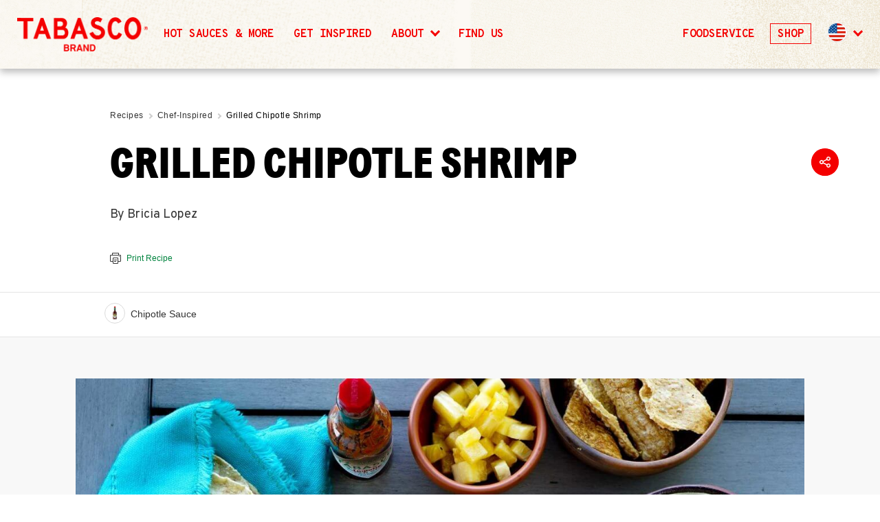

--- FILE ---
content_type: text/html; charset=UTF-8
request_url: https://www.tabasco.com/recipe/grilled-chipotle-shrimp/
body_size: 35740
content:
<!DOCTYPE html>
<html lang="en" style="margin-top:0 !important;">
<head>
    <meta charset="utf-8">
    <meta http-equiv="x-ua-compatible" content="ie=edge">
    <meta name="viewport" content="width=device-width, initial-scale=1">
    <title>Grilled Chipotle Shrimp | TABASCO® Recipes</title>

    <script>window.onTBExistsFunctions=[];</script>

    <!-- Sitelinks Search Box -->
    <script type="application/ld+json">
        {
            "@context": "http://schema.org",
            "@type": "WebSite",
            "url": "https://www.tabasco.com",
            "isAccessibleForFree":true,
            "inLanguage":"en-US",
            "accessibilityFeature":"alternativeText",
            "accessibilityControl":["fullKeyboardControl","fullMouseControl"],
            "accessibilityHazard":["noFlashingHazard","noMotionSimulationHazard","noSoundHazard"],
            "accessibilityAPI":"ARIA"
        }
    </script>

    <script type="text/javascript" src="//ajax.googleapis.com/ajax/libs/jquery/3.2.1/jquery.min.js"></script>
    <script type="text/javascript" src="//cdn.jsdelivr.net/npm/slick-carousel@1.8.1/slick/slick.min.js"></script>

    <script>(function(html){html.className = html.className.replace(/\bno-js\b/,'js')})(document.documentElement);</script>
<meta name='robots' content='index, follow, max-image-preview:large, max-snippet:-1, max-video-preview:-1' />

	<!-- This site is optimized with the Yoast SEO Premium plugin v20.9 (Yoast SEO v26.1.1) - https://yoast.com/wordpress/plugins/seo/ -->
	<meta name="description" content="Grilled Chipotle Shrimp plus over 1,000 more TABASCO® recipes perfect for menu planning and everyday meals. You&#039;ll be amazed how delicious homemade can be!" />
	<link rel="canonical" href="https://www.tabasco.com/recipe/grilled-chipotle-shrimp/" />
	<meta property="og:locale" content="en_US" />
	<meta property="og:type" content="article" />
	<meta property="og:title" content="Grilled Chipotle Shrimp" />
	<meta property="og:description" content="Grilled Chipotle Shrimp plus over 1,000 more TABASCO® recipes perfect for menu planning and everyday meals. You&#039;ll be amazed how delicious homemade can be!" />
	<meta property="og:url" content="https://www.tabasco.com/recipe/grilled-chipotle-shrimp/" />
	<meta property="og:site_name" content="TABASCO® Brand" />
	<meta property="article:publisher" content="https://www.facebook.com/TABASCO/" />
	<meta property="og:image" content="https://www.tabasco.com/wp-content/uploads/2020/04/tabasco-logo-3x.png" />
	<meta property="og:image:width" content="270" />
	<meta property="og:image:height" content="266" />
	<meta property="og:image:type" content="image/png" />
	<meta name="twitter:card" content="summary_large_image" />
	<meta name="twitter:site" content="@TABASCO" />
	<script type="application/ld+json" class="yoast-schema-graph">{"@context":"https://schema.org","@graph":[{"@type":"WebPage","@id":"https://www.tabasco.com/recipe/grilled-chipotle-shrimp/","url":"https://www.tabasco.com/recipe/grilled-chipotle-shrimp/","name":"Grilled Chipotle Shrimp | TABASCO® Recipes","isPartOf":{"@id":"https://www.tabasco.com/#website"},"datePublished":"2020-07-14T19:42:29+00:00","description":"Grilled Chipotle Shrimp plus over 1,000 more TABASCO® recipes perfect for menu planning and everyday meals. You\\'ll be amazed how delicious homemade can be!","breadcrumb":{"@id":"https://www.tabasco.com/recipe/grilled-chipotle-shrimp/#breadcrumb"},"inLanguage":"en-US","potentialAction":[{"@type":"ReadAction","target":["https://www.tabasco.com/recipe/grilled-chipotle-shrimp/"]}]},{"@type":"BreadcrumbList","@id":"https://www.tabasco.com/recipe/grilled-chipotle-shrimp/#breadcrumb","itemListElement":[{"@type":"ListItem","position":1,"name":"Home","item":"https://www.tabasco.com/"},{"@type":"ListItem","position":2,"name":"Recipes","item":"https://www.tabasco.com/recipe/"},{"@type":"ListItem","position":3,"name":"Grilled Chipotle Shrimp"}]},{"@type":"WebSite","@id":"https://www.tabasco.com/#website","url":"https://www.tabasco.com/","name":"TABASCO® Brand","description":"#1 Hot Sauce Asked For By Name","alternateName":"TABASCO","potentialAction":[{"@type":"SearchAction","target":{"@type":"EntryPoint","urlTemplate":"https://www.tabasco.com/?s={search_term_string}"},"query-input":{"@type":"PropertyValueSpecification","valueRequired":true,"valueName":"search_term_string"}}],"inLanguage":"en-US"}]}</script>
	<!-- / Yoast SEO Premium plugin. -->


<link rel="alternate" title="oEmbed (JSON)" type="application/json+oembed" href="https://www.tabasco.com/wp-json/oembed/1.0/embed?url=https%3A%2F%2Fwww.tabasco.com%2Frecipe%2Fgrilled-chipotle-shrimp%2F" />
<link rel="alternate" title="oEmbed (XML)" type="text/xml+oembed" href="https://www.tabasco.com/wp-json/oembed/1.0/embed?url=https%3A%2F%2Fwww.tabasco.com%2Frecipe%2Fgrilled-chipotle-shrimp%2F&#038;format=xml" />
<style id='wp-img-auto-sizes-contain-inline-css' type='text/css'>
img:is([sizes=auto i],[sizes^="auto," i]){contain-intrinsic-size:3000px 1500px}
/*# sourceURL=wp-img-auto-sizes-contain-inline-css */
</style>
<link rel="https://api.w.org/" href="https://www.tabasco.com/wp-json/" /><link rel="EditURI" type="application/rsd+xml" title="RSD" href="https://www.tabasco.com/xmlrpc.php?rsd" />
<meta name="generator" content="WordPress 6.9" />
<link rel='shortlink' href='https://www.tabasco.com/?p=5258' />
<link rel="icon" href="https://www.tabasco.com/wp-content/uploads/2017/06/cropped-Favicon-32x32.png" sizes="32x32" />
<link rel="icon" href="https://www.tabasco.com/wp-content/uploads/2017/06/cropped-Favicon-192x192.png" sizes="192x192" />
<link rel="apple-touch-icon" href="https://www.tabasco.com/wp-content/uploads/2017/06/cropped-Favicon-180x180.png" />
<meta name="msapplication-TileImage" content="https://www.tabasco.com/wp-content/uploads/2017/06/cropped-Favicon-270x270.png" />

    <script>
        var ajaxUrl = 'https://www.tabasco.com/wp-admin/admin-ajax.php';
        // Picture element HTML5 shiv
        function polyfillImages() {
            var img = document.createElement('img');
            var supportSrcset = ('srcset' in img) && ('sizes' in img);
            if (!supportSrcset) {
                document.createElement( "picture" );
                var script = document.createElement('script');
                script.type = 'text/javascript';
                script.src = 'https://cdnjs.cloudflare.com/ajax/libs/picturefill/3.0.3/picturefill.min.js';
                script.setAttribute('async', '')
                var head = document.getElementsByTagName('head')[0];
                head.appendChild(script);

                var script = document.createElement('script');
                script.type = 'text/javascript';
                script.src = 'https://cdn.jsdelivr.net/respimage/1.4.2/respimage.min.js';
                script.setAttribute('async', '')
                var head = document.getElementsByTagName('head')[0];
                head.appendChild(script);
            }
        }
        polyfillImages();
    </script>

            <!-- Start Google Tag Manager -->
        <script>(function(w,d,s,l,i){w[l]=w[l]||[];w[l].push({'gtm.start':
        new Date().getTime(),event:'gtm.js'});var f=d.getElementsByTagName(s)[0],
        j=d.createElement(s),dl=l!='dataLayer'?'&l='+l:'';j.async=true;j.src=
        'https://www.googletagmanager.com/gtm.js?id='+i+dl;f.parentNode.insertBefore(j,f);
        })(window,document,'script','dataLayer','GTM-NP2X6HL');</script>
        <!-- End Google Tag Manager -->
    
    <meta name="google-site-verification" content="UJMLKKK_ZPE808b5VBwEh3wkgwGCYwZxk99oxZy2C2M" />

    <!-- Global site tag (gtag.js) - Google Ads: 776339575 --> <script async src="https://www.googletagmanager.com/gtag/js?id=AW-776339575"></script> <script> window.dataLayer = window.dataLayer || []; function gtag()

{dataLayer.push(arguments);}
gtag('js', new Date()); gtag('config', 'AW-776339575'); </script>
    <style>
    html{box-sizing:border-box;-webkit-font-smoothing:antialiased}.green{color:#00833e}.black{color:#000}.gray75{color:#333}.gray45{color:#454545}.white{color:#fff}.mine-shaft{color:#303030}.bg-mine-shaft{background-color:#303030}.earls-green{color:#b7bb32}.bg-earls-green{background-color:#b7bb32}.ripe-lemon{color:#f6cc16}.bg-ripe-lemon{background-color:#f6cc16}.alizarin-crimson{color:#f40000}.bg-alizarin-crimson{background-color:#f40000}.persian-red{color:#d0392b}.bg-persian-red{background-color:#d0392b}.white{color:#fff}.bg-white{background-color:#fff}.light-gray{color:#f8f8f8}.bg-light-gray{background-color:#f8f8f8}.gray30{color:#303030}.bg-gray30{background-color:#303030}.gray45{color:#454545}.bg-gray45{background-color:#454545}.gray75{color:#333}.bg-gray75{background-color:#333}.border-gray{color:#e5e5e5}.bg-border-gray{background-color:#e5e5e5}.red{color:#f40000}.bg-red{background-color:#f40000}.legal-gray{color:#9b9b9b}.bg-legal-gray{background-color:#9b9b9b}.main-menu,.sub-menu{border:0;clip:rect(0 0 0 0);height:1px;margin:-1px;overflow:hidden;padding:0;position:absolute;width:1px}.burger-open .main-menu,.sub-menu[aria-hidden=false]{clip:auto;height:auto;margin:0;overflow:hidden;padding:0;position:relative;width:auto}body{overflow-x:hidden;font-family:TradeGothic,Arial,sans-serif}svg{max-width:100px;opacity:0}@media screen and (min-width:0){body::before,body:before{content:"mobile";display:none}}@media screen and (min-width:26.25em){body::before,body:before{content:"first-sustainability-switch";display:none}}@media screen and (min-width:37.5em){body::before,body:before{content:"recipe-archive-grid-2-colum-switch";display:none}}@media screen and (min-width:37.5em){body::before,body:before{content:"footer-switch";display:none}}@media screen and (min-width:37.5em){body::before,body:before{content:"collection-switch";display:none}}@media screen and (min-width:37.5em){body::before,body:before{content:"archive-header-switch";display:none}}@media screen and (min-width:48em){body::before,body:before{content:"sodium-switch";display:none}}@media screen and (min-width:37.5em){body::before,body:before{content:"email-collection";display:none}}@media screen and (min-width:37.5em){body::before,body:before{content:"mobile-desktop-first-switch";display:none}}@media screen and (min-width:37.5em){body::before,body:before{content:"compare-switch";display:none}}@media screen and (min-width:37.5em){body::before,body:before{content:"our-brand-switch";display:none}}@media screen and (min-width:37.5em){body::before,body:before{content:"international-switch";display:none}}@media screen and (min-width:48em){body::before,body:before{content:"ipad";display:none}}@media screen and (min-width:48em){body::before,body:before{content:"icon-information-switch";display:none}}@media screen and (min-width:48em){body::before,body:before{content:"ipad-vertical";display:none}}@media screen and (min-width:75em){body::before,body:before{content:"blog-switch";display:none}}@media screen and (min-width:48em){body::before,body:before{content:"ipad-portrait";display:none}}@media screen and (min-width:50em){body::before,body:before{content:"profit-calculator-switch";display:none}}@media screen and (min-width:50em){body::before,body:before{content:"single-recipe-2-columns";display:none}}@media screen and (min-width:50em){body::before,body:before{content:"legal-copy-switch";display:none}}@media screen and (min-width:50em){body::before,body:before{content:"search-switch";display:none}}@media screen and (min-width:50em){body::before,body:before{content:"history-switch";display:none}}@media screen and (min-width:59.375em){body::before,body:before{content:"second-sustainability-switch";display:none}}@media screen and (min-width:62.5em){body::before,body:before{content:"finder-desktop";display:none}}@media screen and (min-width:62.5em){body::before,body:before{content:"restaurant-map-switch";display:none}}@media screen and (min-width:62.5em){body::before,body:before{content:"generic-form-switch";display:none}}@media screen and (min-width:64em){body::before,body:before{content:"finder-switch";display:none}}@media screen and (min-width:801px){body::before,body:before{content:"four-slides-on-scroller";display:none}}@media screen and (min-width:67.5em){body::before,body:before{content:"recipe-skinny-contain";display:none}}@media screen and (min-width:64em){body::before,body:before{content:"mobile-nav-switch";display:none}}@media screen and (min-width:80em){body::before,body:before{content:"beyond-max-width";display:none}}body,img{image-rendering:-moz-crisp-edges;image-rendering:-o-crisp-edges;image-rendering:-webkit-optimize-contrast;-ms-interpolation-mode:bicubic}body:after{content:'("mobile": 0, "first-sustainability-switch": 26.25em, "recipe-archive-grid-2-colum-switch": 37.5em, "footer-switch": 37.5em, "collection-switch": 37.5em, "archive-header-switch": 37.5em, "sodium-switch": 48em, "email-collection": 37.5em, "mobile-desktop-first-switch": 37.5em, "compare-switch": 37.5em, "our-brand-switch": 37.5em, "international-switch": 37.5em, "ipad": 48em, "icon-information-switch": 48em, "ipad-vertical": 48em, "blog-switch": 75em, "ipad-portrait": 48em, "profit-calculator-switch": 50em, "single-recipe-2-columns": 50em, "legal-copy-switch": 50em, "search-switch": 50em, "history-switch": 50em, "second-sustainability-switch": 59.375em, "finder-desktop": 62.5em, "restaurant-map-switch": 62.5em, "generic-form-switch": 62.5em, "finder-switch": 64em, "four-slides-on-scroller": 801px, "recipe-skinny-contain": 67.5em, "mobile-nav-switch": 64em, "beyond-max-width": 80em)';display:none}.footer__text-logo img{max-width:300px}.search-form{transition:none;transform:translateY(-100%)}.generic-wrapper{padding:30px 20px}.lazy{opacity:0;transition:opacity .2s ease-out}.done{opacity:1}*,:after,:before{box-sizing:inherit}p:last-child{margin-bottom:0}img{width:100%;max-width:100%;height:auto}.block-img{display:block}.recipe-sauces__circle img{max-width:30px}main{z-index:1;margin-top:60px}.main--relative{position:relative}.main-menu{height:100%;margin:0;height:calc(100% - 60px);padding:60px 0 0 0;text-align:left;font-size:23px;font-family:TradeGothic,Arial,sans-serif;font-weight:700;line-height:1.15}.main-menu a{color:#000}.main-menu>li{display:block}.main-menu>li>a{padding:20px;display:block;text-transform:uppercase}.main-menu>li[aria-expanded=true]>a{color:#f40000}.country-selector__trigger[aria-expanded=true]:after,.main-menu>li[aria-expanded=true]>a:after{transform:translateY(-2px) rotate(225deg)}.sub-menu{font-size:18px;letter-spacing:.5px;font-family:TradeGothic,Arial,sans-serif;list-style:none}.sub-menu a{color:#00833e;display:block;padding:10px 20px}.sub-menu a:active,.sub-menu a:focus,.sub-menu a:hover{text-decoration:none;color:#f40000}.country-selector__trigger,.menu-item-has-children{position:relative}.country-selector__trigger:after,.menu-item-has-children>a:after{position:absolute;top:32px;right:40px;display:inline-block;border-bottom:3px solid #f40000;border-right:3px solid #f40000;transform:translateY(-50%) rotate(45deg);width:10px;height:10px;content:" ";transition:.2s transform ease-in-out}.burger-open .main-menu{padding:60px 0 0 0}.burger-open .header{overflow:visible;height:100vh}.header{position:fixed;height:60px;overflow:visible;top:0;z-index:10;left:0;background:#fff;width:100%;text-align:center;max-width:100vw;box-shadow:0 5px 10px 0 rgba(0,0,0,.1)}.post-header-shadow{background:rgba(255,255,255,0);transform-origin:center center;transform:rotate(45deg) translate(-17%,56%);top:0;left:50%;position:fixed;height:65px;width:65px;z-index:9;display:block!important;box-shadow:5px 5px 10px 0 rgba(0,0,0,.1)}.header__logo{width:80px;height:80px;position:absolute;left:50%;top:10px;transform:translateX(-50%);z-index:2}.header__logo img{position:relative;z-index:2}.header__logo:before{display:block;width:80px;height:10px;background:#fff;content:" ";position:absolute;transform:rotate(45deg);width:52px;height:52px;left:14px;top:24px;border-right:1px solid #e5e5e5;border-bottom:1px solid #e5e5e5;z-index:1}.header__hamburger-square{width:20px;height:17px;background:#000;margin:auto auto;position:absolute;left:50%;top:50%;transition:background .15s linear;transform:translate(-50%,-50%)}.header__hamburger-square:after,.header__hamburger-square:before{height:4px;position:absolute;width:100%;background:#fff;content:" ";display:block;left:0;transition:background .15s linear,transform .15s linear;transform-origin:center center}.header__hamburger-square:before{top:3px}.header__hamburger-square:after{bottom:3px}.burger-open .header__hamburger-square{background:#fff}.burger-open .header__hamburger-square:after,.burger-open .header__hamburger-square:before{background:#000;height:3px}.burger-open .header__hamburger-square:before{transform:rotate(-45deg) translate(-3px,3px)}.burger-open .header__hamburger-square:after{transform:rotate(45deg) translate(-3px,-2px)}.header__hamburger-toggle,.header__search-toggle{height:60px;padding:0;text-align:center;text-indent:-999em;background:0 0;outline:0;border:none;position:relative;min-width:60px}.psearch__trigger{height:60px;width:60px;color:transparent;background:0 0;border:0;position:absolute;top:0;left:0;bottom:0}.psearch__trigger svg{opacity:1;position:absolute;top:0;right:0;bottom:0;left:0;margin:auto}.psearch__label--hidden{display:none}.header__hamburger-toggle{float:right}.header__contain{height:60px;border-bottom:1px solid #e5e5e5;z-index:2;position:relative;background:#fff}.header__nav{position:relative;z-index:1;transition:transform .3s ease-out;transform:translateY(-100%);background:#fff;height:calc(100% - 60px);overflow:auto;-webkit-overflow-scrolling:touch;padding-bottom:74px}.burger-open .header__nav{transform:translateY(0)}.header__white-block{position:absolute;left:50%;height:65px;width:65px;top:17px;transform:translateX(-50%) rotate(45deg);background:#fff;z-index:1}.sub-template img{display:none}.sub-menu__headline,.sub-menu__tagline{display:none}.sub-menu--country-selector{margin-top:20px}.sub-menu{max-height:0;transition:max-height .3s ease-out}.sub-menu p{display:none}.sub-menu p.sub-template__title{display:block;font-family:TradeGothic,Arial,sans-serif;color:#00833e;text-transform:none;font-size:16px}.sub-menu[aria-hidden=false]{max-height:100vh;padding-left:30px}.sub-menu[aria-hidden=false].sub-menu--country-selector{width:100vw}.sub-template--products__title{color:#00833e;font-family:TradeGothic,Arial,sans-serif;font-size:16px;letter-spacing:.5px;line-height:24px}.country-selector{text-align:left;padding:40px 20px 20px}.country-selector__trigger{border-radius:20px;overflow:hidden;width:40px;height:40px;-webkit-appearance:none;appearance:none;background:#fff;text-indent:-999em;border:1px solid #e5e5e5;position:relative;overflow:visible}.country-selector__trigger:after{left:60px;top:50%;right:auto}.country-selector__flag{position:absolute;left:5%;top:5%;width:90%;height:90%;pointer-events:none;overflow:hidden;border-radius:18px}.privacy-policy-notice{background:#00833e;color:#fff;padding:50px 20px;width:100%;position:absolute;top:60px;z-index:2;left:0}.privacy-policy-notice__text{margin:0;padding:0 30px}.privacy-policy-notice .privacy-policy-notice__link{color:#fff}.privacy-policy-notice .privacy-policy-notice__link:focus,.privacy-policy-notice .privacy-policy-notice__link:hover{color:#f40000}.privacy-policy-notice .privacy-policy-notice__link--text{text-decoration:underline}.privacy-policy-notice .privacy-policy-notice__link--close{position:absolute;display:block;width:20px;height:20px;text-indent:-999em;right:20px;top:50%;transform:translateY(-50%)}.privacy-policy-notice .privacy-policy-notice__link--close:after,.privacy-policy-notice .privacy-policy-notice__link--close:before{display:block;content:" ";background:#fff;width:3px;height:16px}.privacy-policy-notice .privacy-policy-notice__link--close:before{transform:rotate(-45deg) translate(4px,7px)}.privacy-policy-notice .privacy-policy-notice__link--close:after{transform:rotate(45deg) translate(-4px,-15px)}@media only screen and (min-width:64em){.psearch__trigger{height:90px}.privacy-policy-notice{position:relative;top:auto;left:auto;padding:20px;z-index:1}.full-drop-down,.full-drop-down.sub-menu,.sub-menu{transition-property:none}.post-header-shadow{left:0;height:100px;width:100px;transform:rotate(45deg);top:10px}.sub-menu p{display:block}.menu-item{display:inline}.menu-item>a{color:#000}.country-selector{width:150px;text-align:right;position:absolute;z-index:4;right:70px;top:0;left:auto;padding:28px 29px 29px 0;font-size:16px}.country-selector__trigger{width:32px;height:32px;margin-bottom:0;float:right;display:block}.country-selector__trigger:after{left:46px;top:14px}.country-selector__flag{max-height:29px;max-width:29px}.menu-item-has-children{position:static}.main-menu:after{content:"";display:table;clear:both}.main-menu a:active,.main-menu a:focus,.main-menu a:hover{color:#303030}.sub-menu{background:#f8f8f8;pointer-events:none;border-bottom:1px solid #e5e5e5;transform:none;top:100%;transition:opacity .2s ease-out;margin:0;max-height:100vh;clip:auto;text-transform:none;padding:23px;position:absolute;left:0;font-size:16px;font-family:TradeGothic,Arial,sans-serif;width:100%;clear:both;display:block;text-align:center}.sub-menu a{color:#00833e;padding:0 30px;display:inline}.sub-menu a:active,.sub-menu a:focus,.sub-menu a:hover{text-decoration:none;color:#f40000}.sub-menu[aria-hidden=false]{position:absolute;width:100%;padding:23px;transform:none}.sub-menu[aria-hidden=false].sub-menu--country-selector{position:fixed}.sub-menu--country-selector{border-top:1px solid #e5e5e5;width:100vw;padding:10px 20px;margin-top:0;clip:auto;min-height:20px;overflow:visible;transform:none;max-height:none;line-height:7px;pointer-events:none;z-index:1;left:0;top:89px;position:fixed;pointer-events:none}.sub-menu--country-selector a{padding:0 10px;pointer-events:none;display:none}.sub-menu[aria-hidden=false]{opacity:1;pointer-events:auto;z-index:2}.sub-menu--country-selector[aria-hidden=false]{padding:10px 20px}.sub-menu--country-selector[aria-hidden=false] a{pointer-events:auto;display:inline}.country-selector-sub-menu,.sub-menu{opacity:0}.country-selector-sub-menu,.sub-menu--country-selector{height:auto;min-height:62px;padding:0}.country-selector-sub-menu__list{max-width:764px;margin:0 auto;padding:0}.country-selector-sub-menu__list .menu-item{margin:20px 10px;display:inline-block}.sub-menu.full-drop-down{transform:scale(1,0);opacity:1}.country-selector__trigger[aria-expanded=true]+.sub-menu,.sub-menu--country-selector[aria-hidden=false]{opacity:1;pointer-events:auto}.sub-template{float:left;margin:30px 0 0 0;font-size:16px;opacity:0;transition-property:opacity,transform;transition-duration:.4s;transition-timing-function:ease-in-out;color:#333;transform:translate(0,-15px);will-change:opacity,transform}.sub-template img{display:block;margin:0 auto;will-change:transform;transition:transform .15s ease-out}.sub-template a{display:block;color:#333}.sub-template a .sub-template__title{color:#000;font-family:TradeGothic,Arial,sans-serif;font-weight:700;line-height:1.15;text-transform:uppercase}.sub-template a:focus .sub-template__title,.sub-template a:hover .sub-template__title{text-decoration:none}.sub-template a:focus p,.sub-template a:hover p{color:#333}.header__nav--b2c .sub-template--products{max-width:290px;width:24%}.header__nav--b2c .sub-template--products:nth-child(4):after{content:"";display:table;clear:both}.header__nav--b2c .sub-template img{width:32%}.sub-template--products:nth-child(1){transition-delay:.3s}.sub-template--products:nth-child(2){transition-delay:.45s}.sub-template--products:nth-child(3){transition-delay:.6s}.sub-template--products:nth-child(4){transition-delay:.75s}.sub-template--products:nth-child(5){transition-delay:.9s}.sub-template--products:nth-child(6){transition-delay:1.05s}.sub-template--products:nth-child(7){transition-delay:1.2s}.sub-template--products:nth-child(8){transition-delay:1.35s}.sub-template--products:nth-child(9){transition-delay:1.5s}.sub-template--products:nth-child(10){transition-delay:1.65s}.sub-template--products:nth-child(11){transition-delay:1.8s}[aria-hidden=false] .sub-template{opacity:1;transform:translate(0,0)}.sub-template--find-a-broker a:focus,.sub-template--find-a-broker a:hover,.sub-template--products a:focus,.sub-template--products a:hover{text-decoration:none;color:#333}.sub-template--find-a-broker a:focus .sub-template__title,.sub-template--find-a-broker a:hover .sub-template__title,.sub-template--products a:focus .sub-template__title,.sub-template--products a:hover .sub-template__title{color:#f40000}.header__nav--b2c .sub-template a:focus img,.header__nav--b2c .sub-template a:hover img{transform:rotate(-10deg)}.sub-template__note{font-size:16px;line-height:21px}.sub-template__title,.sub-template__title.h6{text-transform:uppercase;font-family:TradeGothic,Arial,sans-serif;font-weight:700;line-height:1.15;color:#000;font-size:20px;margin:10px;line-height:24px}.header__nav--b2b .sub-menu p{background:#fff;z-index:2;border-radius:3px;position:relative;padding:8px}.header__nav--b2b .sub-menu p.sub-template__title,.header__nav--b2b .sub-template__title{font-size:42px;line-height:48px}.sub-menu__headline,.sub-menu__headline.h2{font-size:68px;line-height:68px;text-transform:uppercase;font-family:TradeGothic,Arial,sans-serif;font-weight:700;line-height:1.15;margin:0 0 10px}.sub-menu__headline,.sub-menu__tagline{display:block;will-change:transform,opacity;transform:translateY(-30px);transition-property:opacity,transform;transition-timing-function:ease-out;transition-duration:.2s;opacity:0;transition-delay:.2s}[aria-hidden=false] .sub-menu__headline,[aria-hidden=false] .sub-menu__tagline{opacity:1;transition-duration:.4s;transform:translateY(0)}.sub-menu.full-drop-down{height:100%;overflow:auto;-webkit-overflow-scrolling:touch;height:calc(100vh - 90px);background:#fff;text-align:center;padding:80px 20px}.full-drop-down{transform-origin:center top;transition:transform .3s ease-out}.full-drop-down[aria-hidden=true]{display:block;transform:scale(1,0);transition-delay:.5s}.full-drop-down[aria-hidden=true] .sub-menu__headline,.full-drop-down[aria-hidden=true] .sub-menu__tagline{transition-delay:0}.full-drop-down[aria-hidden=false]{transform:scale(1,1)}.full-drop-down[aria-hidden=true] .sub-template--products:nth-child(1){transition-delay:0s}.full-drop-down[aria-hidden=true] .sub-template--products:nth-child(2){transition-delay:0s}.full-drop-down[aria-hidden=true] .sub-template--products:nth-child(3){transition-delay:0s}.full-drop-down[aria-hidden=true] .sub-template--products:nth-child(4){transition-delay:0s}.full-drop-down[aria-hidden=true] .sub-template--products:nth-child(5){transition-delay:0s}.full-drop-down[aria-hidden=true] .sub-template--products:nth-child(6){transition-delay:0s}.full-drop-down[aria-hidden=true] .sub-template--products:nth-child(7){transition-delay:0s}.full-drop-down[aria-hidden=true] .sub-template--products:nth-child(8){transition-delay:0s}.full-drop-down[aria-hidden=true] .sub-template--products:nth-child(9){transition-delay:0s}.full-drop-down[aria-hidden=true] .sub-template--products:nth-child(10){transition-delay:0s}.full-drop-down[aria-hidden=true] .sub-template--products:nth-child(11){transition-delay:0s}.full-drop-down[aria-hidden=true].sub-menu--leaving .sub-template--products,.sub-menu--leaving .sub-template--products{transform:translateY(-20px);opacity:0;transition-duration:.4s}.full-drop-down[aria-hidden=false]{display:block;transform:scale(1,1)}.header__hamburger-toggle{display:none}.header__search-toggle{position:absolute;right:0;top:0;height:90px}.header{height:auto;overflow:visible;min-height:90px}.header__logo{float:left;width:100px;z-index:2;position:absolute;transform:none;left:60px;top:21px}.header__logo img{display:block;z-index:2;position:relative}.header__logo:before{width:58px;left:21px;top:40px;height:58px;border-right:1px solid #e5e5e5;border-bottom:1px solid #e5e5e5;z-index:1}.header__white-block{transform:rotate(45deg);height:100px;width:100px;top:10px;left:60px}.main-menu{font-size:16px;line-height:14px;display:block;z-index:3}.main-menu>li{display:inline-block}.main-menu>li>a{display:inline}.main-menu>li.menu-item-has-children>a,.menu-item-has-children>a{padding:0 40px 38px 20px;position:relative;display:inline-block}.main-menu>li.menu-item-has-children>a:after,.menu-item-has-children>a:after{position:absolute;top:0;right:20px;display:inline-block;border-bottom:3px solid #f40000;border-right:3px solid #f40000;transform:rotate(45deg);width:10px;height:10px;content:" "}.menu-item>a{position:relative}.menu-main-container .menu-item>a:before{width:4px;height:4px;display:inline-block;background:#c8c8c8;margin-left:20px;transform:rotate(45deg);left:-30px;pointer-events:none;top:25px;content:" ";position:absolute}.menu-main-container{position:relative}.menu-main-container .menu-item-has-children>a:before{top:5px;left:-30px}.menu-item .sub-menu a:before,.menu-item:first-child a:before{display:none}.main-menu{margin:0 auto;text-align:center;padding:0;position:relative;clip:auto;height:auto;margin:0;overflow:hidden;padding:0;position:relative;width:auto;margin:0 auto;padding:38px 0 0 0;overflow:visible}.header__nav{transform:none;overflow:visible;height:auto;min-height:90px;padding-bottom:0}.main-menu{min-height:90px}.main-menu>li{margin:0 0 0 12px;text-transform:uppercase}.header__contain{max-width:1280px;margin:0 auto;position:relative;z-index:3;border-bottom:none;height:auto}.header__contain:after{content:"";display:table;clear:both}.main-menu:after{position:absolute;right:0;bottom:0;width:100%;height:1px;background:#e5e5e5;display:block;content:" "}.header__nav{position:relative;z-index:2}.main{margin-top:90px}.full-drop-down a{display:block;padding:0;background:#fff;transition-timing-function:ease-in-out;transition-property:transform;transition-duration:.3s}.sub-template--b2b img{max-width:100%;height:auto;width:65%;position:absolute;bottom:0;left:50%;transform:translate(-50%,15%)}.sub-menu--count-2 .sub-template{display:flex;flex-direction:column;justify-content:center;margin-top:0;z-index:1;display:inline-block;width:50%;clear:none;float:left;text-align:center;height:auto;padding:0;position:absolute;top:0;transform:none}.sub-menu--count-2 .sub-template:after{content:"";display:table;clear:both}.sub-menu--count-2 .sub-template:nth-child(1){left:0}.sub-menu--count-2 .sub-template:nth-child(2){left:50%}.header__nav--b2b .full-drop-down a{padding-top:calc(25vh);height:calc(100vh - 90px)}.header__nav--b2b .full-drop-down a:hover{transform:translateY(-5%)}.header__nav--b2b .sub-menu p{display:block;max-width:368px;line-height:21px;margin-right:auto;margin-left:auto;width:100%}.header__nav--b2b .sub-menu p.sub-template__title{max-width:490px}.header__nav--b2b .full-drop-down{overflow:hidden}.header__nav--b2b .full-drop-down:after{position:absolute;height:100%;width:1px;left:50%;top:0;transform:translateX(-50%);content:" ";display:block;background:#f4f4f4}.header__nav--b2b .sub-menu.full-drop-down{padding:0}.post-header-shadow{left:60px}}@media only screen and (min-width:80em){.header__nav--b2b .sub-template--products:first-child{margin-left:0}.header__nav--b2b .sub-template--find-a-broker:first-child{margin-left:calc((100vw - 1280px)/ 2)}.post-header-shadow{left:calc((100% - 1280px)/ 2 + 60px);transform:rotate(45deg)}.header__search-toggle{right:40px}.country-selector{right:calc((100vw - 1160px)/ 2 + 50px)}.sub-menu--country-selector[aria-hidden=false]{opacity:1}.sub-menu--country-selector,.sub-menu--country-selector.sub-menu[aria-hidden=false],.sub-menu--country-selector[aria-hidden=false]{left:0;top:90px;transform:none;top:89px;position:fixed}.sub-template--products-1,.sub-template--products-5{margin-left:calc((100vw - 1220px)/ 2)}}@media(max-width:359px){.header .header__buy-button>span{display:none}}@media(min-width:1024px){.header .mobile__header__logo{display:none!important}.header .header__buy-button{display:none}.psearch__trigger{left:auto}.menu-main-container .menu-item.primary-cta>a:before{display:none}.main-menu>li.primary-cta{font-size:inherit;margin-top:-12px;padding:0;border:0}.main-menu>li.primary-cta>a{display:inline-block;padding:10px 20px;background-color:#0146ad;border-color:#0146ad;color:#fff;border-radius:3px}.main-menu>li.primary-cta>a:hover,.main-menu>li.primary-cta>a:active,.main-menu>li.primary-cta>a:focus{text-decoration:none;background-color:#0061ff;border-color:#0061ff}}@media(max-width:1023.8px){.header{height:80px}.header__contain{height:80px}.header__hamburger-toggle,.header__search-toggle{height:80px}main{margin-top:80px}#psearch__trigger{display:none}.header .header__logo,.header .header__white-block,.post-header-shadow{display:none!important}.header .mobile__header__logo{width:140px;height:70px;position:absolute;text-align:center;left:50%;top:5px;transform:translateX(-50%);z-index:2}.header .header__buy-button{font-family:TradeGothic,"Arial Narrow",Arial,sans-serif;font-weight:700;line-height:75px;font-size:18px;color:#000;text-transform:uppercase;display:block;position:absolute;top:5px;left:20px}.header .header__buy-button:active,.header .header__buy-button:focus,.header .header__buy-button:hover{color:#f40000;text-decoration:none}}


.header .header__buy-button {
    border-color:#0146ad;
    background-color:#0146ad;
    color:#ffffff;
    border-radius: 3px;
    font-size: 18px;
    font-family: TradeGothic,"Arial Narrow",Arial,sans-serif;
    font-weight: 700;
    line-height: 1.15;
    padding: 10px 10px;
    text-transform: uppercase;
    letter-spacing: .5px;
    margin:16px 0;
}
.header .header__buy-button:hover,
.header .header__buy-button:active,
.header .header__buy-button:focus {
    border-color:#0061ff;
    background-color:#0061ff;
    color:#ffffff;
}    .green{color:#00833e}.black{color:#000}.gray75{color:#333333}.gray45{color:#454545}.white{color:#fff}.mine-shaft{color:#303030}.bg-mine-shaft{background-color:#303030}.earls-green{color:#b7bb32}.bg-earls-green{background-color:#b7bb32}.ripe-lemon{color:#f6cc16}.bg-ripe-lemon{background-color:#f6cc16}.alizarin-crimson{color:#f40000}.bg-alizarin-crimson{background-color:#f40000}.persian-red{color:#d0392b}.bg-persian-red{background-color:#d0392b}.white{color:#fff}.bg-white{background-color:#fff}.light-gray{color:#F8F8F8}.bg-light-gray{background-color:#F8F8F8}.gray30{color:#303030}.bg-gray30{background-color:#303030}.gray45{color:#454545}.bg-gray45{background-color:#454545}.gray75{color:#333333}.bg-gray75{background-color:#333333}.border-gray{color:#E5E5E5}.bg-border-gray{background-color:#E5E5E5}.red{color:#f40000}.bg-red{background-color:#f40000}.legal-gray{color:#9b9b9b}.bg-legal-gray{background-color:#9b9b9b}.archive__heading{color:#000;position:relative;text-align:center}.archive__heading--avery-island{margin-top:60px}.recipe-card--stretch-height .recipe-card__img-wrap img{height:100%;width:auto}.archive__heading-img-wrapper{height:0;padding-bottom:158.75%;position:relative}.archive__heading-img-wrapper img,.archive__heading-img-wrapper picture{position:absolute;left:50%;top:50%;width:100%;height:100%;transform:translate(-50%, -50%)}.recipe-sauces__names{max-height:40px;overflow:hidden}.archive__heading-content-wrapper{position:absolute;top:0;left:0;height:100%;width:100%;padding:20px;max-width:1280px;display:flex;flex-direction:column;justify-content:center}.recipe-grid--no-filter-bar{margin-top:30px}.archive__heading-headline{font-size:46px;line-height:53px;}.archive__heading-copy{padding:0 10%;font-family:Overpass,sans-serif;font-size:16px;line-height:21px;margin:5px 0 0 0}.recipe-grid:after{content:"";display:table;clear:both}.archive__heading--invert-colors{color:white}.archive__heading--invert-colors h1{color:white}@media only screen and (min-width: 37.5em){.archive__heading-img-wrapper{padding-bottom:56.25%}}@media only screen and (min-width: 48em){.archive__heading{text-align:left}.archive__heading-copy{padding-left:0}.archive__heading--recipe-landing{text-align:left}.archive__heading-cta--avery-island{margin-left:0}.archive__heading-copy{width:50%;width:calc(50% - 21px)}.archive__heading--recipe-landing .archive__heading-copy,.archive__heading--our-brand .archive__heading-copy{width:100%}}@media only screen and (min-width: 64em){.recipe-grid--no-filter-bar{margin-top:40px}.archive__heading{max-height:calc(100vh - 90px);overflow:hidden;text-align:left}.archive__heading--avery-island{margin-top:90px}.archive__heading-copy{font-size:16px;padding:0;margin-top:10px}.archive__heading-copy p:only-child{margin:0}.archive__heading-headline{font-size:68px;line-height:78px}.archive__heading-content-wrapper{padding:0 60px}}@media only screen and (min-width: 80em){.archive__heading-content-wrapper{left:calc((100vw - 1280px)/2)}}
/*# sourceMappingURL=archive.php.map */
.green{color:#00833e}.black{color:#000}.gray75{color:#333333}.gray45{color:#454545}.white{color:#fff}.mine-shaft{color:#303030}.bg-mine-shaft{background-color:#303030}.earls-green{color:#b7bb32}.bg-earls-green{background-color:#b7bb32}.ripe-lemon{color:#f6cc16}.bg-ripe-lemon{background-color:#f6cc16}.alizarin-crimson{color:#f40000}.bg-alizarin-crimson{background-color:#f40000}.persian-red{color:#d0392b}.bg-persian-red{background-color:#d0392b}.white{color:#fff}.bg-white{background-color:#fff}.light-gray{color:#F8F8F8}.bg-light-gray{background-color:#F8F8F8}.gray30{color:#303030}.bg-gray30{background-color:#303030}.gray45{color:#454545}.bg-gray45{background-color:#454545}.gray75{color:#333333}.bg-gray75{background-color:#333333}.border-gray{color:#E5E5E5}.bg-border-gray{background-color:#E5E5E5}.red{color:#f40000}.bg-red{background-color:#f40000}.legal-gray{color:#9b9b9b}.bg-legal-gray{background-color:#9b9b9b}.recipe-landing-search{font-family:TradeGothic,Arial,sans-serif;margin-top:10px;color:#333333;position:relative;max-width:764px;margin-right:auto;margin-left:auto;width:100%}.recipe-landing-search:after{content:"";display:table;clear:both}.recipe-landing-search__input{font-size:16px;padding:10px;width:100%;border:none;width:100%;width:calc(100% - 40px);float:left}.recipe-landing-search__submit{float:right;height:100%;position:relative;min-height:42px;right:0;top:0;width:40px;background:white;border:none;text-indent:-999em}.recipe-landing-search__submit svg{position:absolute;top:50%;left:50%;width:15px;height:15px;color:#000;transform:translate(-50%, -50%)}@media only screen and (min-width: 64em){.archive__heading--recipe-landing{text-align:center;margin-bottom:80px}.archive__heading--recipe-landing .archive__heading-content-wrapper{max-width:764px;padding-bottom:40px}.recipe-landing-search{margin-top:40px}.recipe-landing-search__input{padding:20px}.recipe-landing-search__submit,.recipe-landing-search__input{font-size:16px;min-height:60px}}
/*# sourceMappingURL=recipe-landing.php.map */
    .green{color:#00833e}.black{color:#000}.gray75{color:#333333}.gray45{color:#454545}.white{color:#fff}.mine-shaft{color:#303030}.bg-mine-shaft{background-color:#303030}.earls-green{color:#b7bb32}.bg-earls-green{background-color:#b7bb32}.ripe-lemon{color:#f6cc16}.bg-ripe-lemon{background-color:#f6cc16}.alizarin-crimson{color:#f40000}.bg-alizarin-crimson{background-color:#f40000}.persian-red{color:#d0392b}.bg-persian-red{background-color:#d0392b}.white{color:#fff}.bg-white{background-color:#fff}.light-gray{color:#F8F8F8}.bg-light-gray{background-color:#F8F8F8}.gray30{color:#303030}.bg-gray30{background-color:#303030}.gray45{color:#454545}.bg-gray45{background-color:#454545}.gray75{color:#333333}.bg-gray75{background-color:#333333}.border-gray{color:#E5E5E5}.bg-border-gray{background-color:#E5E5E5}.red{color:#f40000}.bg-red{background-color:#f40000}.legal-gray{color:#9b9b9b}.bg-legal-gray{background-color:#9b9b9b}.recipe__header-order-wrap{display:flex;flex-direction:column}.recipe__info-grouping{order:2}.recipe__header-image-wrap{order:1}.recipe__single-wrap{margin:0 auto;padding:30px 0 0}.recipe__single-wrap--b2b{padding:0}.recipe__breadcrumbs{margin-bottom:30px;padding-right:20px;padding-left:20px}.recipe__breadcrumbs li{display:inline}.recipe__breadcrumbs ul,.recipe__breadcrumbs li{list-style:none;margin-left:0;padding:0}.recipe__header-image--half-size{padding-bottom:75.23%;position:relative;overflow:hidden}.recipe__description{padding-right:20px;padding-left:20px;padding-bottom:25px}.recipe__description p{margin:0 0 10px}.recipe__description p:last-child{margin-bottom:0}.recipe-ingredients__single-wrap{padding-bottom:0px}.recipe-sauces__names{line-height:22px}.recipe-action-buttons{padding-right:20px;padding-left:20px}.rating-info{font-size:12px;line-height:18px;padding:15px 20px}.rating-info:after{content:"";display:table;clear:both}.recipe-sauces{line-height:30px}.recipe__title{margin-right:20px;margin-left:20px;margin-bottom:30px;font-size:29px;line-height:1em}.recipe-sauces__circle{width:30px;height:30px;border-radius:15px;float:left;border:1px solid #DBDBDB;margin-left:-8px;text-align:center;position:relative;top:-5px}.recipe-sauces__circle img{width:34%;display:block;margin:4px auto}.rating-info__stars{margin-right:5px;float:left}.rating-info__stars:after{content:"";display:table;clear:both}.rating-info__single-star{float:left;padding:0 2px}.rating-info__single-star:first-child{padding-left:0}.rating-info__single-star--active{color:#f40000}.recipe__button{-webkit-appearance:none;background:transparent;border:0;color:#00833e;font-family:TradeGothic,Arial,sans-serif;font-size:12px;margin-right:12px;padding:0}.recipe__button:focus,.recipe__button:hover,.recipe__button:active{text-decoration:none;color:#f40000}.recipe__button svg{color:#333333;margin-right:8px;position:relative}.recipe__button--mail{margin-top:17px}.recipe__button--mail svg{top:2px}.recipe__button--download svg{top:3px}.recipe__button--print svg{top:4px}.recipe__button--share svg{margin-right:3px;top:12px}.recipe__button--b2b{display:block}.recipe__header-image--full-size{padding-bottom:56.25%;overflow:hidden;text-align:center}.recipe__header-image{height:0;position:relative}.recipe__header-image iframe,.recipe__header-image img,.recipe__header-image-wrap--video iframe,.recipe__header-image-wrap--video img{position:absolute;left:0;top:0;width:100%;height:auto}.recipe__header-image iframe,.recipe__header-image-wrap--video iframe{height:100%}.recipe__header-image--video{position:relative;overflow:hidden;padding-bottom:100%}.recipe__header-image--video img{min-height:100%;min-width:100%;height:auto;width:auto;max-width:none;position:absolute;left:50%;top:50%;transform:translate(-50%, -50%)}.recipe__prep{padding:30px 20px}.recipe__content-wrap--video-width>.recipe-action-buttons>.recipe-action-buttons__share-wrap{display:none}.recipe__content-wrap{max-width:1080px;overflow:hidden;padding-top:30px;position:relative}.recipe__content-wrap--b2b{padding-top:0}.recipe__content-wrap--below{max-width:1280px}@media only screen and (min-width: 50em){.recipe-ingredients__table{font-size:16px}.recipe__header-image--full-size{background:#F8F8F8;height:auto;padding:60px}.recipe__header-image--full-size img{max-width:1060px;min-width:0;position:relative;transform:none;top:auto;left:auto}.recipe__content-wrap{padding-bottom:40px;padding-top:60px}.recipe__description,.recipe__breadcrumbs{padding-right:0;padding-left:0}.recipe__title{margin-left:0;margin-right:0}.recipe-action-buttons,.rating-info{padding-left:0}.recipe__info{padding:25px 0 20px}.rating-info{padding-top:17px;float:left}.recipe__info-content-wrap,.recipe__content-wrap{padding-right:60px;padding-left:60px;margin-right:auto;margin-left:auto;max-width:1080px}.recipe__info-content-wrap:after,.recipe__content-wrap:after{content:"";display:table;clear:both}.recipe__content-wrap{overflow:visible}.recipe__content-wrap--below{max-width:1280px}.recipe__prep{padding-top:0}.recipe__info-content-wrap--half-width{max-width:1280px}.recipe__title{font-size:62px}.recipe-action-buttons:after{content:"";display:table;clear:both}.recipe__single-wrap{padding:0}.recipe-action-buttons__share-wrap,.recipe__button{float:left;margin-right:20px}.recipe__button{margin-top:14px}.recipe__button--rate{margin-top:18px}.recipe__button--share{margin-top:1px}.recipe__half-image-container{padding-bottom:0;height:auto}.recipe__half-image-container:after{content:"";display:table;clear:both}.recipe__half-image-container .recipe__header-image img{width:auto;height:auto;min-width:44%;min-height:100%;max-width:none;max-height:none;top:50%;left:50%;transform:translate(-50%, -50%)}.recipe__half-image-container--video .recipe__header-image img{position:absolute;left:50%;top:50%;transform:translate(-50%, -50%)}.recipe__content-wrap--half-width{width:56%;float:right;padding-bottom:60px}.recipe__content-wrap--video-width{width:56%;padding-bottom:20px}.recipe__half-image-container{position:relative}.recipe__header-image--half-size{width:44%;position:absolute;left:0;top:0;height:100%;overflow:hidden;padding-bottom:0}.recipe__header-image--half-size img{width:auto;height:auto;min-width:100%;min-height:100%}.recipe__header-image--video{width:44%;float:left;position:relative;padding-bottom:44%;height:0;overflow:hidden}.recipe__info--fb-video{width:56%;float:left;border:none;border-top:none;border-bottom:none}.recipe__info--half-width{width:56%;float:right}.recipe__info--fb-video{position:absolute;left:44%;bottom:0;border-top:1px solid #E5E5E5;border-bottom:1px solid #E5E5E5;padding:20px 0}.recipe-sauces__names{height:auto}}@media only screen and (min-width: 64em){.recipe__header-order-wrap{display:block}.recipe__header-image-wrap{position:relative;overflow:hidden}.recipe__header-image-wrap--video{max-height:none}}@media only screen and (min-width: 80em){.recipe__info--half-width,.recipe__content-wrap--half-width{padding-right:calc((100vw - 1280px)/2 + 80px)}}
/*# sourceMappingURL=recipe.php.map */
        .country-selector__flag{background-image:url(https://www.tabasco.com/wp-content/uploads/2020/09/flags.png); background-size:100% auto; transition: background-position .15s ease-out;}.country-selector--united-states .country-selector__flag{background-position: 0 0;}
    .country-selector__flag--canada,.country-selector--canada .country-selector__flag{background-position:0 8.33%;}.country-selector__flag--spain,.country-selector--spain .country-selector__flag{background-position:0 16.66%;}.country-selector__flag--austria,.country-selector--austria .country-selector__flag{background-position:0 24.99%;}.country-selector__flag--brazil,.country-selector--brazil .country-selector__flag{background-position:0 33.32%;}.country-selector__flag--costa-rica,.country-selector--costa-rica .country-selector__flag{background-position:0 41.65%;}.country-selector__flag--finland,.country-selector--finland .country-selector__flag{background-position:0 49.98%;}.country-selector__flag--germany,.country-selector--germany .country-selector__flag{background-position:0 58.31%;}.country-selector__flag--mexico,.country-selector--mexico .country-selector__flag{background-position:0 66.64%;}.country-selector__flag--switzerland,.country-selector--switzerland .country-selector__flag{background-position:0 74.97%;}.country-selector__flag--poland,.country-selector--poland .country-selector__flag{background-position:0 83.3%;}.country-selector__flag--russia,.country-selector--russia .country-selector__flag{background-position:0 91.63%;}.country-selector__flag--japan,.country-selector--japan .country-selector__flag{background-position:0 99.96%;}</style>

<link rel="stylesheet" type="text/css" href="//cdn.jsdelivr.net/npm/slick-carousel@1.8.1/slick/slick.min.css"/>
<link rel="stylesheet" href="https://maxcdn.bootstrapcdn.com/bootstrap/3.3.7/css/bootstrap.min.css" integrity="sha384-BVYiiSIFeK1dGmJRAkycuHAHRg32OmUcww7on3RYdg4Va+PmSTsz/K68vbdEjh4u" crossorigin="anonymous">		

<link rel="stylesheet" href="https://www.tabasco.com/wp-content/themes/tabasco-redesign-2017/assets/fonts/fonts.min.css?469fdd6">
<link rel="stylesheet" href="https://www.tabasco.com/wp-content/themes/tabasco-redesign-2017/style.min.css?469fdd6">
<link rel="stylesheet" href="https://www.tabasco.com/wp-content/themes/tabasco-redesign-2017/print.min.css?469fdd6">

<link rel="stylesheet" href="https://www.tabasco.com/wp-content/themes/tabasco-redesign-2017/assets/css/typography.min.css?469fdd6">
<link rel="stylesheet" href="https://www.tabasco.com/wp-content/themes/tabasco-redesign-2017/assets/css/header.min.css?469fdd6">
<link rel="stylesheet" href="https://www.tabasco.com/wp-content/themes/tabasco-redesign-2017/assets/css/footer.min.css?469fdd6">
<link rel="stylesheet" href="https://www.tabasco.com/wp-content/themes/tabasco-redesign-2017/assets/css/global.min.css?469fdd6">


<style>
* {image-rendering: auto !important; image-rendering: -webkit-optimize-contrast !important;}
.header__logo {image-rendering: auto !important;}
</style>
    
<style id='global-styles-inline-css' type='text/css'>
:root{--wp--preset--aspect-ratio--square: 1;--wp--preset--aspect-ratio--4-3: 4/3;--wp--preset--aspect-ratio--3-4: 3/4;--wp--preset--aspect-ratio--3-2: 3/2;--wp--preset--aspect-ratio--2-3: 2/3;--wp--preset--aspect-ratio--16-9: 16/9;--wp--preset--aspect-ratio--9-16: 9/16;--wp--preset--color--black: #000000;--wp--preset--color--cyan-bluish-gray: #abb8c3;--wp--preset--color--white: #ffffff;--wp--preset--color--pale-pink: #f78da7;--wp--preset--color--vivid-red: #cf2e2e;--wp--preset--color--luminous-vivid-orange: #ff6900;--wp--preset--color--luminous-vivid-amber: #fcb900;--wp--preset--color--light-green-cyan: #7bdcb5;--wp--preset--color--vivid-green-cyan: #00d084;--wp--preset--color--pale-cyan-blue: #8ed1fc;--wp--preset--color--vivid-cyan-blue: #0693e3;--wp--preset--color--vivid-purple: #9b51e0;--wp--preset--gradient--vivid-cyan-blue-to-vivid-purple: linear-gradient(135deg,rgb(6,147,227) 0%,rgb(155,81,224) 100%);--wp--preset--gradient--light-green-cyan-to-vivid-green-cyan: linear-gradient(135deg,rgb(122,220,180) 0%,rgb(0,208,130) 100%);--wp--preset--gradient--luminous-vivid-amber-to-luminous-vivid-orange: linear-gradient(135deg,rgb(252,185,0) 0%,rgb(255,105,0) 100%);--wp--preset--gradient--luminous-vivid-orange-to-vivid-red: linear-gradient(135deg,rgb(255,105,0) 0%,rgb(207,46,46) 100%);--wp--preset--gradient--very-light-gray-to-cyan-bluish-gray: linear-gradient(135deg,rgb(238,238,238) 0%,rgb(169,184,195) 100%);--wp--preset--gradient--cool-to-warm-spectrum: linear-gradient(135deg,rgb(74,234,220) 0%,rgb(151,120,209) 20%,rgb(207,42,186) 40%,rgb(238,44,130) 60%,rgb(251,105,98) 80%,rgb(254,248,76) 100%);--wp--preset--gradient--blush-light-purple: linear-gradient(135deg,rgb(255,206,236) 0%,rgb(152,150,240) 100%);--wp--preset--gradient--blush-bordeaux: linear-gradient(135deg,rgb(254,205,165) 0%,rgb(254,45,45) 50%,rgb(107,0,62) 100%);--wp--preset--gradient--luminous-dusk: linear-gradient(135deg,rgb(255,203,112) 0%,rgb(199,81,192) 50%,rgb(65,88,208) 100%);--wp--preset--gradient--pale-ocean: linear-gradient(135deg,rgb(255,245,203) 0%,rgb(182,227,212) 50%,rgb(51,167,181) 100%);--wp--preset--gradient--electric-grass: linear-gradient(135deg,rgb(202,248,128) 0%,rgb(113,206,126) 100%);--wp--preset--gradient--midnight: linear-gradient(135deg,rgb(2,3,129) 0%,rgb(40,116,252) 100%);--wp--preset--font-size--small: 13px;--wp--preset--font-size--medium: 20px;--wp--preset--font-size--large: 36px;--wp--preset--font-size--x-large: 42px;--wp--preset--spacing--20: 0.44rem;--wp--preset--spacing--30: 0.67rem;--wp--preset--spacing--40: 1rem;--wp--preset--spacing--50: 1.5rem;--wp--preset--spacing--60: 2.25rem;--wp--preset--spacing--70: 3.38rem;--wp--preset--spacing--80: 5.06rem;--wp--preset--shadow--natural: 6px 6px 9px rgba(0, 0, 0, 0.2);--wp--preset--shadow--deep: 12px 12px 50px rgba(0, 0, 0, 0.4);--wp--preset--shadow--sharp: 6px 6px 0px rgba(0, 0, 0, 0.2);--wp--preset--shadow--outlined: 6px 6px 0px -3px rgb(255, 255, 255), 6px 6px rgb(0, 0, 0);--wp--preset--shadow--crisp: 6px 6px 0px rgb(0, 0, 0);}:where(.is-layout-flex){gap: 0.5em;}:where(.is-layout-grid){gap: 0.5em;}body .is-layout-flex{display: flex;}.is-layout-flex{flex-wrap: wrap;align-items: center;}.is-layout-flex > :is(*, div){margin: 0;}body .is-layout-grid{display: grid;}.is-layout-grid > :is(*, div){margin: 0;}:where(.wp-block-columns.is-layout-flex){gap: 2em;}:where(.wp-block-columns.is-layout-grid){gap: 2em;}:where(.wp-block-post-template.is-layout-flex){gap: 1.25em;}:where(.wp-block-post-template.is-layout-grid){gap: 1.25em;}.has-black-color{color: var(--wp--preset--color--black) !important;}.has-cyan-bluish-gray-color{color: var(--wp--preset--color--cyan-bluish-gray) !important;}.has-white-color{color: var(--wp--preset--color--white) !important;}.has-pale-pink-color{color: var(--wp--preset--color--pale-pink) !important;}.has-vivid-red-color{color: var(--wp--preset--color--vivid-red) !important;}.has-luminous-vivid-orange-color{color: var(--wp--preset--color--luminous-vivid-orange) !important;}.has-luminous-vivid-amber-color{color: var(--wp--preset--color--luminous-vivid-amber) !important;}.has-light-green-cyan-color{color: var(--wp--preset--color--light-green-cyan) !important;}.has-vivid-green-cyan-color{color: var(--wp--preset--color--vivid-green-cyan) !important;}.has-pale-cyan-blue-color{color: var(--wp--preset--color--pale-cyan-blue) !important;}.has-vivid-cyan-blue-color{color: var(--wp--preset--color--vivid-cyan-blue) !important;}.has-vivid-purple-color{color: var(--wp--preset--color--vivid-purple) !important;}.has-black-background-color{background-color: var(--wp--preset--color--black) !important;}.has-cyan-bluish-gray-background-color{background-color: var(--wp--preset--color--cyan-bluish-gray) !important;}.has-white-background-color{background-color: var(--wp--preset--color--white) !important;}.has-pale-pink-background-color{background-color: var(--wp--preset--color--pale-pink) !important;}.has-vivid-red-background-color{background-color: var(--wp--preset--color--vivid-red) !important;}.has-luminous-vivid-orange-background-color{background-color: var(--wp--preset--color--luminous-vivid-orange) !important;}.has-luminous-vivid-amber-background-color{background-color: var(--wp--preset--color--luminous-vivid-amber) !important;}.has-light-green-cyan-background-color{background-color: var(--wp--preset--color--light-green-cyan) !important;}.has-vivid-green-cyan-background-color{background-color: var(--wp--preset--color--vivid-green-cyan) !important;}.has-pale-cyan-blue-background-color{background-color: var(--wp--preset--color--pale-cyan-blue) !important;}.has-vivid-cyan-blue-background-color{background-color: var(--wp--preset--color--vivid-cyan-blue) !important;}.has-vivid-purple-background-color{background-color: var(--wp--preset--color--vivid-purple) !important;}.has-black-border-color{border-color: var(--wp--preset--color--black) !important;}.has-cyan-bluish-gray-border-color{border-color: var(--wp--preset--color--cyan-bluish-gray) !important;}.has-white-border-color{border-color: var(--wp--preset--color--white) !important;}.has-pale-pink-border-color{border-color: var(--wp--preset--color--pale-pink) !important;}.has-vivid-red-border-color{border-color: var(--wp--preset--color--vivid-red) !important;}.has-luminous-vivid-orange-border-color{border-color: var(--wp--preset--color--luminous-vivid-orange) !important;}.has-luminous-vivid-amber-border-color{border-color: var(--wp--preset--color--luminous-vivid-amber) !important;}.has-light-green-cyan-border-color{border-color: var(--wp--preset--color--light-green-cyan) !important;}.has-vivid-green-cyan-border-color{border-color: var(--wp--preset--color--vivid-green-cyan) !important;}.has-pale-cyan-blue-border-color{border-color: var(--wp--preset--color--pale-cyan-blue) !important;}.has-vivid-cyan-blue-border-color{border-color: var(--wp--preset--color--vivid-cyan-blue) !important;}.has-vivid-purple-border-color{border-color: var(--wp--preset--color--vivid-purple) !important;}.has-vivid-cyan-blue-to-vivid-purple-gradient-background{background: var(--wp--preset--gradient--vivid-cyan-blue-to-vivid-purple) !important;}.has-light-green-cyan-to-vivid-green-cyan-gradient-background{background: var(--wp--preset--gradient--light-green-cyan-to-vivid-green-cyan) !important;}.has-luminous-vivid-amber-to-luminous-vivid-orange-gradient-background{background: var(--wp--preset--gradient--luminous-vivid-amber-to-luminous-vivid-orange) !important;}.has-luminous-vivid-orange-to-vivid-red-gradient-background{background: var(--wp--preset--gradient--luminous-vivid-orange-to-vivid-red) !important;}.has-very-light-gray-to-cyan-bluish-gray-gradient-background{background: var(--wp--preset--gradient--very-light-gray-to-cyan-bluish-gray) !important;}.has-cool-to-warm-spectrum-gradient-background{background: var(--wp--preset--gradient--cool-to-warm-spectrum) !important;}.has-blush-light-purple-gradient-background{background: var(--wp--preset--gradient--blush-light-purple) !important;}.has-blush-bordeaux-gradient-background{background: var(--wp--preset--gradient--blush-bordeaux) !important;}.has-luminous-dusk-gradient-background{background: var(--wp--preset--gradient--luminous-dusk) !important;}.has-pale-ocean-gradient-background{background: var(--wp--preset--gradient--pale-ocean) !important;}.has-electric-grass-gradient-background{background: var(--wp--preset--gradient--electric-grass) !important;}.has-midnight-gradient-background{background: var(--wp--preset--gradient--midnight) !important;}.has-small-font-size{font-size: var(--wp--preset--font-size--small) !important;}.has-medium-font-size{font-size: var(--wp--preset--font-size--medium) !important;}.has-large-font-size{font-size: var(--wp--preset--font-size--large) !important;}.has-x-large-font-size{font-size: var(--wp--preset--font-size--x-large) !important;}
/*# sourceURL=global-styles-inline-css */
</style>
</head>
<body class="wp-singular recipe-template-default single single-recipe postid-5258 wp-theme-tabasco-redesign-2017">

            <!-- Google Tag Manager (noscript) -->
        <noscript><iframe src="https://www.googletagmanager.com/ns.html?id=GTM-NP2X6HL"
        height="0" width="0" style="display:none;visibility:hidden"></iframe></noscript>
        <!-- End Google Tag Manager (noscript) -->
    
    <a href="#main" id="main-focus" class="offscreen onscreen-with-focus" tabindex="-1">Skip To Main Content</a>

    <header>

        <nav class="navbar navbar-fixed-top">
            <div class="container-fluid">
                <!-- Brand and toggle get grouped for better mobile display -->
                <div class="navbar-header">
                    <a class="navbar-brand visible-xs" href="/"><img title="TABASCO&reg; brand" alt="TABASCO&reg; brand" src="https://www.tabasco.com/wp-content/themes/tabasco-redesign-2017/assets/images/tabasco-wordmark-red@2x.png"></a>
                    <button type="button" class="navbar-toggle collapsed" data-toggle="collapse" data-target="#navbar-collapse" aria-expanded="false">
                        <span class="sr-only">Toggle navigation</span>
                        <span class="icon-bar"></span>
                        <span class="icon-bar"></span>
                        <span class="icon-bar"></span>
                    </button>
                    <a class="cta visible-xs" href="hhttps://shop.tabasco.com/category/hot-sauces" target="_blank" aria-label="Shop (Opens in a New Window)">Shop</a>
                    
                </div>

                <div class="collapse navbar-collapse" id="navbar-collapse">
                    <a class="navbar-brand hidden-xs" href="/"><img title="TABASCO&reg; brand" alt="TABASCO&reg; brand" src="https://www.tabasco.com/wp-content/themes/tabasco-redesign-2017/assets/images/tabasco-wordmark-red@2x.png"></a>
                    <ul class="nav navbar-nav">

                        <li><a href="/products/">Hot Sauces & More</a></li>
                        <li><a href="/inspiration/">Get Inspired</a></li>
                        <li>
                            <a href="#" class="dropdown-toggle" data-toggle="dropdown" role="button" aria-haspopup="true" aria-expanded="false">About <span class="caret"></span></a>
                            <ul class="dropdown-menu">
                                <li><a href="/tabasco-history/">History</a></li>
                                <li><a href="/visit-avery-island/">Our Home</a></li>
                                <li><a href="/blog/">Blog</a></li>
                                <li><a href="/careers/">Careers</a></li>
                                <li><a href="/contact-us/">Contact Us</a></li>
                                <li class="hidden-xs visible-sm-inline-block"><a href="/foodservice/">Foodservice</a></li>                                    
                            </ul>
                        </li>
                        <li><a href="/find-a-store/">Find Us</a></li>
                        <li class="visible-xs"><a href="/foodservice/">Foodservice</a></li>                                    

                        
                        
                    </ul>
                    <ul class="nav navbar-nav navbar-right hidden-xs">
                        
                            <li class="hidden-xs hidden-sm"><a href="/foodservice/">Foodservice</a></li>
                            <li class="cta hidden-xs"><a href="https://shop.tabasco.com/category/hot-sauces" target="_blank" aria-label="Shop (Opens in a New Window)">Shop</a></li>
                            <li class="btn-lang float-right dropdown hidden-xs hidden-sm hidden-md">
                                <a href="#" class="dropdown-toggle" data-toggle="dropdown" role="button" aria-haspopup="true" aria-expanded="false">
                                    <button aria-haspopup="true" aria-expanded="false" class="country-selector__trigger">United States<div class="country-selector__flag"></div></button>
                                    <span class="caret"></span>
                                </a>
                                <div class="dropdown-menu">
                                    <ul class="">
                                    <li class="menu-item"><a rel="noopener noreferrer" data-slug="austria" title="View Austria" target="_blank" href="http://www.tabasco.at/">Austria</a></li>
                                        <li class="menu-item"><a rel="noopener noreferrer" data-slug="finland" title="View Finland" target="_blank" href="https://www.tabasco.fi">Finland</a></li>
                                        <li class="menu-item"><a rel="noopener noreferrer" data-slug="germany" title="View Germany" target="_blank" href="https://www.tabasco.de/">Germany</a></li>
                                        <li class="menu-item"><a rel="noopener noreferrer" data-slug="italy" title="View Italy" target="_blank" href="https://www.tabasco.com/it/">Italy</a></li>
                                        <li class="menu-item"><a rel="noopener noreferrer" data-slug="japan" title="View Japan" target="_blank" href="https://tabasco.co.jp/">Japan</a></li>
                                        <li class="menu-item"><a rel="noopener noreferrer" data-slug="mexico" title="View Mexico" target="_blank" href="https://salsatabasco.mx/">Mexico</a></li>
                                        <li class="menu-item"><a rel="noopener noreferrer" data-slug="poland" title="View Poland" target="_blank" href="http://www.sostabasco.pl/">Poland</a></li>
                                        <li class="menu-item"><a rel="noopener noreferrer" data-slug="spain" title="View Spain" target="_blank" href="https://www.tabasco.com.es/">Spain</a></li>
                                        <li class="menu-item"><a rel="noopener noreferrer" data-slug="switzerland" title="View Switzerland" target="_blank" href="https://tabasco.ch/">Switzerland</a></li>
                                    </ul>
                                </div>
                            </li>
                    </ul>
                </div><!-- /.navbar-collapse -->
            </div><!-- /.container-fluid -->
        </nav>

    </header>
<main class="main" itemscope itemtype="http://schema.org/Recipe" data-post-id="5258" id="main">

<img class="                        -header" src="https://www.tabasco.com/wp-content/themes/tabasco-redesign-2017/assets/print-recipe-header.png" alt="Get more recipes at TABASCO.com" title="Get more recipes at TABASCO.com" style="display:none;">

	<div class="recipe__header-order-wrap">
		<div class="recipe__info-grouping">
		<div class="recipe__content-wrap recipe__content-wrap--">
	<div class="recipe__breadcrumbs"><ul itemscope itemtype="http://schema.org/BreadcrumbList"><li itemprop="itemListElement" itemscope itemtype="http://schema.org/ListItem"><a class="breadcrumbs__link" itemprop="item" href="https://www.tabasco.com/recipe/"><span itemprop="name">Recipes</span></a><meta itemprop="position" content="1" /></li><li class="breadcrumbs__divider">&nbsp;</li><li itemprop="itemListElement" itemscope itemtype="http://schema.org/ListItem"><a class="breadcrumbs__link" aria-current="true" itemprop="item" href="https://www.tabasco.com/recipe/collection/chef-inspired/"><span itemprop="name">Chef-Inspired</span></a><meta itemprop="position" content="2" /></li><li class="breadcrumbs__divider">&nbsp;</li><li itemprop="itemListElement" itemscope itemtype="http://schema.org/ListItem" title="Grilled Chipotle Shrimp" class="breadcrumbs__link breadcrumbs__link--dead" href="https://www.tabasco.com/recipe/grilled-chipotle-shrimp/"><span itemprop="name">Grilled Chipotle Shrimp</span><meta itemprop="position" content="3" /></li></ul></div>	<h1 itemprop="name" class="recipe__title uc">Grilled Chipotle Shrimp</h1>
	<div itemprop="description" class="recipe__description">By Bricia Lopez</div>		<div class="recipe-action-buttons">
		<button onclick="window.print();" class="recipe__button recipe__button--b2c recipe__button--print"><svg aria-label="Print Icon" width="16" height="16" viewBox="0 0 16 16" xmlns="http://www.w3.org/2000/svg" xmlns:xlink="http://www.w3.org/1999/xlink"> <defs> <rect id="a1977838024" y="3" width="16" height="10" rx="1"/> <mask id="d1977838024" x="0" y="0" width="16" height="10" fill="#fff"> <use xlink:href="#a1977838024"/> </mask> <rect id="b1977838024" x="4" y="7" width="8" height="9" rx="1"/> <mask id="e1977838024" x="0" y="0" width="8" height="9" fill="#fff"> <use xlink:href="#b1977838024"/> </mask> <path d="M3 1c0-.5.5-1 1-1h8c.6 0 1 .4 1 1v3H3V1z" id="c1977838024"/> <mask id="f1977838024" x="0" y="0" width="10" height="4" fill="#fff"> <use xlink:href="#c1977838024"/> </mask> </defs> <g fill="none" fill-rule="evenodd"> <use stroke="#333333" mask="url(#d1977838024)" stroke-width="2" xlink:href="#a1977838024"/> <use stroke="#333333" mask="url(#e1977838024)" stroke-width="2" fill="#FFF" xlink:href="#b1977838024"/> <use stroke="#333333" mask="url(#f1977838024)" stroke-width="2" fill="#FFF" xlink:href="#c1977838024"/> <circle fill="#333333" cx="13.5" cy="5.5" r=".5"/> <path fill="#333333" d="M6 10h4v1H6zm0 2h3v1H6z"/> </g></svg>Print Recipe</button>
					</div>
	<span itemprop="recipeCuisine" style="display:none;">BBQ</span> 		
		<div class="fixed-share" style="min-width:40px; min-height: 40px;">
		<button class="fixed-share__button fixed-share__button--share"><svg width="16" height="16" viewBox="0 0 16 16" xmlns="http://www.w3.org/2000/svg"> <path d="M5.275 9.956a3 3 0 1 1 .015-3.894l4.799-2.335a3 3 0 1 1 .718 1.319L5.941 7.412a3.015 3.015 0 0 1-.004 1.198l4.797 2.423a3 3 0 1 1-.67 1.342l-4.79-2.42zM13 4.5a1.5 1.5 0 1 0 0-3 1.5 1.5 0 0 0 0 3zm-10 5a1.5 1.5 0 1 0 0-3 1.5 1.5 0 0 0 0 3zm10 5a1.5 1.5 0 1 0 0-3 1.5 1.5 0 0 0 0 3z" fill-rule="nonzero" fill="#FFF"/></svg>Share</button>

		<div class="fixed-share__wrap fixed-share__wrap--b2c">
		<div class="fixed-share__buttons js-share-module">
			<button data-action="facebook" class="js-share-button fixed-share__button"><svg width="16" height="16" viewBox="0 0 16 16" xmlns="http://www.w3.org/2000/svg" aria-label="Facebook Icon"><path d="M16 15c0 .6-.4 1-1 1h-4V9.8h2l.4-2.4H11V5.8c0-.7.2-1 1.2-1h1.3V2.4h-1.8c-2 0-3.2 1-3.2 3v2h-2v2.3h2V16H1c-.6 0-1-.4-1-1V1c0-.6.4-1 1-1h14c.6 0 1 .4 1 1v14" fill="currentColor" fill-rule="evenodd"/></svg>Facebook</button>
						<a role="button" href="https://twitter.com/intent/tweet?text=Grilled+Chipotle+Shrimp&via=Tabasco&url=https%3A%2F%2Fwww.tabasco.com%2Frecipe%2Fgrilled-chipotle-shrimp%2F" data-action="twitter" class="js-share-button fixed-share__button"><svg aria-label="Twitter Icon"  width="16px" height="14px" viewBox="0 0 16 14" version="1.1" xmlns="http://www.w3.org/2000/svg" xmlns:xlink="http://www.w3.org/1999/xlink"> <g stroke="none" stroke-width="1" fill="none" fill-rule="evenodd"> <g transform="translate(-140.000000, -599.000000)" fill="currentColor"> <g  transform="translate(20.000000, 520.000000)"> <g  transform="translate(0.000000, 75.000000)"> <g transform="translate(84.000000, 2.000000)"> <path d="M51.5587002,2.24649561 C50.9238779,2.6318319 50.2224121,2.91207647 49.4726724,3.0620244 C48.8754439,2.4084052 48.0218941,2 47.0769231,2 C45.2655862,2 43.7955838,3.50716899 43.7955838,5.36592529 C43.7955838,5.62993619 43.8237791,5.88583024 43.8801698,6.13232585 C41.1520572,5.99177636 38.7336662,4.6533522 37.1137159,2.61431661 C36.8309081,3.11328866 36.6694257,3.69214749 36.6694257,4.30860011 C36.6694257,5.47571623 37.2487117,6.50612768 38.1300296,7.10976424 C37.5926094,7.09353056 37.0855205,6.94059221 36.6420847,6.69025178 L36.6420847,6.73126318 C36.6420847,8.36274798 37.7737431,9.72381385 39.2766401,10.0318266 C39.0015219,10.1108589 38.7110245,10.1505887 38.4115558,10.1505887 C38.2000908,10.1505887 37.9937522,10.130083 37.7938216,10.0907804 C38.2116252,11.4274958 39.4231704,12.4010894 40.859851,12.4271487 C39.7367367,13.3302539 38.3205618,13.8685286 36.7830614,13.8685286 C36.5181961,13.8685286 36.2563213,13.8531493 36,13.8223907 C37.4524871,14.7759058 39.1788108,15.3334045 41.0320135,15.3334045 C47.070515,15.3334045 50.3715056,10.2052706 50.3715056,5.75681521 C50.3715056,5.61028489 50.3689424,5.46418177 50.3633888,5.32064187 C51.0046191,4.84602035 51.5616907,4.25349104 52,3.57851173 C51.4121699,3.84594025 50.7790564,4.02707393 50.1151844,4.10824233 C50.7931541,3.69214749 51.3134862,3.03254746 51.5587002,2.24649561"></path> </g> </g> </g> </g> </g></svg>Twitter</a>

			<a role="button" data-pin-custom="true" href="https://www.pinterest.com/pin/create/button/?url=https://www.tabasco.com/recipe/grilled-chipotle-shrimp/&media=https://www.tabasco.com/wp-content/uploads/2020/07/Grilled-Chipotle-Shrimp.jpg&image_url=https://www.tabasco.com/wp-content/uploads/2020/07/Grilled-Chipotle-Shrimp.jpg" data-action="pinterest" class="js-share-button fixed-share__button"><svg aria-label="Pinterest Icon" width="16" height="16" viewBox="0 0 16 16" xmlns="http://www.w3.org/2000/svg"><path d="M80.0004704,1 C75.5825248,1 72,4.58158405 72,9.00047039 C72,12.2753572 73.9700123,15.0901982 76.7895572,16.3273358 C76.7669783,15.7694479 76.7857941,15.0977245 76.9278532,14.4899747 C77.0821426,13.8408302 77.9570765,10.1312989 77.9570765,10.1312989 C77.9570765,10.1312989 77.7021227,9.6204504 77.7021227,8.86499677 C77.7021227,7.67960252 78.3898395,6.79431999 79.2450168,6.79431999 C79.9722467,6.79431999 80.3241018,7.34091845 80.3241018,7.99570765 C80.3241018,8.72670077 79.8574705,9.82083848 79.6175692,10.8340683 C79.4171812,11.6836009 80.0428059,12.3750808 80.8801082,12.3750808 C82.3957194,12.3750808 83.4164756,10.4285882 83.4164756,8.12177339 C83.4164756,6.36908332 82.2357853,5.05668254 80.0879638,5.05668254 C77.6616687,5.05668254 76.1498207,6.86581996 76.1498207,8.88663492 C76.1498207,9.58470042 76.3549127,10.0757923 76.6766626,10.4558711 C76.8253072,10.6317987 76.8450638,10.7014171 76.7914388,10.9027459 C76.7538073,11.0485682 76.6653731,11.4041865 76.6286823,11.5443641 C76.5750573,11.7466337 76.41136,11.8200153 76.2288469,11.7447522 C75.1102487,11.2884695 74.5899924,10.0645029 74.5899924,8.68812842 C74.5899924,6.41612277 76.5063797,3.689716 80.3071676,3.689716 C83.3619098,3.689716 85.3723761,5.90151114 85.3723761,8.27324043 C85.3723761,11.4117128 83.6281531,13.7561592 81.055095,13.7561592 C80.1923914,13.7561592 79.3795496,13.2895278 79.101076,12.7598636 C79.101076,12.7598636 78.6363262,14.6028694 78.5384842,14.9584877 C78.3691421,15.5747045 78.0370436,16.1918622 77.7331687,16.6716646 C78.4528723,16.8842829 79.2130299,17 80.0004704,17 C84.4184159,17 88,13.4184159 88,9.00047039 C88,4.58158405 84.4184159,1 80.0004704,1" transform="translate(-72 -1)" fill="currentColor" fill-rule="evenodd"/></svg>Pinterest</a>

					</div>
		</div>
	</div>
</div>
<div class="recipe__info recipe__info recipe__info recipe__info--">
	<div class="recipe__info-content-wrap">
		<div class="recipe__sauces"><div class="recipe-sauces recipe-sauces--"><div class="recipe-sauces__circles"><div class="recipe-sauces__circle recipe-sauces__circle--"><img src="https://www.tabasco.com/wp-content/uploads/2022/08/Chipotle_CGI_Bottle_1000x2000-100x200.png" alt="Recipe uses Chipotle Sauce" /></div></div><div class="recipe-sauces__names">Chipotle Sauce</div></div></div>

		
<div class="recipe__data">
			</div>	</div>
</div>		</div>
				<div class="recipe__header-image-wrap ">
							<div class="recipe__header-image recipe__header-image--full-size">
					<img src="[data-uri]" width="1080" height="1920" class="lazy" data-srcset="https://www.tabasco.com/wp-content/uploads/2020/07/Grilled-Chipotle-Shrimp-320x180.jpg 320w,https://www.tabasco.com/wp-content/uploads/2020/07/Grilled-Chipotle-Shrimp-640x360.jpg 640w,https://www.tabasco.com/wp-content/uploads/2020/07/Grilled-Chipotle-Shrimp-960x540.jpg 960w,https://www.tabasco.com/wp-content/uploads/2020/07/Grilled-Chipotle-Shrimp-1280x720.jpg 1280w,https://www.tabasco.com/wp-content/uploads/2020/07/Grilled-Chipotle-Shrimp-1600x900.jpg 1600w,https://www.tabasco.com/wp-content/uploads/2020/07/Grilled-Chipotle-Shrimp-1920x1080.jpg 1920w,https://www.tabasco.com/wp-content/uploads/2020/07/Grilled-Chipotle-Shrimp.jpg 1920w" sizes="(min-width: 1280px) 1280px, 100vw" alt="Grilled Chipotle Shrimp" />									</div>
					</div>
			</div><!-- end recipe__header-order-wrap -->
	<img itemprop="image" src="https://www.tabasco.com/wp-content/uploads/2020/07/Grilled-Chipotle-Shrimp.jpg" style="display: none;" alt="Grilled Chipotle Shrimp" />


<div class="recipe__single-wrap
			recipe__single-wrap--b2c			recipe__single-wrap--recipe">
	<div class="recipe__content-wrap
				recipe__content-wrap--b2c					">


		
<div class="recipe__ingredients recipe-ingredients recipe__ingredients--b2c">
	<h3 class="h3 uc recipe-ingredients__title">Ingredients</h3>
	<div class="recipe-ingredients__content ">
						<div class="recipe-ingredients__single-wrap recipe-ingredients__single-wrap--b2c recipe-ingredients__single-wrap--open" data-c="1">
					<!-- start recipe-ingredients__single-wrap -->
										<div class="recipe-ingredients__item-list"
					 id="ing-0"
					 role="region"
					 >
					 <!-- start recipe-ingredients__item-list -->
																				<div itemprop="recipeIngredient"
									 class="recipe-ingredients__item recipe-ingredients__item--with-link">
									<img src="[data-uri]" width="1000" height="500" class="lazy" data-srcset="https://www.tabasco.com/wp-content/uploads/2022/08/Chipotle_CGI_Bottle_500x1000-250x500.png 250w,https://www.tabasco.com/wp-content/uploads/2022/08/Chipotle_CGI_Bottle_500x1000.png 500w,https://www.tabasco.com/wp-content/uploads/2022/08/Chipotle_CGI_Bottle_500x1000-100x200.png 100w" sizes="50px" alt="TABASCO® Chipotle Pepper Sauce" />2 tablespoons <a class="recipe-ingredients__prod-link" href="https://www.tabasco.com/products/hot-sauces/chipotle-sauce/">TABASCO<sup>&reg;</sup> Chipotle Sauce</a>								</div>
															<div itemprop="recipeIngredient" class="recipe-ingredients__item">1 large clove garlic</div><div itemprop="recipeIngredient" class="recipe-ingredients__item">1 tablespoon coarse salt</div><div itemprop="recipeIngredient" class="recipe-ingredients__item">½ teaspoon smoked paprika</div><div itemprop="recipeIngredient" class="recipe-ingredients__item">½ tablespoon olive oil</div><div itemprop="recipeIngredient" class="recipe-ingredients__item">2 tablespoons of fresh-squeezed lemon juice</div><div itemprop="recipeIngredient" class="recipe-ingredients__item">Zest of one lemon</div><div itemprop="recipeIngredient" class="recipe-ingredients__item">1 tablespoon of butter, at room temperature</div><div itemprop="recipeIngredient" class="recipe-ingredients__item">2 tablespoons minced cilantro, parsley and chives</div><div itemprop="recipeIngredient" class="recipe-ingredients__item">1 - 1 ½ pounds shrimp, in the 15-17 a pound range, peeled, deveined, rinsed and dried</div><div itemprop="recipeIngredient" class="recipe-ingredients__item">Lemon wedges</div>											</div><!-- end recipe-ingredients__item-list-->
								</div><!-- end recipe-ingredients__single-wrap -->
			 <!-- end foreach -->
			</div><!-- ingredients__content -->
</div><!-- end recipe_ingredients -->
		<div class="recipe__prep recipe-prep recipe__prep--b2c">
			<h3 class="h3 uc recipe-prep__title">Preparation</h3>
			<div itemprop="recipeInstructions">
			<div class="recipe-prep__group"><p>Start a charcoal or gas grill. Make the fire as hot as it will get, 500°F. Alternatively you could heat up your stove broiler to its highest temperature and put the rack close to the heat source.</p><p>Mince garlic with salt; mix with TABASCO<sup>&reg;</sup> Chipotle Sauce and paprika. Stir in olive oil, lemon juice, lemon zest butter, and minced herbs. Combine until ingredients have reached a paste like consistency.</p><p>Smear paste on shrimp and allow to marinade at room temperature for 10 minutes. If using your broiler, lay your shrimp evenly spread out on a sheet pan. Broil or Grill your shrimp 3 minutes a side, turning once. Serve immediately or at room temperature with lemon wedges and a side of TABASCO<sup>&reg;</sup> Chipotle Sauce for those who are chipotle lovers!</p></div>			</div><!-- end  recipeInstructions -->
		</div> <!-- end recipe-prep -->

			</div>
	<!-- promotion selection -->
	
</div><!-- end single wrap? -->


<div class="recipe__recirculation recipe-recirculation recipe-recirculation--recipe-detail-b2c">
	<h4 class="recipe-recirculation__headline uc h6">You may also like:</h4>
	<div class="swiper-container" data-name="recirculation" data-loop="false">
		<div class="swiper-wrapper">
				<div class="recipe-recirculation__recipe-card swiper-slide">
				
<div class="recipe-card recipe-card-- recipe-card--slider">
	<div class="recipe-card__img-wrap">
	<a aria-label="View Chili Lime Salmon Orzo Recipe"  href="https://www.tabasco.com/recipe/chili-lime-salmon-orzo-with-salsa-picante/" class="recipe-card__link recipe-card__link--img">
		<span class="visuallyhidden">View Chili Lime Salmon Orzo Recipe</span>
			<img src="[data-uri]" width="1080" height="1920" class="lazy" data-srcset="https://www.tabasco.com/wp-content/uploads/2025/02/TABS-0034-SalsaPicanteLP-Recipes-1920x1080-SalmonOrzo-320x180.jpg 320w,https://www.tabasco.com/wp-content/uploads/2025/02/TABS-0034-SalsaPicanteLP-Recipes-1920x1080-SalmonOrzo-640x360.jpg 640w,https://www.tabasco.com/wp-content/uploads/2025/02/TABS-0034-SalsaPicanteLP-Recipes-1920x1080-SalmonOrzo-960x540.jpg 960w,https://www.tabasco.com/wp-content/uploads/2025/02/TABS-0034-SalsaPicanteLP-Recipes-1920x1080-SalmonOrzo-1280x720.jpg 1280w" sizes="(min-width: 1280px) 320vw, (min-width:50em) 25vw, 100vw" alt="Chili Lime Salmon Orzo" />

		</a>
	</div>
	<div class="recipe-card__info recipe-card__info--">
				<h6 class="recipe-card__title uc recipe-card__title">
			<a href="https://www.tabasco.com/recipe/chili-lime-salmon-orzo-with-salsa-picante/" class="recipe-card__link"
			   >
				Chili Lime Salmon Orzo			</a>
		</h6>
							<div class="recipe-sauces"><div class="recipe-sauces recipe-sauces--"><div class="recipe-sauces__circles"><div class="recipe-sauces__circle recipe-sauces__circle--"><img src="https://www.tabasco.com/wp-content/uploads/2025/05/TABASCO_Bottle_16oz_1000x2000_SalsaPicante-100x200.png" alt="Recipe uses Salsa Picante" /></div></div><div class="recipe-sauces__names">Salsa Picante</div></div></div>
			</div>
</div>
			</div>
					<div class="recipe-recirculation__recipe-card swiper-slide">
				
<div class="recipe-card recipe-card-- recipe-card--slider">
	<div class="recipe-card__img-wrap">
	<a aria-label="View Zesty Lime Pork Carnitas Recipe"  href="https://www.tabasco.com/recipe/zesty-lime-pork-carnitas-with-salsa-picante/" class="recipe-card__link recipe-card__link--img">
		<span class="visuallyhidden">View Zesty Lime Pork Carnitas Recipe</span>
			<img src="[data-uri]" width="1080" height="1920" class="lazy" data-srcset="https://www.tabasco.com/wp-content/uploads/2025/04/tacos-1920x1080-F-320x180.jpg 320w,https://www.tabasco.com/wp-content/uploads/2025/04/tacos-1920x1080-F-640x360.jpg 640w,https://www.tabasco.com/wp-content/uploads/2025/04/tacos-1920x1080-F-960x540.jpg 960w,https://www.tabasco.com/wp-content/uploads/2025/04/tacos-1920x1080-F-1280x720.jpg 1280w" sizes="(min-width: 1280px) 320vw, (min-width:50em) 25vw, 100vw" alt="Zesty Lime Pork Carnitas" />

		</a>
	</div>
	<div class="recipe-card__info recipe-card__info--">
				<h6 class="recipe-card__title uc recipe-card__title">
			<a href="https://www.tabasco.com/recipe/zesty-lime-pork-carnitas-with-salsa-picante/" class="recipe-card__link"
			   >
				Zesty Lime Pork Carnitas			</a>
		</h6>
							<div class="recipe-sauces"><div class="recipe-sauces recipe-sauces--"><div class="recipe-sauces__circles"><div class="recipe-sauces__circle recipe-sauces__circle--"><img src="https://www.tabasco.com/wp-content/uploads/2025/05/TABASCO_Bottle_16oz_1000x2000_SalsaPicante-100x200.png" alt="Recipe uses Salsa Picante" /></div></div><div class="recipe-sauces__names">Salsa Picante</div></div></div>
			</div>
</div>
			</div>
					<div class="recipe-recirculation__recipe-card swiper-slide">
				
<div class="recipe-card recipe-card-- recipe-card--slider">
	<div class="recipe-card__img-wrap">
	<a aria-label="View Picante Eggs Benedict Recipe"  href="https://www.tabasco.com/recipe/picante-eggs-benedict/" class="recipe-card__link recipe-card__link--img">
		<span class="visuallyhidden">View Picante Eggs Benedict Recipe</span>
			<img src="[data-uri]" width="1080" height="1920" class="lazy" data-srcset="https://www.tabasco.com/wp-content/uploads/2025/04/eggs-benedict-1920x1080-F-320x180.jpg 320w,https://www.tabasco.com/wp-content/uploads/2025/04/eggs-benedict-1920x1080-F-640x360.jpg 640w,https://www.tabasco.com/wp-content/uploads/2025/04/eggs-benedict-1920x1080-F-960x540.jpg 960w,https://www.tabasco.com/wp-content/uploads/2025/04/eggs-benedict-1920x1080-F-1280x720.jpg 1280w" sizes="(min-width: 1280px) 320vw, (min-width:50em) 25vw, 100vw" alt="Picante Eggs Benedict" />

		</a>
	</div>
	<div class="recipe-card__info recipe-card__info--">
				<h6 class="recipe-card__title uc recipe-card__title">
			<a href="https://www.tabasco.com/recipe/picante-eggs-benedict/" class="recipe-card__link"
			   >
				Picante Eggs Benedict			</a>
		</h6>
							<div class="recipe-sauces"><div class="recipe-sauces recipe-sauces--"><div class="recipe-sauces__circles"><div class="recipe-sauces__circle recipe-sauces__circle--"><img src="https://www.tabasco.com/wp-content/uploads/2025/05/TABASCO_Bottle_16oz_1000x2000_SalsaPicante-100x200.png" alt="Recipe uses Salsa Picante" /></div></div><div class="recipe-sauces__names">Salsa Picante</div></div></div>
			</div>
</div>
			</div>
					<div class="recipe-recirculation__recipe-card swiper-slide">
				
<div class="recipe-card recipe-card-- recipe-card--slider">
	<div class="recipe-card__img-wrap">
	<a aria-label="View Nacho Chilaquiles Recipe"  href="https://www.tabasco.com/recipe/nacho-chilaquiles/" class="recipe-card__link recipe-card__link--img">
		<span class="visuallyhidden">View Nacho Chilaquiles Recipe</span>
			<img src="[data-uri]" width="1080" height="1920" class="lazy" data-srcset="https://www.tabasco.com/wp-content/uploads/2020/08/Nacho-Chilaquiles-320x180.jpg 320w,https://www.tabasco.com/wp-content/uploads/2020/08/Nacho-Chilaquiles-640x360.jpg 640w,https://www.tabasco.com/wp-content/uploads/2020/08/Nacho-Chilaquiles-960x540.jpg 960w,https://www.tabasco.com/wp-content/uploads/2020/08/Nacho-Chilaquiles-1280x720.jpg 1280w" sizes="(min-width: 1280px) 320vw, (min-width:50em) 25vw, 100vw" alt="Nacho Chilaquiles" />

		</a>
	</div>
	<div class="recipe-card__info recipe-card__info--">
				<h6 class="recipe-card__title uc recipe-card__title">
			<a href="https://www.tabasco.com/recipe/nacho-chilaquiles/" class="recipe-card__link"
			   >
				Nacho Chilaquiles			</a>
		</h6>
							<div class="recipe-sauces"><div class="recipe-sauces recipe-sauces--"><div class="recipe-sauces__circles"><div class="recipe-sauces__circle recipe-sauces__circle--"><img src="https://www.tabasco.com/wp-content/uploads/2022/08/Chipotle_CGI_Bottle_1000x2000-100x200.png" alt="Recipe uses Chipotle Sauce" /></div><div class="recipe-sauces__circle recipe-sauces__circle--"><img src="https://www.tabasco.com/wp-content/uploads/2022/08/GreenJalapeno_CGI_Bottle_1000x2000-100x200.png" alt="Recipe uses Chipotle Sauce, Green Jalapeño Sauce" /></div><div class="recipe-sauces__circle recipe-sauces__circle--"><img src="https://www.tabasco.com/wp-content/uploads/2022/08/OriginalRed_CGI_Bottle_1000x2000-100x200.png" alt="Recipe uses Chipotle Sauce, Green Jalapeño Sauce, Original Red Sauce" /></div></div><div class="recipe-sauces__names">Chipotle Sauce, Green Jalapeño Sauce, Original Red Sauce</div></div></div>
			</div>
</div>
			</div>
					<div class="recipe-recirculation__recipe-card swiper-slide">
				
<div class="recipe-card recipe-card-- recipe-card--slider">
	<div class="recipe-card__img-wrap">
	<a aria-label="View Beer and Hot Sauce-Braised Pork Ribs and Double-Dill Pickles Recipe"  href="https://www.tabasco.com/recipe/beer-and-hot-sauce-braised-pork-ribs-and-double-dill-pickles/" class="recipe-card__link recipe-card__link--img">
		<span class="visuallyhidden">View Beer and Hot Sauce-Braised Pork Ribs and Double-Dill Pickles Recipe</span>
			<img src="[data-uri]" width="1080" height="1920" class="lazy" data-srcset="https://www.tabasco.com/wp-content/uploads/2020/08/Beer-and-Hot-Sauce-Braised-Pork-Ribs-and-Double-Dill-Pickles-320x180.jpg 320w,https://www.tabasco.com/wp-content/uploads/2020/08/Beer-and-Hot-Sauce-Braised-Pork-Ribs-and-Double-Dill-Pickles-640x360.jpg 640w,https://www.tabasco.com/wp-content/uploads/2020/08/Beer-and-Hot-Sauce-Braised-Pork-Ribs-and-Double-Dill-Pickles-960x540.jpg 960w,https://www.tabasco.com/wp-content/uploads/2020/08/Beer-and-Hot-Sauce-Braised-Pork-Ribs-and-Double-Dill-Pickles-1280x720.jpg 1280w" sizes="(min-width: 1280px) 320vw, (min-width:50em) 25vw, 100vw" alt="Beer and Hot Sauce-Braised Pork Ribs and Double-Dill Pickles" />

		</a>
	</div>
	<div class="recipe-card__info recipe-card__info--">
				<h6 class="recipe-card__title uc recipe-card__title">
			<a href="https://www.tabasco.com/recipe/beer-and-hot-sauce-braised-pork-ribs-and-double-dill-pickles/" class="recipe-card__link"
			   >
				Beer and Hot Sauce-Braised Pork Ribs and Double-Dill Pickles			</a>
		</h6>
							<div class="recipe-sauces"><div class="recipe-sauces recipe-sauces--"><div class="recipe-sauces__circles"><div class="recipe-sauces__circle recipe-sauces__circle--"><img src="https://www.tabasco.com/wp-content/uploads/2022/08/OriginalRed_CGI_Bottle_1000x2000-100x200.png" alt="Recipe uses Original Red Sauce" /></div></div><div class="recipe-sauces__names">Original Red Sauce</div></div></div>
			</div>
</div>
			</div>
					<div class="recipe-recirculation__recipe-card swiper-slide">
				
<div class="recipe-card recipe-card-- recipe-card--slider">
	<div class="recipe-card__img-wrap">
	<a aria-label="View Shrimp Etouffee Recipe"  href="https://www.tabasco.com/recipe/blake-cressey-shrimp-etouffee/" class="recipe-card__link recipe-card__link--img">
		<span class="visuallyhidden">View Shrimp Etouffee Recipe</span>
			<img src="[data-uri]" width="1080" height="1920" class="lazy" data-srcset="https://www.tabasco.com/wp-content/uploads/2020/08/Blake-Cressey-Shrimp-Etouffee-320x180.jpg 320w,https://www.tabasco.com/wp-content/uploads/2020/08/Blake-Cressey-Shrimp-Etouffee-640x360.jpg 640w,https://www.tabasco.com/wp-content/uploads/2020/08/Blake-Cressey-Shrimp-Etouffee-960x540.jpg 960w,https://www.tabasco.com/wp-content/uploads/2020/08/Blake-Cressey-Shrimp-Etouffee-1280x720.jpg 1280w" sizes="(min-width: 1280px) 320vw, (min-width:50em) 25vw, 100vw" alt="Shrimp Etouffee" />

		</a>
	</div>
	<div class="recipe-card__info recipe-card__info--">
				<h6 class="recipe-card__title uc recipe-card__title">
			<a href="https://www.tabasco.com/recipe/blake-cressey-shrimp-etouffee/" class="recipe-card__link"
			   >
				Shrimp Etouffee			</a>
		</h6>
							<div class="recipe-sauces"><div class="recipe-sauces recipe-sauces--"><div class="recipe-sauces__circles"><div class="recipe-sauces__circle recipe-sauces__circle--"><img src="https://www.tabasco.com/wp-content/uploads/2022/08/OriginalRed_CGI_Bottle_1000x2000-100x200.png" alt="Recipe uses Original Red Sauce" /></div></div><div class="recipe-sauces__names">Original Red Sauce</div></div></div>
			</div>
</div>
			</div>
					<div class="recipe-recirculation__recipe-card swiper-slide">
				
<div class="recipe-card recipe-card-- recipe-card--slider">
	<div class="recipe-card__img-wrap">
	<a aria-label="View Crab-Stuffed Salmon with Honey and Hot Sauce Glaze Recipe"  href="https://www.tabasco.com/recipe/crab-stuffed-salmon-with-honey-and-hot-sauce-glaze/" class="recipe-card__link recipe-card__link--img">
		<span class="visuallyhidden">View Crab-Stuffed Salmon with Honey and Hot Sauce Glaze Recipe</span>
			<img src="[data-uri]" width="1080" height="1920" class="lazy" data-srcset="https://www.tabasco.com/wp-content/uploads/2020/08/Crab-Stuffed-Salmon-with-Honey-and-Hot-Sauce-Glaze-320x180.jpg 320w,https://www.tabasco.com/wp-content/uploads/2020/08/Crab-Stuffed-Salmon-with-Honey-and-Hot-Sauce-Glaze-640x360.jpg 640w,https://www.tabasco.com/wp-content/uploads/2020/08/Crab-Stuffed-Salmon-with-Honey-and-Hot-Sauce-Glaze-960x540.jpg 960w,https://www.tabasco.com/wp-content/uploads/2020/08/Crab-Stuffed-Salmon-with-Honey-and-Hot-Sauce-Glaze-1280x720.jpg 1280w" sizes="(min-width: 1280px) 320vw, (min-width:50em) 25vw, 100vw" alt="Crab-Stuffed Salmon with Honey and Hot Sauce Glaze" />

		</a>
	</div>
	<div class="recipe-card__info recipe-card__info--">
				<h6 class="recipe-card__title uc recipe-card__title">
			<a href="https://www.tabasco.com/recipe/crab-stuffed-salmon-with-honey-and-hot-sauce-glaze/" class="recipe-card__link"
			   >
				Crab-Stuffed Salmon with Honey and Hot Sauce Glaze			</a>
		</h6>
							<div class="recipe-sauces"><div class="recipe-sauces recipe-sauces--"><div class="recipe-sauces__circles"><div class="recipe-sauces__circle recipe-sauces__circle--"><img src="https://www.tabasco.com/wp-content/uploads/2022/08/OriginalRed_CGI_Bottle_1000x2000-100x200.png" alt="Recipe uses Original Red Sauce" /></div></div><div class="recipe-sauces__names">Original Red Sauce</div></div></div>
			</div>
</div>
			</div>
					<div class="recipe-recirculation__recipe-card swiper-slide">
				
<div class="recipe-card recipe-card-- recipe-card--slider">
	<div class="recipe-card__img-wrap">
	<a aria-label="View Trout and Broccoli Stir Fry Recipe"  href="https://www.tabasco.com/recipe/trout-and-broccoli-stir-fry/" class="recipe-card__link recipe-card__link--img">
		<span class="visuallyhidden">View Trout and Broccoli Stir Fry Recipe</span>
			<img src="[data-uri]" width="1440" height="2560" class="lazy" data-srcset="https://www.tabasco.com/wp-content/uploads/2020/07/Trout-and-Broccoli-Stir-Fry-320x180.jpg 320w,https://www.tabasco.com/wp-content/uploads/2020/07/Trout-and-Broccoli-Stir-Fry-640x360.jpg 640w,https://www.tabasco.com/wp-content/uploads/2020/07/Trout-and-Broccoli-Stir-Fry-960x540.jpg 960w,https://www.tabasco.com/wp-content/uploads/2020/07/Trout-and-Broccoli-Stir-Fry-1280x720.jpg 1280w" sizes="(min-width: 1280px) 320vw, (min-width:50em) 25vw, 100vw" alt="Trout and Broccoli Stir Fry" />

		</a>
	</div>
	<div class="recipe-card__info recipe-card__info--">
				<h6 class="recipe-card__title uc recipe-card__title">
			<a href="https://www.tabasco.com/recipe/trout-and-broccoli-stir-fry/" class="recipe-card__link"
			   >
				Trout and Broccoli Stir Fry			</a>
		</h6>
							<div class="recipe-sauces"><div class="recipe-sauces recipe-sauces--"><div class="recipe-sauces__circles"><div class="recipe-sauces__circle recipe-sauces__circle--"><img src="https://www.tabasco.com/wp-content/uploads/2022/08/GreenJalapeno_CGI_Bottle_1000x2000-100x200.png" alt="Recipe uses Green Jalapeño Sauce" /></div><div class="recipe-sauces__circle recipe-sauces__circle--"><img src="https://www.tabasco.com/wp-content/uploads/2022/08/OriginalRed_CGI_Bottle_1000x2000-100x200.png" alt="Recipe uses Green Jalapeño Sauce, Original Red Sauce" /></div></div><div class="recipe-sauces__names">Green Jalapeño Sauce, Original Red Sauce</div></div></div>
			</div>
</div>
			</div>
					<div class="recipe-recirculation__recipe-card swiper-slide">
				
<div class="recipe-card recipe-card-- recipe-card--slider">
	<div class="recipe-card__img-wrap">
	<a aria-label="View Herby Red Bell Pepper Baked Frittata Recipe"  href="https://www.tabasco.com/recipe/herby-red-bell-pepper-baked-frittata/" class="recipe-card__link recipe-card__link--img">
		<span class="visuallyhidden">View Herby Red Bell Pepper Baked Frittata Recipe</span>
			<img src="[data-uri]" width="1080" height="1920" class="lazy" data-srcset="https://www.tabasco.com/wp-content/uploads/2020/07/Herby-Red-Bell-Pepper-Baked-Frittata-320x180.jpg 320w,https://www.tabasco.com/wp-content/uploads/2020/07/Herby-Red-Bell-Pepper-Baked-Frittata-640x360.jpg 640w,https://www.tabasco.com/wp-content/uploads/2020/07/Herby-Red-Bell-Pepper-Baked-Frittata-960x540.jpg 960w,https://www.tabasco.com/wp-content/uploads/2020/07/Herby-Red-Bell-Pepper-Baked-Frittata-1280x720.jpg 1280w" sizes="(min-width: 1280px) 320vw, (min-width:50em) 25vw, 100vw" alt="Herby Red Bell Pepper Baked Frittata" />

		</a>
	</div>
	<div class="recipe-card__info recipe-card__info--">
				<h6 class="recipe-card__title uc recipe-card__title">
			<a href="https://www.tabasco.com/recipe/herby-red-bell-pepper-baked-frittata/" class="recipe-card__link"
			   >
				Herby Red Bell Pepper Baked Frittata			</a>
		</h6>
							<div class="recipe-sauces"><div class="recipe-sauces recipe-sauces--"><div class="recipe-sauces__circles"><div class="recipe-sauces__circle recipe-sauces__circle--"><img src="https://www.tabasco.com/wp-content/uploads/2022/08/OriginalRed_CGI_Bottle_1000x2000-100x200.png" alt="Recipe uses Original Red Sauce" /></div></div><div class="recipe-sauces__names">Original Red Sauce</div></div></div>
			</div>
</div>
			</div>
					<div class="recipe-recirculation__recipe-card swiper-slide">
				
<div class="recipe-card recipe-card-- recipe-card--slider">
	<div class="recipe-card__img-wrap">
	<a aria-label="View Canh Chua Cá Recipe"  href="https://www.tabasco.com/recipe/canh-chua-ca/" class="recipe-card__link recipe-card__link--img">
		<span class="visuallyhidden">View Canh Chua Cá Recipe</span>
			<img src="[data-uri]" width="1152" height="2048" class="lazy" data-srcset="https://www.tabasco.com/wp-content/uploads/2020/07/Canh-Chua-Cá-1-320x180.jpg 320w,https://www.tabasco.com/wp-content/uploads/2020/07/Canh-Chua-Cá-1-640x360.jpg 640w,https://www.tabasco.com/wp-content/uploads/2020/07/Canh-Chua-Cá-1-960x540.jpg 960w,https://www.tabasco.com/wp-content/uploads/2020/07/Canh-Chua-Cá-1-1280x720.jpg 1280w" sizes="(min-width: 1280px) 320vw, (min-width:50em) 25vw, 100vw" alt="Canh Chua Cá" />

		</a>
	</div>
	<div class="recipe-card__info recipe-card__info--">
				<h6 class="recipe-card__title uc recipe-card__title">
			<a href="https://www.tabasco.com/recipe/canh-chua-ca/" class="recipe-card__link"
			   >
				Canh Chua Cá			</a>
		</h6>
							<div class="recipe-sauces"><div class="recipe-sauces recipe-sauces--"><div class="recipe-sauces__circles"><div class="recipe-sauces__circle recipe-sauces__circle--"><img src="https://www.tabasco.com/wp-content/uploads/2022/08/OriginalRed_CGI_Bottle_1000x2000-100x200.png" alt="Recipe uses Original Red Sauce" /></div></div><div class="recipe-sauces__names">Original Red Sauce</div></div></div>
			</div>
</div>
			</div>
					<div class="recipe-recirculation__recipe-card swiper-slide">
				
<div class="recipe-card recipe-card-- recipe-card--slider">
	<div class="recipe-card__img-wrap">
	<a aria-label="View TABASCO® Grinder Garlic Bread Recipe"  href="https://www.tabasco.com/recipe/tabasco-grinder-garlic-bread/" class="recipe-card__link recipe-card__link--img">
		<span class="visuallyhidden">View TABASCO® Grinder Garlic Bread Recipe</span>
			<img src="[data-uri]" width="1152" height="2048" class="lazy" data-srcset="https://www.tabasco.com/wp-content/uploads/2020/07/TABASCO-Grinder-Garlic-Bread-320x180.jpg 320w,https://www.tabasco.com/wp-content/uploads/2020/07/TABASCO-Grinder-Garlic-Bread-640x360.jpg 640w,https://www.tabasco.com/wp-content/uploads/2020/07/TABASCO-Grinder-Garlic-Bread-960x540.jpg 960w,https://www.tabasco.com/wp-content/uploads/2020/07/TABASCO-Grinder-Garlic-Bread-1280x720.jpg 1280w" sizes="(min-width: 1280px) 320vw, (min-width:50em) 25vw, 100vw" alt="TABASCO® Grinder Garlic Bread" />

		</a>
	</div>
	<div class="recipe-card__info recipe-card__info--">
				<h6 class="recipe-card__title uc recipe-card__title">
			<a href="https://www.tabasco.com/recipe/tabasco-grinder-garlic-bread/" class="recipe-card__link"
			   >
				TABASCO® Grinder Garlic Bread			</a>
		</h6>
							<div class="recipe-sauces"><div class="recipe-sauces recipe-sauces--"><div class="recipe-sauces__circles"><div class="recipe-sauces__circle recipe-sauces__circle--"><img src="https://www.tabasco.com/wp-content/uploads/2022/08/OriginalRed_CGI_Bottle_1000x2000-100x200.png" alt="Recipe uses Original Red Sauce" /></div></div><div class="recipe-sauces__names">Original Red Sauce</div></div></div>
			</div>
</div>
			</div>
					<div class="recipe-recirculation__recipe-card swiper-slide">
				
<div class="recipe-card recipe-card-- recipe-card--slider">
	<div class="recipe-card__img-wrap">
	<a aria-label="View Lomeaux Saltado Recipe"  href="https://www.tabasco.com/recipe/lomeaux-saltado/" class="recipe-card__link recipe-card__link--img">
		<span class="visuallyhidden">View Lomeaux Saltado Recipe</span>
			<img src="[data-uri]" width="1152" height="2048" class="lazy" data-srcset="https://www.tabasco.com/wp-content/uploads/2020/07/Lomeaux-Saltado-320x180.jpg 320w,https://www.tabasco.com/wp-content/uploads/2020/07/Lomeaux-Saltado-640x360.jpg 640w,https://www.tabasco.com/wp-content/uploads/2020/07/Lomeaux-Saltado-960x540.jpg 960w,https://www.tabasco.com/wp-content/uploads/2020/07/Lomeaux-Saltado-1280x720.jpg 1280w" sizes="(min-width: 1280px) 320vw, (min-width:50em) 25vw, 100vw" alt="Lomeaux Saltado" />

		</a>
	</div>
	<div class="recipe-card__info recipe-card__info--">
				<h6 class="recipe-card__title uc recipe-card__title">
			<a href="https://www.tabasco.com/recipe/lomeaux-saltado/" class="recipe-card__link"
			   >
				Lomeaux Saltado			</a>
		</h6>
							<div class="recipe-sauces"><div class="recipe-sauces recipe-sauces--"><div class="recipe-sauces__circles"><div class="recipe-sauces__circle recipe-sauces__circle--"><img src="https://www.tabasco.com/wp-content/uploads/2022/08/OriginalRed_CGI_Bottle_1000x2000-100x200.png" alt="Recipe uses Original Red Sauce" /></div></div><div class="recipe-sauces__names">Original Red Sauce</div></div></div>
			</div>
</div>
			</div>
					<div class="recipe-recirculation__recipe-card swiper-slide">
				
<div class="recipe-card recipe-card-- recipe-card--slider">
	<div class="recipe-card__img-wrap">
	<a aria-label="View Trinbagonian Doubles Recipe"  href="https://www.tabasco.com/recipe/trinbagonian-doubles/" class="recipe-card__link recipe-card__link--img">
		<span class="visuallyhidden">View Trinbagonian Doubles Recipe</span>
			<img src="[data-uri]" width="1152" height="2048" class="lazy" data-srcset="https://www.tabasco.com/wp-content/uploads/2020/07/Trinbagonian-Doubles-1-320x180.jpg 320w,https://www.tabasco.com/wp-content/uploads/2020/07/Trinbagonian-Doubles-1-640x360.jpg 640w,https://www.tabasco.com/wp-content/uploads/2020/07/Trinbagonian-Doubles-1-960x540.jpg 960w,https://www.tabasco.com/wp-content/uploads/2020/07/Trinbagonian-Doubles-1-1280x720.jpg 1280w" sizes="(min-width: 1280px) 320vw, (min-width:50em) 25vw, 100vw" alt="Trinbagonian Doubles" />

		</a>
	</div>
	<div class="recipe-card__info recipe-card__info--">
				<h6 class="recipe-card__title uc recipe-card__title">
			<a href="https://www.tabasco.com/recipe/trinbagonian-doubles/" class="recipe-card__link"
			   >
				Trinbagonian Doubles			</a>
		</h6>
							<div class="recipe-sauces"><div class="recipe-sauces recipe-sauces--"><div class="recipe-sauces__circles"><div class="recipe-sauces__circle recipe-sauces__circle--"><img src="https://www.tabasco.com/wp-content/uploads/2022/08/OriginalRed_CGI_Bottle_1000x2000-100x200.png" alt="Recipe uses Original Red Sauce" /></div></div><div class="recipe-sauces__names">Original Red Sauce</div></div></div>
			</div>
</div>
			</div>
					<div class="recipe-recirculation__recipe-card swiper-slide">
				
<div class="recipe-card recipe-card-- recipe-card--slider">
	<div class="recipe-card__img-wrap">
	<a aria-label="View Spicy Seafood Rice Recipe"  href="https://www.tabasco.com/recipe/spicy-seafood-rice/" class="recipe-card__link recipe-card__link--img">
		<span class="visuallyhidden">View Spicy Seafood Rice Recipe</span>
			<img src="[data-uri]" width="1706" height="2560" class="lazy" data-srcset="https://www.tabasco.com/wp-content/uploads/2019/12/Seafood-Rice-Recipe-Image-270x180.jpg 270w,https://www.tabasco.com/wp-content/uploads/2019/12/Seafood-Rice-Recipe-Image-540x360.jpg 540w,https://www.tabasco.com/wp-content/uploads/2019/12/Seafood-Rice-Recipe-Image-810x540.jpg 810w,https://www.tabasco.com/wp-content/uploads/2019/12/Seafood-Rice-Recipe-Image-1080x720.jpg 1080w" sizes="(min-width: 1280px) 320vw, (min-width:50em) 25vw, 100vw" alt="Spicy Seafood Rice Recipe by Pati Jinich" />

		</a>
	</div>
	<div class="recipe-card__info recipe-card__info--">
				<h6 class="recipe-card__title uc recipe-card__title">
			<a href="https://www.tabasco.com/recipe/spicy-seafood-rice/" class="recipe-card__link"
			   >
				Spicy Seafood Rice			</a>
		</h6>
							<div class="recipe-sauces"><div class="recipe-sauces recipe-sauces--"><div class="recipe-sauces__circles"><div class="recipe-sauces__circle recipe-sauces__circle--"><img src="https://www.tabasco.com/wp-content/uploads/2022/08/Chipotle_CGI_Bottle_1000x2000-100x200.png" alt="Recipe uses Chipotle Sauce" /></div></div><div class="recipe-sauces__names">Chipotle Sauce</div></div></div>
			</div>
</div>
			</div>
					<div class="recipe-recirculation__recipe-card swiper-slide">
				
<div class="recipe-card recipe-card-- recipe-card--slider">
	<div class="recipe-card__img-wrap">
	<a aria-label="View Spiced Up Cheesy Chicken Enchilada Casserole Recipe"  href="https://www.tabasco.com/recipe/spiced-up-cheesy-chicken-enchilada-casserole/" class="recipe-card__link recipe-card__link--img">
		<span class="visuallyhidden">View Spiced Up Cheesy Chicken Enchilada Casserole Recipe</span>
			<img src="[data-uri]" width="3072" height="4608" class="lazy" data-srcset="https://www.tabasco.com/wp-content/uploads/2019/10/DSCF5261-270x180.jpg 270w,https://www.tabasco.com/wp-content/uploads/2019/10/DSCF5261-540x360.jpg 540w,https://www.tabasco.com/wp-content/uploads/2019/10/DSCF5261-810x540.jpg 810w,https://www.tabasco.com/wp-content/uploads/2019/10/DSCF5261-1080x720.jpg 1080w" sizes="(min-width: 1280px) 320vw, (min-width:50em) 25vw, 100vw" alt="Spiced Up Cheesy Chicken Enchilada Casserole" />

		</a>
	</div>
	<div class="recipe-card__info recipe-card__info--">
				<h6 class="recipe-card__title uc recipe-card__title">
			<a href="https://www.tabasco.com/recipe/spiced-up-cheesy-chicken-enchilada-casserole/" class="recipe-card__link"
			   >
				Spiced Up Cheesy Chicken Enchilada Casserole			</a>
		</h6>
							<div class="recipe-sauces"><div class="recipe-sauces recipe-sauces--"><div class="recipe-sauces__circles"><div class="recipe-sauces__circle recipe-sauces__circle--"><img src="https://www.tabasco.com/wp-content/uploads/2022/08/OriginalRed_CGI_Bottle_1000x2000-100x200.png" alt="Recipe uses Original Red Sauce" /></div></div><div class="recipe-sauces__names">Original Red Sauce</div></div></div>
			</div>
</div>
			</div>
					<div class="recipe-recirculation__recipe-card swiper-slide">
				
<div class="recipe-card recipe-card-- recipe-card--slider">
	<div class="recipe-card__img-wrap">
	<a aria-label="View Saag Paneer Recipe"  href="https://www.tabasco.com/recipe/saag-paneer/" class="recipe-card__link recipe-card__link--img">
		<span class="visuallyhidden">View Saag Paneer Recipe</span>
			<img src="[data-uri]" width="1080" height="1280" class="lazy" data-srcset="https://www.tabasco.com/wp-content/uploads/2019/09/TabascoQ1-FB-SaagPaneer-213x180.png 213w,https://www.tabasco.com/wp-content/uploads/2019/09/TabascoQ1-FB-SaagPaneer-427x360.png 427w,https://www.tabasco.com/wp-content/uploads/2019/09/TabascoQ1-FB-SaagPaneer-640x540.png 640w,https://www.tabasco.com/wp-content/uploads/2019/09/TabascoQ1-FB-SaagPaneer-853x720.png 853w" sizes="(min-width: 1280px) 320vw, (min-width:50em) 25vw, 100vw" alt="Saag Paneer" />

		</a>
	</div>
	<div class="recipe-card__info recipe-card__info--">
				<h6 class="recipe-card__title uc recipe-card__title">
			<a href="https://www.tabasco.com/recipe/saag-paneer/" class="recipe-card__link"
			   >
				Saag Paneer			</a>
		</h6>
							<div class="recipe-sauces"><div class="recipe-sauces recipe-sauces--"><div class="recipe-sauces__circles"><div class="recipe-sauces__circle recipe-sauces__circle--"><img src="https://www.tabasco.com/wp-content/uploads/2022/08/GreenJalapeno_CGI_Bottle_1000x2000-100x200.png" alt="Recipe uses Green Jalapeño Sauce" /></div></div><div class="recipe-sauces__names">Green Jalapeño Sauce</div></div></div>
			</div>
</div>
			</div>
					<div class="recipe-recirculation__recipe-card swiper-slide">
				
<div class="recipe-card recipe-card-- recipe-card--slider">
	<div class="recipe-card__img-wrap">
	<a aria-label="View Espresso Martini Recipe"  href="https://www.tabasco.com/recipe/espresso-martini/" class="recipe-card__link recipe-card__link--img">
		<span class="visuallyhidden">View Espresso Martini Recipe</span>
			<img src="[data-uri]" width="1080" height="1920" class="lazy" data-srcset="https://www.tabasco.com/wp-content/uploads/2019/09/espresso-martini-320x180.jpg 320w,https://www.tabasco.com/wp-content/uploads/2019/09/espresso-martini-640x360.jpg 640w,https://www.tabasco.com/wp-content/uploads/2019/09/espresso-martini-960x540.jpg 960w,https://www.tabasco.com/wp-content/uploads/2019/09/espresso-martini-1280x720.jpg 1280w" sizes="(min-width: 1280px) 320vw, (min-width:50em) 25vw, 100vw" alt="Espresso Martini" />

		</a>
	</div>
	<div class="recipe-card__info recipe-card__info--">
				<h6 class="recipe-card__title uc recipe-card__title">
			<a href="https://www.tabasco.com/recipe/espresso-martini/" class="recipe-card__link"
			   >
				Espresso Martini			</a>
		</h6>
							<div class="recipe-sauces"><div class="recipe-sauces recipe-sauces--"><div class="recipe-sauces__circles"><div class="recipe-sauces__circle recipe-sauces__circle--"><img src="https://www.tabasco.com/wp-content/uploads/2022/08/Chipotle_CGI_Bottle_1000x2000-100x200.png" alt="Recipe uses Chipotle Sauce" /></div></div><div class="recipe-sauces__names">Chipotle Sauce</div></div></div>
			</div>
</div>
			</div>
					<div class="recipe-recirculation__recipe-card swiper-slide">
				
<div class="recipe-card recipe-card-- recipe-card--slider">
	<div class="recipe-card__img-wrap">
	<a aria-label="View Spicy Greek Holiday Cookies (Melomakarona) Recipe"  href="https://www.tabasco.com/recipe/spicy-greek-holiday-cookies/" class="recipe-card__link recipe-card__link--img">
		<span class="visuallyhidden">View Spicy Greek Holiday Cookies (Melomakarona) Recipe</span>
			<img src="[data-uri]" width="1080" height="1920" class="lazy" data-srcset="https://www.tabasco.com/wp-content/uploads/2019/08/Holiday-Cookies-H-320x180.png 320w,https://www.tabasco.com/wp-content/uploads/2019/08/Holiday-Cookies-H-640x360.png 640w,https://www.tabasco.com/wp-content/uploads/2019/08/Holiday-Cookies-H-960x540.png 960w,https://www.tabasco.com/wp-content/uploads/2019/08/Holiday-Cookies-H-1280x720.png 1280w" sizes="(min-width: 1280px) 320vw, (min-width:50em) 25vw, 100vw" alt="Greek Holiday Cookies" />

		</a>
	</div>
	<div class="recipe-card__info recipe-card__info--">
				<h6 class="recipe-card__title uc recipe-card__title">
			<a href="https://www.tabasco.com/recipe/spicy-greek-holiday-cookies/" class="recipe-card__link"
			   >
				Spicy Greek Holiday Cookies (Melomakarona)			</a>
		</h6>
							<div class="recipe-sauces"><div class="recipe-sauces recipe-sauces--"><div class="recipe-sauces__circles"><div class="recipe-sauces__circle recipe-sauces__circle--"><img src="https://www.tabasco.com/wp-content/uploads/2022/08/Habanero_CGI_Bottle_1000x2000-100x200.png" alt="Recipe uses Habanero Sauce" /></div></div><div class="recipe-sauces__names">Habanero Sauce</div></div></div>
			</div>
</div>
			</div>
					<div class="recipe-recirculation__recipe-card swiper-slide">
				
<div class="recipe-card recipe-card-- recipe-card--slider">
	<div class="recipe-card__img-wrap">
	<a aria-label="View Caribbean Sunset Recipe"  href="https://www.tabasco.com/recipe/caribbean-sunset/" class="recipe-card__link recipe-card__link--img">
		<span class="visuallyhidden">View Caribbean Sunset Recipe</span>
			<img src="[data-uri]" width="1667" height="2500" class="lazy" data-srcset="https://www.tabasco.com/wp-content/uploads/2019/08/Caribbean-Sunset-1283-270x180.jpg 270w,https://www.tabasco.com/wp-content/uploads/2019/08/Caribbean-Sunset-1283-540x360.jpg 540w,https://www.tabasco.com/wp-content/uploads/2019/08/Caribbean-Sunset-1283-810x540.jpg 810w,https://www.tabasco.com/wp-content/uploads/2019/08/Caribbean-Sunset-1283-1080x720.jpg 1080w" sizes="(min-width: 1280px) 320vw, (min-width:50em) 25vw, 100vw" alt="Caribbean Sunset (Featuring Tabasco Red in a shrub)" />

		</a>
	</div>
	<div class="recipe-card__info recipe-card__info--">
				<h6 class="recipe-card__title uc recipe-card__title">
			<a href="https://www.tabasco.com/recipe/caribbean-sunset/" class="recipe-card__link"
			   >
				Caribbean Sunset			</a>
		</h6>
							<div class="recipe-sauces"><div class="recipe-sauces recipe-sauces--"><div class="recipe-sauces__circles"><div class="recipe-sauces__circle recipe-sauces__circle--"><img src="https://www.tabasco.com/wp-content/uploads/2022/08/OriginalRed_CGI_Bottle_1000x2000-100x200.png" alt="Recipe uses Original Red Sauce" /></div></div><div class="recipe-sauces__names">Original Red Sauce</div></div></div>
			</div>
</div>
			</div>
					<div class="recipe-recirculation__recipe-card swiper-slide">
				
<div class="recipe-card recipe-card-- recipe-card--slider">
	<div class="recipe-card__img-wrap">
	<a aria-label="View Avocado on Toast Cocktail Recipe"  href="https://www.tabasco.com/recipe/avocado-on-toast-cocktail/" class="recipe-card__link recipe-card__link--img">
		<span class="visuallyhidden">View Avocado on Toast Cocktail Recipe</span>
			<img src="[data-uri]" width="4593" height="8165" class="lazy" data-srcset="https://www.tabasco.com/wp-content/uploads/2019/08/Caribbean-Sunset-1474-Edit-2-320x180.jpg 320w,https://www.tabasco.com/wp-content/uploads/2019/08/Caribbean-Sunset-1474-Edit-2-640x360.jpg 640w,https://www.tabasco.com/wp-content/uploads/2019/08/Caribbean-Sunset-1474-Edit-2-960x540.jpg 960w,https://www.tabasco.com/wp-content/uploads/2019/08/Caribbean-Sunset-1474-Edit-2-1280x720.jpg 1280w" sizes="(min-width: 1280px) 320vw, (min-width:50em) 25vw, 100vw" alt="Avocado on Toast Cocktail" />

		</a>
	</div>
	<div class="recipe-card__info recipe-card__info--">
				<h6 class="recipe-card__title uc recipe-card__title">
			<a href="https://www.tabasco.com/recipe/avocado-on-toast-cocktail/" class="recipe-card__link"
			   >
				Avocado on Toast Cocktail			</a>
		</h6>
							<div class="recipe-sauces"><div class="recipe-sauces recipe-sauces--"><div class="recipe-sauces__circles"><div class="recipe-sauces__circle recipe-sauces__circle--"><img src="https://www.tabasco.com/wp-content/uploads/2022/08/GreenJalapeno_CGI_Bottle_1000x2000-100x200.png" alt="Recipe uses Green Jalapeño Sauce" /></div></div><div class="recipe-sauces__names">Green Jalapeño Sauce</div></div></div>
			</div>
</div>
			</div>
					<div class="recipe-recirculation__recipe-card swiper-slide">
				
<div class="recipe-card recipe-card-- recipe-card--slider">
	<div class="recipe-card__img-wrap">
	<a aria-label="View Yaka Mein Recipe"  href="https://www.tabasco.com/recipe/yaka-mein/" class="recipe-card__link recipe-card__link--img">
		<span class="visuallyhidden">View Yaka Mein Recipe</span>
			<img src="[data-uri]" width="1406" height="2500" class="lazy" data-srcset="https://www.tabasco.com/wp-content/uploads/2019/08/Yaka-Mein-2815-2-320x180.jpg 320w,https://www.tabasco.com/wp-content/uploads/2019/08/Yaka-Mein-2815-2-640x360.jpg 640w,https://www.tabasco.com/wp-content/uploads/2019/08/Yaka-Mein-2815-2-960x540.jpg 960w,https://www.tabasco.com/wp-content/uploads/2019/08/Yaka-Mein-2815-2-1280x720.jpg 1280w" sizes="(min-width: 1280px) 320vw, (min-width:50em) 25vw, 100vw" alt="View Grilled Chipotle Shrimp Recipe" />

		</a>
	</div>
	<div class="recipe-card__info recipe-card__info--">
				<h6 class="recipe-card__title uc recipe-card__title">
			<a href="https://www.tabasco.com/recipe/yaka-mein/" class="recipe-card__link"
			   >
				Yaka Mein			</a>
		</h6>
							<div class="recipe-sauces"><div class="recipe-sauces recipe-sauces--"><div class="recipe-sauces__circles"><div class="recipe-sauces__circle recipe-sauces__circle--"><img src="https://www.tabasco.com/wp-content/uploads/2022/08/OriginalRed_CGI_Bottle_1000x2000-100x200.png" alt="Recipe uses Original Red Sauce" /></div></div><div class="recipe-sauces__names">Original Red Sauce</div></div></div>
			</div>
</div>
			</div>
					<div class="recipe-recirculation__recipe-card swiper-slide">
				
<div class="recipe-card recipe-card-- recipe-card--slider">
	<div class="recipe-card__img-wrap">
	<a aria-label="View Vegan Bubble & Squeak Recipe"  href="https://www.tabasco.com/recipe/vegan-bubble-squeak/" class="recipe-card__link recipe-card__link--img">
		<span class="visuallyhidden">View Vegan Bubble & Squeak Recipe</span>
			<img src="[data-uri]" width="3683" height="6547" class="lazy" data-srcset="https://www.tabasco.com/wp-content/uploads/2019/08/Bubble_Squeek-0092-320x180.jpg 320w,https://www.tabasco.com/wp-content/uploads/2019/08/Bubble_Squeek-0092-640x360.jpg 640w,https://www.tabasco.com/wp-content/uploads/2019/08/Bubble_Squeek-0092-960x540.jpg 960w,https://www.tabasco.com/wp-content/uploads/2019/08/Bubble_Squeek-0092-1280x720.jpg 1280w" sizes="(min-width: 1280px) 320vw, (min-width:50em) 25vw, 100vw" alt="Vegan Bubble & Squeak" />

		</a>
	</div>
	<div class="recipe-card__info recipe-card__info--">
				<h6 class="recipe-card__title uc recipe-card__title">
			<a href="https://www.tabasco.com/recipe/vegan-bubble-squeak/" class="recipe-card__link"
			   >
				Vegan Bubble & Squeak			</a>
		</h6>
							<div class="recipe-sauces"><div class="recipe-sauces recipe-sauces--"><div class="recipe-sauces__circles"><div class="recipe-sauces__circle recipe-sauces__circle--"><img src="https://www.tabasco.com/wp-content/uploads/2022/08/Chipotle_CGI_Bottle_1000x2000-100x200.png" alt="Recipe uses Chipotle Sauce" /></div><div class="recipe-sauces__circle recipe-sauces__circle--"><img src="https://www.tabasco.com/wp-content/uploads/2022/08/OriginalRed_CGI_Bottle_1000x2000-100x200.png" alt="Recipe uses Chipotle Sauce, Original Red Sauce" /></div></div><div class="recipe-sauces__names">Chipotle Sauce, Original Red Sauce</div></div></div>
			</div>
</div>
			</div>
					<div class="recipe-recirculation__recipe-card swiper-slide">
				
<div class="recipe-card recipe-card-- recipe-card--slider">
	<div class="recipe-card__img-wrap">
	<a aria-label="View Pork Katsu Sando Recipe"  href="https://www.tabasco.com/recipe/pork-katsu-sando/" class="recipe-card__link recipe-card__link--img">
		<span class="visuallyhidden">View Pork Katsu Sando Recipe</span>
			<img src="[data-uri]" width="1406" height="2500" class="lazy" data-srcset="https://www.tabasco.com/wp-content/uploads/2019/08/Pork-Katsu-0502-320x180.jpg 320w,https://www.tabasco.com/wp-content/uploads/2019/08/Pork-Katsu-0502-640x360.jpg 640w,https://www.tabasco.com/wp-content/uploads/2019/08/Pork-Katsu-0502-960x540.jpg 960w,https://www.tabasco.com/wp-content/uploads/2019/08/Pork-Katsu-0502-1280x720.jpg 1280w" sizes="(min-width: 1280px) 320vw, (min-width:50em) 25vw, 100vw" alt="Pork Katsu Sando" />

		</a>
	</div>
	<div class="recipe-card__info recipe-card__info--">
				<h6 class="recipe-card__title uc recipe-card__title">
			<a href="https://www.tabasco.com/recipe/pork-katsu-sando/" class="recipe-card__link"
			   >
				Pork Katsu Sando			</a>
		</h6>
							<div class="recipe-sauces"><div class="recipe-sauces recipe-sauces--"><div class="recipe-sauces__circles"><div class="recipe-sauces__circle recipe-sauces__circle--"><img src="https://www.tabasco.com/wp-content/uploads/2022/08/Chipotle_CGI_Bottle_1000x2000-100x200.png" alt="Recipe uses Chipotle Sauce" /></div></div><div class="recipe-sauces__names">Chipotle Sauce</div></div></div>
			</div>
</div>
			</div>
					<div class="recipe-recirculation__recipe-card swiper-slide">
				
<div class="recipe-card recipe-card-- recipe-card--slider">
	<div class="recipe-card__img-wrap">
	<a aria-label="View Mexican Hot Dogs with Pico Verde Recipe"  href="https://www.tabasco.com/recipe/mexican-hot-dogs-with-pico-verde/" class="recipe-card__link recipe-card__link--img">
		<span class="visuallyhidden">View Mexican Hot Dogs with Pico Verde Recipe</span>
			<img src="[data-uri]" width="3037" height="4555" class="lazy" data-srcset="https://www.tabasco.com/wp-content/uploads/2019/08/DSCF5308-270x180.jpg 270w,https://www.tabasco.com/wp-content/uploads/2019/08/DSCF5308-540x360.jpg 540w,https://www.tabasco.com/wp-content/uploads/2019/08/DSCF5308-810x540.jpg 810w,https://www.tabasco.com/wp-content/uploads/2019/08/DSCF5308-1080x720.jpg 1080w" sizes="(min-width: 1280px) 320vw, (min-width:50em) 25vw, 100vw" alt="Mexican Hot Dogs with Pico Verde" />

		</a>
	</div>
	<div class="recipe-card__info recipe-card__info--">
				<h6 class="recipe-card__title uc recipe-card__title">
			<a href="https://www.tabasco.com/recipe/mexican-hot-dogs-with-pico-verde/" class="recipe-card__link"
			   >
				Mexican Hot Dogs with Pico Verde			</a>
		</h6>
							<div class="recipe-sauces"><div class="recipe-sauces recipe-sauces--"><div class="recipe-sauces__circles"><div class="recipe-sauces__circle recipe-sauces__circle--"><img src="https://www.tabasco.com/wp-content/uploads/2022/08/GreenJalapeno_CGI_Bottle_1000x2000-100x200.png" alt="Recipe uses Green Jalapeño Sauce" /></div></div><div class="recipe-sauces__names">Green Jalapeño Sauce</div></div></div>
			</div>
</div>
			</div>
					<div class="recipe-recirculation__recipe-card swiper-slide">
				
<div class="recipe-card recipe-card-- recipe-card--slider">
	<div class="recipe-card__img-wrap">
	<a aria-label="View Mixed Leaf & Watermelon Salad with Spiced Honey and Lime Dressing Recipe"  href="https://www.tabasco.com/recipe/mixed-leaf-watermelon-salad-with-spiced-honey-and-lime-dressing/" class="recipe-card__link recipe-card__link--img">
		<span class="visuallyhidden">View Mixed Leaf & Watermelon Salad with Spiced Honey and Lime Dressing Recipe</span>
			<img src="[data-uri]" width="1080" height="1920" class="lazy" data-srcset="https://www.tabasco.com/wp-content/uploads/2019/07/Tabasco-Q2-TW-Watermelon3-320x180.jpg 320w,https://www.tabasco.com/wp-content/uploads/2019/07/Tabasco-Q2-TW-Watermelon3-640x360.jpg 640w,https://www.tabasco.com/wp-content/uploads/2019/07/Tabasco-Q2-TW-Watermelon3-960x540.jpg 960w,https://www.tabasco.com/wp-content/uploads/2019/07/Tabasco-Q2-TW-Watermelon3-1280x720.jpg 1280w" sizes="(min-width: 1280px) 320vw, (min-width:50em) 25vw, 100vw" alt="View Grilled Chipotle Shrimp Recipe" />

		</a>
	</div>
	<div class="recipe-card__info recipe-card__info--">
				<h6 class="recipe-card__title uc recipe-card__title">
			<a href="https://www.tabasco.com/recipe/mixed-leaf-watermelon-salad-with-spiced-honey-and-lime-dressing/" class="recipe-card__link"
			   >
				Mixed Leaf & Watermelon Salad with Spiced Honey and Lime Dressing			</a>
		</h6>
							<div class="recipe-sauces"><div class="recipe-sauces recipe-sauces--"><div class="recipe-sauces__circles"><div class="recipe-sauces__circle recipe-sauces__circle--"><img src="https://www.tabasco.com/wp-content/uploads/2022/08/OriginalRed_CGI_Bottle_1000x2000-100x200.png" alt="Recipe uses Original Red Sauce" /></div></div><div class="recipe-sauces__names">Original Red Sauce</div></div></div>
			</div>
</div>
			</div>
					<div class="recipe-recirculation__recipe-card swiper-slide">
				
<div class="recipe-card recipe-card-- recipe-card--slider">
	<div class="recipe-card__img-wrap">
	<a aria-label="View Spicy Korean BBQ with Ssäm and Ssämjang Recipe"  href="https://www.tabasco.com/recipe/spicy-korean-bbq-with-ssam-and-ssamjang/" class="recipe-card__link recipe-card__link--img">
		<span class="visuallyhidden">View Spicy Korean BBQ with Ssäm and Ssämjang Recipe</span>
			<img src="[data-uri]" width="1440" height="2560" class="lazy" data-srcset="https://www.tabasco.com/wp-content/uploads/2019/05/KOREAN_BBQ_TABASCO-320x180.jpg 320w,https://www.tabasco.com/wp-content/uploads/2019/05/KOREAN_BBQ_TABASCO-640x360.jpg 640w,https://www.tabasco.com/wp-content/uploads/2019/05/KOREAN_BBQ_TABASCO-960x540.jpg 960w,https://www.tabasco.com/wp-content/uploads/2019/05/KOREAN_BBQ_TABASCO-1280x720.jpg 1280w" sizes="(min-width: 1280px) 320vw, (min-width:50em) 25vw, 100vw" alt="View Grilled Chipotle Shrimp Recipe" />

		</a>
	</div>
	<div class="recipe-card__info recipe-card__info--">
				<h6 class="recipe-card__title uc recipe-card__title">
			<a href="https://www.tabasco.com/recipe/spicy-korean-bbq-with-ssam-and-ssamjang/" class="recipe-card__link"
			   >
				Spicy Korean BBQ with Ssäm and Ssämjang			</a>
		</h6>
							<div class="recipe-sauces"><div class="recipe-sauces recipe-sauces--"><div class="recipe-sauces__circles"><div class="recipe-sauces__circle recipe-sauces__circle--"><img src="https://www.tabasco.com/wp-content/uploads/2022/08/Chipotle_CGI_Bottle_1000x2000-100x200.png" alt="Recipe uses Chipotle Sauce" /></div></div><div class="recipe-sauces__names">Chipotle Sauce</div></div></div>
			</div>
</div>
			</div>
					<div class="recipe-recirculation__recipe-card swiper-slide">
				
<div class="recipe-card recipe-card-- recipe-card--slider">
	<div class="recipe-card__img-wrap">
	<a aria-label="View Skillet S’mores Recipe"  href="https://www.tabasco.com/recipe/skillet-smores/" class="recipe-card__link recipe-card__link--img">
		<span class="visuallyhidden">View Skillet S’mores Recipe</span>
			<img src="[data-uri]" width="720" height="1280" class="lazy" data-srcset="https://www.tabasco.com/wp-content/uploads/2019/05/Skillet-SMores-Wide-Still-320x180.png 320w,https://www.tabasco.com/wp-content/uploads/2019/05/Skillet-SMores-Wide-Still-640x360.png 640w,https://www.tabasco.com/wp-content/uploads/2019/05/Skillet-SMores-Wide-Still-960x540.png 960w,https://www.tabasco.com/wp-content/uploads/2019/05/Skillet-SMores-Wide-Still-1280x720.png 1280w" sizes="(min-width: 1280px) 320vw, (min-width:50em) 25vw, 100vw" alt="View Grilled Chipotle Shrimp Recipe" />

		</a>
	</div>
	<div class="recipe-card__info recipe-card__info--">
				<h6 class="recipe-card__title uc recipe-card__title">
			<a href="https://www.tabasco.com/recipe/skillet-smores/" class="recipe-card__link"
			   >
				Skillet S’mores			</a>
		</h6>
							<div class="recipe-sauces"><div class="recipe-sauces recipe-sauces--"><div class="recipe-sauces__circles"><div class="recipe-sauces__circle recipe-sauces__circle--"><img src="https://www.tabasco.com/wp-content/uploads/2022/08/Habanero_CGI_Bottle_1000x2000-100x200.png" alt="Recipe uses Habanero Sauce" /></div></div><div class="recipe-sauces__names">Habanero Sauce</div></div></div>
			</div>
</div>
			</div>
					<div class="recipe-recirculation__recipe-card swiper-slide">
				
<div class="recipe-card recipe-card-- recipe-card--slider">
	<div class="recipe-card__img-wrap">
	<a aria-label="View Middle Eastern Prawn Skewers Recipe"  href="https://www.tabasco.com/recipe/middle-eastern-prawn-skewers/" class="recipe-card__link recipe-card__link--img">
		<span class="visuallyhidden">View Middle Eastern Prawn Skewers Recipe</span>
			<img src="[data-uri]" width="1440" height="2560" class="lazy" data-srcset="https://www.tabasco.com/wp-content/uploads/2019/05/SHRIMP_SKEWERS_TABASCO-320x180.jpg 320w,https://www.tabasco.com/wp-content/uploads/2019/05/SHRIMP_SKEWERS_TABASCO-640x360.jpg 640w,https://www.tabasco.com/wp-content/uploads/2019/05/SHRIMP_SKEWERS_TABASCO-960x540.jpg 960w,https://www.tabasco.com/wp-content/uploads/2019/05/SHRIMP_SKEWERS_TABASCO-1280x720.jpg 1280w" sizes="(min-width: 1280px) 320vw, (min-width:50em) 25vw, 100vw" alt="View Grilled Chipotle Shrimp Recipe" />

		</a>
	</div>
	<div class="recipe-card__info recipe-card__info--">
				<h6 class="recipe-card__title uc recipe-card__title">
			<a href="https://www.tabasco.com/recipe/middle-eastern-prawn-skewers/" class="recipe-card__link"
			   >
				Middle Eastern Prawn Skewers			</a>
		</h6>
							<div class="recipe-sauces"><div class="recipe-sauces recipe-sauces--"><div class="recipe-sauces__circles"><div class="recipe-sauces__circle recipe-sauces__circle--"><img src="https://www.tabasco.com/wp-content/uploads/2022/08/Chipotle_CGI_Bottle_1000x2000-100x200.png" alt="Recipe uses Chipotle Sauce" /></div></div><div class="recipe-sauces__names">Chipotle Sauce</div></div></div>
			</div>
</div>
			</div>
					<div class="recipe-recirculation__recipe-card swiper-slide">
				
<div class="recipe-card recipe-card-- recipe-card--slider">
	<div class="recipe-card__img-wrap">
	<a aria-label="View Chimichurri Steak Sandwich Recipe"  href="https://www.tabasco.com/recipe/chimichurri-steak-sandwich/" class="recipe-card__link recipe-card__link--img">
		<span class="visuallyhidden">View Chimichurri Steak Sandwich Recipe</span>
			<img src="[data-uri]" width="720" height="1280" class="lazy" data-srcset="https://www.tabasco.com/wp-content/uploads/2019/05/Chimichurri-Steak-Sandwich-Wide-Still-320x180.png 320w,https://www.tabasco.com/wp-content/uploads/2019/05/Chimichurri-Steak-Sandwich-Wide-Still-640x360.png 640w,https://www.tabasco.com/wp-content/uploads/2019/05/Chimichurri-Steak-Sandwich-Wide-Still-960x540.png 960w,https://www.tabasco.com/wp-content/uploads/2019/05/Chimichurri-Steak-Sandwich-Wide-Still.png 1280w" sizes="(min-width: 1280px) 320vw, (min-width:50em) 25vw, 100vw" alt="View Grilled Chipotle Shrimp Recipe" />

		</a>
	</div>
	<div class="recipe-card__info recipe-card__info--">
				<h6 class="recipe-card__title uc recipe-card__title">
			<a href="https://www.tabasco.com/recipe/chimichurri-steak-sandwich/" class="recipe-card__link"
			   >
				Chimichurri Steak Sandwich			</a>
		</h6>
							<div class="recipe-sauces"><div class="recipe-sauces recipe-sauces--"><div class="recipe-sauces__circles"><div class="recipe-sauces__circle recipe-sauces__circle--"><img src="https://www.tabasco.com/wp-content/uploads/2022/08/Chipotle_CGI_Bottle_1000x2000-100x200.png" alt="Recipe uses Chipotle Sauce" /></div><div class="recipe-sauces__circle recipe-sauces__circle--"><img src="https://www.tabasco.com/wp-content/uploads/2022/08/GreenJalapeno_CGI_Bottle_1000x2000-100x200.png" alt="Recipe uses Chipotle Sauce, Green Jalapeño Sauce" /></div></div><div class="recipe-sauces__names">Chipotle Sauce, Green Jalapeño Sauce</div></div></div>
			</div>
</div>
			</div>
					<div class="recipe-recirculation__recipe-card swiper-slide">
				
<div class="recipe-card recipe-card-- recipe-card--slider">
	<div class="recipe-card__img-wrap">
	<a aria-label="View Chargrilled Broccoli with Green Tahini Sauce Recipe"  href="https://www.tabasco.com/recipe/chargrilled-broccoli-with-green-tahini-sauce/" class="recipe-card__link recipe-card__link--img">
		<span class="visuallyhidden">View Chargrilled Broccoli with Green Tahini Sauce Recipe</span>
			<img src="[data-uri]" width="1440" height="2560" class="lazy" data-srcset="https://www.tabasco.com/wp-content/uploads/2019/05/BROCCOLI_STEAKS_TABASCO-320x180.jpg 320w,https://www.tabasco.com/wp-content/uploads/2019/05/BROCCOLI_STEAKS_TABASCO-640x360.jpg 640w,https://www.tabasco.com/wp-content/uploads/2019/05/BROCCOLI_STEAKS_TABASCO-960x540.jpg 960w,https://www.tabasco.com/wp-content/uploads/2019/05/BROCCOLI_STEAKS_TABASCO-1280x720.jpg 1280w" sizes="(min-width: 1280px) 320vw, (min-width:50em) 25vw, 100vw" alt="View Grilled Chipotle Shrimp Recipe" />

		</a>
	</div>
	<div class="recipe-card__info recipe-card__info--">
				<h6 class="recipe-card__title uc recipe-card__title">
			<a href="https://www.tabasco.com/recipe/chargrilled-broccoli-with-green-tahini-sauce/" class="recipe-card__link"
			   >
				Chargrilled Broccoli with Green Tahini Sauce			</a>
		</h6>
							<div class="recipe-sauces"><div class="recipe-sauces recipe-sauces--"><div class="recipe-sauces__circles"><div class="recipe-sauces__circle recipe-sauces__circle--"><img src="https://www.tabasco.com/wp-content/uploads/2022/08/GreenJalapeno_CGI_Bottle_1000x2000-100x200.png" alt="Recipe uses Green Jalapeño Sauce" /></div></div><div class="recipe-sauces__names">Green Jalapeño Sauce</div></div></div>
			</div>
</div>
			</div>
					<div class="recipe-recirculation__recipe-card swiper-slide">
				
<div class="recipe-card recipe-card-- recipe-card--slider">
	<div class="recipe-card__img-wrap">
	<a aria-label="View Turkish Scrambled Eggs on Toasted Seeded Pita with Salsa Verde and Cilantro Recipe"  href="https://www.tabasco.com/recipe/turkish-scrambled-eggs-on-toasted-seeded-pita-with-salsa-verde-and-cilantro/" class="recipe-card__link recipe-card__link--img">
		<span class="visuallyhidden">View Turkish Scrambled Eggs on Toasted Seeded Pita with Salsa Verde and Cilantro Recipe</span>
			<img src="[data-uri]" width="720" height="1280" class="lazy" data-srcset="https://www.tabasco.com/wp-content/uploads/2019/05/Turkish-Scrambled-Eggs-Wide-Still-320x180.png 320w,https://www.tabasco.com/wp-content/uploads/2019/05/Turkish-Scrambled-Eggs-Wide-Still-640x360.png 640w,https://www.tabasco.com/wp-content/uploads/2019/05/Turkish-Scrambled-Eggs-Wide-Still-960x540.png 960w,https://www.tabasco.com/wp-content/uploads/2019/05/Turkish-Scrambled-Eggs-Wide-Still.png 1280w" sizes="(min-width: 1280px) 320vw, (min-width:50em) 25vw, 100vw" alt="View Grilled Chipotle Shrimp Recipe" />

		</a>
	</div>
	<div class="recipe-card__info recipe-card__info--">
				<h6 class="recipe-card__title uc recipe-card__title">
			<a href="https://www.tabasco.com/recipe/turkish-scrambled-eggs-on-toasted-seeded-pita-with-salsa-verde-and-cilantro/" class="recipe-card__link"
			   >
				Turkish Scrambled Eggs on Toasted Seeded Pita with Salsa Verde and Cilantro			</a>
		</h6>
							<div class="recipe-sauces"><div class="recipe-sauces recipe-sauces--"><div class="recipe-sauces__circles"><div class="recipe-sauces__circle recipe-sauces__circle--"><img src="https://www.tabasco.com/wp-content/uploads/2022/08/GreenJalapeno_CGI_Bottle_1000x2000-100x200.png" alt="Recipe uses Green Jalapeño Sauce" /></div></div><div class="recipe-sauces__names">Green Jalapeño Sauce</div></div></div>
			</div>
</div>
			</div>
					<div class="recipe-recirculation__recipe-card swiper-slide">
				
<div class="recipe-card recipe-card-- recipe-card--slider">
	<div class="recipe-card__img-wrap">
	<a aria-label="View Smoked Salmon Salad with Chermoula Recipe"  href="https://www.tabasco.com/recipe/smoked-salmon-salad-with-chermoula/" class="recipe-card__link recipe-card__link--img">
		<span class="visuallyhidden">View Smoked Salmon Salad with Chermoula Recipe</span>
			<img src="[data-uri]" width="1440" height="2560" class="lazy" data-srcset="https://www.tabasco.com/wp-content/uploads/2019/05/SALMON_SALAD_TABASCO-1-320x180.jpg 320w,https://www.tabasco.com/wp-content/uploads/2019/05/SALMON_SALAD_TABASCO-1-640x360.jpg 640w,https://www.tabasco.com/wp-content/uploads/2019/05/SALMON_SALAD_TABASCO-1-960x540.jpg 960w,https://www.tabasco.com/wp-content/uploads/2019/05/SALMON_SALAD_TABASCO-1-1280x720.jpg 1280w" sizes="(min-width: 1280px) 320vw, (min-width:50em) 25vw, 100vw" alt="View Grilled Chipotle Shrimp Recipe" />

		</a>
	</div>
	<div class="recipe-card__info recipe-card__info--">
				<h6 class="recipe-card__title uc recipe-card__title">
			<a href="https://www.tabasco.com/recipe/smoked-salmon-salad-with-chermoula/" class="recipe-card__link"
			   >
				Smoked Salmon Salad with Chermoula			</a>
		</h6>
							<div class="recipe-sauces"><div class="recipe-sauces recipe-sauces--"><div class="recipe-sauces__circles"><div class="recipe-sauces__circle recipe-sauces__circle--"><img src="https://www.tabasco.com/wp-content/uploads/2022/08/GreenJalapeno_CGI_Bottle_1000x2000-100x200.png" alt="Recipe uses Green Jalapeño Sauce" /></div></div><div class="recipe-sauces__names">Green Jalapeño Sauce</div></div></div>
			</div>
</div>
			</div>
					<div class="recipe-recirculation__recipe-card swiper-slide">
				
<div class="recipe-card recipe-card-- recipe-card--slider">
	<div class="recipe-card__img-wrap">
	<a aria-label="View Okonomiyaki with TABASCO® Chipotle Sauce Recipe"  href="https://www.tabasco.com/recipe/okonomiyaki-with-tabasco-chipotle-sauce/" class="recipe-card__link recipe-card__link--img">
		<span class="visuallyhidden">View Okonomiyaki with TABASCO® Chipotle Sauce Recipe</span>
			<img src="[data-uri]" width="1080" height="1920" class="lazy" data-srcset="https://www.tabasco.com/wp-content/uploads/2019/05/Okonomiyaki-320x180.jpg 320w,https://www.tabasco.com/wp-content/uploads/2019/05/Okonomiyaki-640x360.jpg 640w,https://www.tabasco.com/wp-content/uploads/2019/05/Okonomiyaki-960x540.jpg 960w,https://www.tabasco.com/wp-content/uploads/2019/05/Okonomiyaki-1280x720.jpg 1280w" sizes="(min-width: 1280px) 320vw, (min-width:50em) 25vw, 100vw" alt="View Grilled Chipotle Shrimp Recipe" />

		</a>
	</div>
	<div class="recipe-card__info recipe-card__info--">
				<h6 class="recipe-card__title uc recipe-card__title">
			<a href="https://www.tabasco.com/recipe/okonomiyaki-with-tabasco-chipotle-sauce/" class="recipe-card__link"
			   >
				Okonomiyaki with TABASCO® Chipotle Sauce			</a>
		</h6>
							<div class="recipe-sauces"><div class="recipe-sauces recipe-sauces--"><div class="recipe-sauces__circles"><div class="recipe-sauces__circle recipe-sauces__circle--"><img src="https://www.tabasco.com/wp-content/uploads/2022/08/Chipotle_CGI_Bottle_1000x2000-100x200.png" alt="Recipe uses Chipotle Sauce" /></div></div><div class="recipe-sauces__names">Chipotle Sauce</div></div></div>
			</div>
</div>
			</div>
					<div class="recipe-recirculation__recipe-card swiper-slide">
				
<div class="recipe-card recipe-card-- recipe-card--slider">
	<div class="recipe-card__img-wrap">
	<a aria-label="View Chilaquiles Rojo with Chicken Recipe"  href="https://www.tabasco.com/recipe/chilaquiles-rojo-with-chicken/" class="recipe-card__link recipe-card__link--img">
		<span class="visuallyhidden">View Chilaquiles Rojo with Chicken Recipe</span>
			<img src="[data-uri]" width="1440" height="2560" class="lazy" data-srcset="https://www.tabasco.com/wp-content/uploads/2019/05/CHILIQUILAS_TABASCO_GLOBAL_Q3_2019_0931-Edit-320x180.jpg 320w,https://www.tabasco.com/wp-content/uploads/2019/05/CHILIQUILAS_TABASCO_GLOBAL_Q3_2019_0931-Edit-640x360.jpg 640w,https://www.tabasco.com/wp-content/uploads/2019/05/CHILIQUILAS_TABASCO_GLOBAL_Q3_2019_0931-Edit-960x540.jpg 960w,https://www.tabasco.com/wp-content/uploads/2019/05/CHILIQUILAS_TABASCO_GLOBAL_Q3_2019_0931-Edit-1280x720.jpg 1280w" sizes="(min-width: 1280px) 320vw, (min-width:50em) 25vw, 100vw" alt="View Grilled Chipotle Shrimp Recipe" />

		</a>
	</div>
	<div class="recipe-card__info recipe-card__info--">
				<h6 class="recipe-card__title uc recipe-card__title">
			<a href="https://www.tabasco.com/recipe/chilaquiles-rojo-with-chicken/" class="recipe-card__link"
			   >
				Chilaquiles Rojo with Chicken			</a>
		</h6>
							<div class="recipe-sauces"><div class="recipe-sauces recipe-sauces--"><div class="recipe-sauces__circles"><div class="recipe-sauces__circle recipe-sauces__circle--"><img src="https://www.tabasco.com/wp-content/uploads/2022/08/OriginalRed_CGI_Bottle_1000x2000-100x200.png" alt="Recipe uses Original Red Sauce" /></div></div><div class="recipe-sauces__names">Original Red Sauce</div></div></div>
			</div>
</div>
			</div>
					<div class="recipe-recirculation__recipe-card swiper-slide">
				
<div class="recipe-card recipe-card-- recipe-card--slider">
	<div class="recipe-card__img-wrap">
	<a aria-label="View Oysters with Lime, Coriander &amp; TABASCO® Green Sauce Recipe"  href="https://www.tabasco.com/recipe/oysters-with-lime-coriander-tabasco-green-sauce/" class="recipe-card__link recipe-card__link--img">
		<span class="visuallyhidden">View Oysters with Lime, Coriander &amp; TABASCO® Green Sauce Recipe</span>
			<img src="[data-uri]" width="1044" height="1920" class="lazy" data-srcset="https://www.tabasco.com/wp-content/uploads/2019/03/Oyster-sauce-320x174.png 320w,https://www.tabasco.com/wp-content/uploads/2019/03/Oyster-sauce-640x348.png 640w,https://www.tabasco.com/wp-content/uploads/2019/03/Oyster-sauce-960x522.png 960w,https://www.tabasco.com/wp-content/uploads/2019/03/Oyster-sauce-1280x696.png 1280w" sizes="(min-width: 1280px) 320vw, (min-width:50em) 25vw, 100vw" alt="View Grilled Chipotle Shrimp Recipe" />

		</a>
	</div>
	<div class="recipe-card__info recipe-card__info--">
				<h6 class="recipe-card__title uc recipe-card__title">
			<a href="https://www.tabasco.com/recipe/oysters-with-lime-coriander-tabasco-green-sauce/" class="recipe-card__link"
			   >
				Oysters with Lime, Coriander &amp; TABASCO® Green Sauce			</a>
		</h6>
							<div class="recipe-sauces"><div class="recipe-sauces recipe-sauces--"><div class="recipe-sauces__circles"><div class="recipe-sauces__circle recipe-sauces__circle--"><img src="https://www.tabasco.com/wp-content/uploads/2022/08/GreenJalapeno_CGI_Bottle_1000x2000-100x200.png" alt="Recipe uses Green Jalapeño Sauce" /></div></div><div class="recipe-sauces__names">Green Jalapeño Sauce</div></div></div>
			</div>
</div>
			</div>
					<div class="recipe-recirculation__recipe-card swiper-slide">
				
<div class="recipe-card recipe-card-- recipe-card--slider">
	<div class="recipe-card__img-wrap">
	<a aria-label="View Spiced Chocolate Brownie Cookies Recipe"  href="https://www.tabasco.com/recipe/spiced-chocolate-brownie-cookies/" class="recipe-card__link recipe-card__link--img">
		<span class="visuallyhidden">View Spiced Chocolate Brownie Cookies Recipe</span>
			<img src="[data-uri]" width="1440" height="2560" class="lazy" data-srcset="https://www.tabasco.com/wp-content/uploads/2019/03/Copy-of-SPICY_COOKIE_SANDO_H_TABASCO_GLOBAL_Q2_2019_2282-2-copy-320x180.jpg 320w,https://www.tabasco.com/wp-content/uploads/2019/03/Copy-of-SPICY_COOKIE_SANDO_H_TABASCO_GLOBAL_Q2_2019_2282-2-copy-640x360.jpg 640w,https://www.tabasco.com/wp-content/uploads/2019/03/Copy-of-SPICY_COOKIE_SANDO_H_TABASCO_GLOBAL_Q2_2019_2282-2-copy-960x540.jpg 960w,https://www.tabasco.com/wp-content/uploads/2019/03/Copy-of-SPICY_COOKIE_SANDO_H_TABASCO_GLOBAL_Q2_2019_2282-2-copy-1280x720.jpg 1280w" sizes="(min-width: 1280px) 320vw, (min-width:50em) 25vw, 100vw" alt="View Grilled Chipotle Shrimp Recipe" />

		</a>
	</div>
	<div class="recipe-card__info recipe-card__info--">
				<h6 class="recipe-card__title uc recipe-card__title">
			<a href="https://www.tabasco.com/recipe/spiced-chocolate-brownie-cookies/" class="recipe-card__link"
			   >
				Spiced Chocolate Brownie Cookies			</a>
		</h6>
							<div class="recipe-sauces"><div class="recipe-sauces recipe-sauces--"><div class="recipe-sauces__circles"><div class="recipe-sauces__circle recipe-sauces__circle--"><img src="https://www.tabasco.com/wp-content/uploads/2022/08/Habanero_CGI_Bottle_1000x2000-100x200.png" alt="Recipe uses Habanero Sauce" /></div><div class="recipe-sauces__circle recipe-sauces__circle--"><img src="https://www.tabasco.com/wp-content/uploads/2022/08/OriginalRed_CGI_Bottle_1000x2000-100x200.png" alt="Recipe uses Habanero Sauce, Original Red Sauce" /></div></div><div class="recipe-sauces__names">Habanero Sauce, Original Red Sauce</div></div></div>
			</div>
</div>
			</div>
					<div class="recipe-recirculation__recipe-card swiper-slide">
				
<div class="recipe-card recipe-card-- recipe-card--slider">
	<div class="recipe-card__img-wrap">
	<a aria-label="View Oxtail Stew with Polish Dumplings Recipe"  href="https://www.tabasco.com/recipe/oxtail-stew-with-polish-dumplings/" class="recipe-card__link recipe-card__link--img">
		<span class="visuallyhidden">View Oxtail Stew with Polish Dumplings Recipe</span>
			<img src="[data-uri]" width="4489" height="7980" class="lazy" data-srcset="https://www.tabasco.com/wp-content/uploads/2019/03/OX_TAIL_H_TABASCO_GLOBAL_Q2_2019_1780-320x180.jpg 320w,https://www.tabasco.com/wp-content/uploads/2019/03/OX_TAIL_H_TABASCO_GLOBAL_Q2_2019_1780-640x360.jpg 640w,https://www.tabasco.com/wp-content/uploads/2019/03/OX_TAIL_H_TABASCO_GLOBAL_Q2_2019_1780-960x540.jpg 960w,https://www.tabasco.com/wp-content/uploads/2019/03/OX_TAIL_H_TABASCO_GLOBAL_Q2_2019_1780-1280x720.jpg 1280w" sizes="(min-width: 1280px) 320vw, (min-width:50em) 25vw, 100vw" alt="View Grilled Chipotle Shrimp Recipe" />

		</a>
	</div>
	<div class="recipe-card__info recipe-card__info--">
				<h6 class="recipe-card__title uc recipe-card__title">
			<a href="https://www.tabasco.com/recipe/oxtail-stew-with-polish-dumplings/" class="recipe-card__link"
			   >
				Oxtail Stew with Polish Dumplings			</a>
		</h6>
							<div class="recipe-sauces"><div class="recipe-sauces recipe-sauces--"><div class="recipe-sauces__circles"><div class="recipe-sauces__circle recipe-sauces__circle--"><img src="https://www.tabasco.com/wp-content/uploads/2022/08/Chipotle_CGI_Bottle_1000x2000-100x200.png" alt="Recipe uses Chipotle Sauce" /></div></div><div class="recipe-sauces__names">Chipotle Sauce</div></div></div>
			</div>
</div>
			</div>
					<div class="recipe-recirculation__recipe-card swiper-slide">
				
<div class="recipe-card recipe-card-- recipe-card--slider">
	<div class="recipe-card__img-wrap">
	<a aria-label="View Green Falafel with Tahini Heat Dressing Recipe"  href="https://www.tabasco.com/recipe/green-falafel-with-tahini-heat-dressing/" class="recipe-card__link recipe-card__link--img">
		<span class="visuallyhidden">View Green Falafel with Tahini Heat Dressing Recipe</span>
			<img src="[data-uri]" width="1440" height="2560" class="lazy" data-srcset="https://www.tabasco.com/wp-content/uploads/2019/01/Green-Falafel-with-Tahini-Heat-Dressing-320x180.jpg 320w,https://www.tabasco.com/wp-content/uploads/2019/01/Green-Falafel-with-Tahini-Heat-Dressing-640x360.jpg 640w,https://www.tabasco.com/wp-content/uploads/2019/01/Green-Falafel-with-Tahini-Heat-Dressing-960x540.jpg 960w,https://www.tabasco.com/wp-content/uploads/2019/01/Green-Falafel-with-Tahini-Heat-Dressing-1280x720.jpg 1280w" sizes="(min-width: 1280px) 320vw, (min-width:50em) 25vw, 100vw" alt="View Grilled Chipotle Shrimp Recipe" />

		</a>
	</div>
	<div class="recipe-card__info recipe-card__info--">
				<h6 class="recipe-card__title uc recipe-card__title">
			<a href="https://www.tabasco.com/recipe/green-falafel-with-tahini-heat-dressing/" class="recipe-card__link"
			   >
				Green Falafel with Tahini Heat Dressing			</a>
		</h6>
							<div class="recipe-sauces"><div class="recipe-sauces recipe-sauces--"><div class="recipe-sauces__circles"><div class="recipe-sauces__circle recipe-sauces__circle--"><img src="https://www.tabasco.com/wp-content/uploads/2022/08/GreenJalapeno_CGI_Bottle_1000x2000-100x200.png" alt="Recipe uses Green Jalapeño Sauce" /></div><div class="recipe-sauces__circle recipe-sauces__circle--"><img src="https://www.tabasco.com/wp-content/uploads/2022/08/OriginalRed_CGI_Bottle_1000x2000-100x200.png" alt="Recipe uses Green Jalapeño Sauce, Original Red Sauce" /></div></div><div class="recipe-sauces__names">Green Jalapeño Sauce, Original Red Sauce</div></div></div>
			</div>
</div>
			</div>
					<div class="recipe-recirculation__recipe-card swiper-slide">
				
<div class="recipe-card recipe-card-- recipe-card--slider">
	<div class="recipe-card__img-wrap">
	<a aria-label="View Avocado and Scrambled Egg Brunch Bowl with Sweet and Spicy Seeds Recipe"  href="https://www.tabasco.com/recipe/avocado-and-scrambled-egg-brunch-bowl-with-sweet-and-spicy-seeds/" class="recipe-card__link recipe-card__link--img">
		<span class="visuallyhidden">View Avocado and Scrambled Egg Brunch Bowl with Sweet and Spicy Seeds Recipe</span>
			<img src="[data-uri]" width="1440" height="2560" class="lazy" data-srcset="https://www.tabasco.com/wp-content/uploads/2019/01/Avocado-and-Scrambled-Egg-Brunch-Bowl-with-Sweet-and-Spicy-Seeds-320x180.jpg 320w,https://www.tabasco.com/wp-content/uploads/2019/01/Avocado-and-Scrambled-Egg-Brunch-Bowl-with-Sweet-and-Spicy-Seeds-640x360.jpg 640w,https://www.tabasco.com/wp-content/uploads/2019/01/Avocado-and-Scrambled-Egg-Brunch-Bowl-with-Sweet-and-Spicy-Seeds-960x540.jpg 960w,https://www.tabasco.com/wp-content/uploads/2019/01/Avocado-and-Scrambled-Egg-Brunch-Bowl-with-Sweet-and-Spicy-Seeds-1280x720.jpg 1280w" sizes="(min-width: 1280px) 320vw, (min-width:50em) 25vw, 100vw" alt="View Grilled Chipotle Shrimp Recipe" />

		</a>
	</div>
	<div class="recipe-card__info recipe-card__info--">
				<h6 class="recipe-card__title uc recipe-card__title">
			<a href="https://www.tabasco.com/recipe/avocado-and-scrambled-egg-brunch-bowl-with-sweet-and-spicy-seeds/" class="recipe-card__link"
			   >
				Avocado and Scrambled Egg Brunch Bowl with Sweet and Spicy Seeds			</a>
		</h6>
							<div class="recipe-sauces"><div class="recipe-sauces recipe-sauces--"><div class="recipe-sauces__circles"><div class="recipe-sauces__circle recipe-sauces__circle--"><img src="https://www.tabasco.com/wp-content/uploads/2022/08/OriginalRed_CGI_Bottle_1000x2000-100x200.png" alt="Recipe uses Original Red Sauce" /></div></div><div class="recipe-sauces__names">Original Red Sauce</div></div></div>
			</div>
</div>
			</div>
					<div class="recipe-recirculation__recipe-card swiper-slide">
				
<div class="recipe-card recipe-card-- recipe-card--slider">
	<div class="recipe-card__img-wrap">
	<a aria-label="View Curried Cauliflower, Roasted Chickpeas and Pickled Carrots with Spicy Yogurt Dressing Recipe"  href="https://www.tabasco.com/recipe/curried-cauliflower-roasted-chickpeas-and-pickled-carrots-with-spicy-yogurt-dressing/" class="recipe-card__link recipe-card__link--img">
		<span class="visuallyhidden">View Curried Cauliflower, Roasted Chickpeas and Pickled Carrots with Spicy Yogurt Dressing Recipe</span>
			<img src="[data-uri]" width="1440" height="2560" class="lazy" data-srcset="https://www.tabasco.com/wp-content/uploads/2019/01/Spicy-Yogurt-Dressing-with-Salad-320x180.jpg 320w,https://www.tabasco.com/wp-content/uploads/2019/01/Spicy-Yogurt-Dressing-with-Salad-640x360.jpg 640w,https://www.tabasco.com/wp-content/uploads/2019/01/Spicy-Yogurt-Dressing-with-Salad-960x540.jpg 960w,https://www.tabasco.com/wp-content/uploads/2019/01/Spicy-Yogurt-Dressing-with-Salad-1280x720.jpg 1280w" sizes="(min-width: 1280px) 320vw, (min-width:50em) 25vw, 100vw" alt="View Grilled Chipotle Shrimp Recipe" />

		</a>
	</div>
	<div class="recipe-card__info recipe-card__info--">
				<h6 class="recipe-card__title uc recipe-card__title">
			<a href="https://www.tabasco.com/recipe/curried-cauliflower-roasted-chickpeas-and-pickled-carrots-with-spicy-yogurt-dressing/" class="recipe-card__link"
			   >
				Curried Cauliflower, Roasted Chickpeas and Pickled Carrots with Spicy Yogurt Dressing			</a>
		</h6>
							<div class="recipe-sauces"><div class="recipe-sauces recipe-sauces--"><div class="recipe-sauces__circles"><div class="recipe-sauces__circle recipe-sauces__circle--"><img src="https://www.tabasco.com/wp-content/uploads/2022/08/OriginalRed_CGI_Bottle_1000x2000-100x200.png" alt="Recipe uses Original Red Sauce" /></div></div><div class="recipe-sauces__names">Original Red Sauce</div></div></div>
			</div>
</div>
			</div>
					<div class="recipe-recirculation__recipe-card swiper-slide">
				
<div class="recipe-card recipe-card-- recipe-card--slider">
	<div class="recipe-card__img-wrap">
	<a aria-label="View Raw Slaw Salad with Soft-Boiled Egg and Sweet Chili Pepper Dressing Recipe"  href="https://www.tabasco.com/recipe/raw-slaw-salad-with-soft-boiled-egg-and-sweet-chili-pepper-dressing/" class="recipe-card__link recipe-card__link--img">
		<span class="visuallyhidden">View Raw Slaw Salad with Soft-Boiled Egg and Sweet Chili Pepper Dressing Recipe</span>
			<img src="[data-uri]" width="1440" height="2560" class="lazy" data-srcset="https://www.tabasco.com/wp-content/uploads/2019/01/Sweet-Chilli-Pepper-Dressing-with-Salad-1-320x180.jpg 320w,https://www.tabasco.com/wp-content/uploads/2019/01/Sweet-Chilli-Pepper-Dressing-with-Salad-1-640x360.jpg 640w,https://www.tabasco.com/wp-content/uploads/2019/01/Sweet-Chilli-Pepper-Dressing-with-Salad-1-960x540.jpg 960w,https://www.tabasco.com/wp-content/uploads/2019/01/Sweet-Chilli-Pepper-Dressing-with-Salad-1-1280x720.jpg 1280w" sizes="(min-width: 1280px) 320vw, (min-width:50em) 25vw, 100vw" alt="View Grilled Chipotle Shrimp Recipe" />

		</a>
	</div>
	<div class="recipe-card__info recipe-card__info--">
				<h6 class="recipe-card__title uc recipe-card__title">
			<a href="https://www.tabasco.com/recipe/raw-slaw-salad-with-soft-boiled-egg-and-sweet-chili-pepper-dressing/" class="recipe-card__link"
			   >
				Raw Slaw Salad with Soft-Boiled Egg and Sweet Chili Pepper Dressing			</a>
		</h6>
							<div class="recipe-sauces"><div class="recipe-sauces recipe-sauces--"><div class="recipe-sauces__circles"><div class="recipe-sauces__circle recipe-sauces__circle--"><img src="https://www.tabasco.com/wp-content/uploads/2022/08/OriginalRed_CGI_Bottle_1000x2000-100x200.png" alt="Recipe uses Original Red Sauce" /></div></div><div class="recipe-sauces__names">Original Red Sauce</div></div></div>
			</div>
</div>
			</div>
					<div class="recipe-recirculation__recipe-card swiper-slide">
				
<div class="recipe-card recipe-card-- recipe-card--slider">
	<div class="recipe-card__img-wrap">
	<a aria-label="View Avery Island Double Bake Golden Brownie Recipe"  href="https://www.tabasco.com/recipe/avery-island-double-bake-golden-brownie/" class="recipe-card__link recipe-card__link--img">
		<span class="visuallyhidden">View Avery Island Double Bake Golden Brownie Recipe</span>
			<img src="[data-uri]" width="1440" height="2560" class="lazy" data-srcset="https://www.tabasco.com/wp-content/uploads/2018/11/avery-island-double-bake-golden-brownie-1-320x180.jpg 320w,https://www.tabasco.com/wp-content/uploads/2018/11/avery-island-double-bake-golden-brownie-1-640x360.jpg 640w,https://www.tabasco.com/wp-content/uploads/2018/11/avery-island-double-bake-golden-brownie-1-960x540.jpg 960w,https://www.tabasco.com/wp-content/uploads/2018/11/avery-island-double-bake-golden-brownie-1-1280x720.jpg 1280w" sizes="(min-width: 1280px) 320vw, (min-width:50em) 25vw, 100vw" alt="View Grilled Chipotle Shrimp Recipe" />

		</a>
	</div>
	<div class="recipe-card__info recipe-card__info--">
				<h6 class="recipe-card__title uc recipe-card__title">
			<a href="https://www.tabasco.com/recipe/avery-island-double-bake-golden-brownie/" class="recipe-card__link"
			   >
				Avery Island Double Bake Golden Brownie			</a>
		</h6>
							<div class="recipe-sauces"><div class="recipe-sauces recipe-sauces--"><div class="recipe-sauces__circles"><div class="recipe-sauces__circle recipe-sauces__circle--"><img src="https://www.tabasco.com/wp-content/uploads/2022/08/OriginalRed_CGI_Bottle_1000x2000-100x200.png" alt="Recipe uses Original Red Sauce" /></div></div><div class="recipe-sauces__names">Original Red Sauce</div></div></div>
			</div>
</div>
			</div>
					<div class="recipe-recirculation__recipe-card swiper-slide">
				
<div class="recipe-card recipe-card-- recipe-card--slider">
	<div class="recipe-card__img-wrap">
	<a aria-label="View Spicy Cane Syrup Butter Recipe"  href="https://www.tabasco.com/recipe/spicy-cane-syrup-butter/" class="recipe-card__link recipe-card__link--img">
		<span class="visuallyhidden">View Spicy Cane Syrup Butter Recipe</span>
			<img src="[data-uri]" width="4490" height="7983" class="lazy" data-srcset="https://www.tabasco.com/wp-content/uploads/2018/08/bbq18_canesyrup_jp_2_G5ZGX-1-320x180.jpg 320w,https://www.tabasco.com/wp-content/uploads/2018/08/bbq18_canesyrup_jp_2_G5ZGX-1-640x360.jpg 640w,https://www.tabasco.com/wp-content/uploads/2018/08/bbq18_canesyrup_jp_2_G5ZGX-1-960x540.jpg 960w,https://www.tabasco.com/wp-content/uploads/2018/08/bbq18_canesyrup_jp_2_G5ZGX-1-1280x720.jpg 1280w" sizes="(min-width: 1280px) 320vw, (min-width:50em) 25vw, 100vw" alt="View Grilled Chipotle Shrimp Recipe" />

		</a>
	</div>
	<div class="recipe-card__info recipe-card__info--">
				<h6 class="recipe-card__title uc recipe-card__title">
			<a href="https://www.tabasco.com/recipe/spicy-cane-syrup-butter/" class="recipe-card__link"
			   >
				Spicy Cane Syrup Butter			</a>
		</h6>
							<div class="recipe-sauces"><div class="recipe-sauces recipe-sauces--"><div class="recipe-sauces__circles"><div class="recipe-sauces__circle recipe-sauces__circle--"><img src="https://www.tabasco.com/wp-content/uploads/2022/08/Chipotle_CGI_Bottle_1000x2000-100x200.png" alt="Recipe uses Chipotle Sauce" /></div></div><div class="recipe-sauces__names">Chipotle Sauce</div></div></div>
			</div>
</div>
			</div>
					<div class="recipe-recirculation__recipe-card swiper-slide">
				
<div class="recipe-card recipe-card-- recipe-card--slider">
	<div class="recipe-card__img-wrap">
	<a aria-label="View Chocolate Chipotle BBQ Sauce Recipe"  href="https://www.tabasco.com/recipe/chocolate-chipotle-bbq-sauce/" class="recipe-card__link recipe-card__link--img">
		<span class="visuallyhidden">View Chocolate Chipotle BBQ Sauce Recipe</span>
			<img src="[data-uri]" width="3088" height="5490" class="lazy" data-srcset="https://www.tabasco.com/wp-content/uploads/2018/08/bbq18_bbqsauce_jp_11_MIKEE-1-320x180.jpg 320w,https://www.tabasco.com/wp-content/uploads/2018/08/bbq18_bbqsauce_jp_11_MIKEE-1-640x360.jpg 640w,https://www.tabasco.com/wp-content/uploads/2018/08/bbq18_bbqsauce_jp_11_MIKEE-1-960x540.jpg 960w,https://www.tabasco.com/wp-content/uploads/2018/08/bbq18_bbqsauce_jp_11_MIKEE-1-1280x720.jpg 1280w" sizes="(min-width: 1280px) 320vw, (min-width:50em) 25vw, 100vw" alt="View Grilled Chipotle Shrimp Recipe" />

		</a>
	</div>
	<div class="recipe-card__info recipe-card__info--">
				<h6 class="recipe-card__title uc recipe-card__title">
			<a href="https://www.tabasco.com/recipe/chocolate-chipotle-bbq-sauce/" class="recipe-card__link"
			   >
				Chocolate Chipotle BBQ Sauce			</a>
		</h6>
							<div class="recipe-sauces"><div class="recipe-sauces recipe-sauces--"><div class="recipe-sauces__circles"><div class="recipe-sauces__circle recipe-sauces__circle--"><img src="https://www.tabasco.com/wp-content/uploads/2022/08/Chipotle_CGI_Bottle_1000x2000-100x200.png" alt="Recipe uses Chipotle Sauce" /></div><div class="recipe-sauces__circle recipe-sauces__circle--"><img src="https://www.tabasco.com/wp-content/uploads/2022/08/OriginalRed_CGI_Bottle_1000x2000-100x200.png" alt="Recipe uses Chipotle Sauce, Original Red Sauce" /></div></div><div class="recipe-sauces__names">Chipotle Sauce, Original Red Sauce</div></div></div>
			</div>
</div>
			</div>
					<div class="recipe-recirculation__recipe-card swiper-slide">
				
<div class="recipe-card recipe-card-- recipe-card--slider">
	<div class="recipe-card__img-wrap">
	<a aria-label="View Caesar Salad Recipe"  href="https://www.tabasco.com/recipe/caesar-salad/" class="recipe-card__link recipe-card__link--img">
		<span class="visuallyhidden">View Caesar Salad Recipe</span>
			<img src="[data-uri]" width="857" height="1523" class="lazy" data-srcset="https://www.tabasco.com/wp-content/uploads/2018/06/CAESAR-HERO-320x180.png 320w,https://www.tabasco.com/wp-content/uploads/2018/06/CAESAR-HERO-640x360.png 640w,https://www.tabasco.com/wp-content/uploads/2018/06/CAESAR-HERO-960x540.png 960w,https://www.tabasco.com/wp-content/uploads/2018/06/CAESAR-HERO-1280x720.png 1280w" sizes="(min-width: 1280px) 320vw, (min-width:50em) 25vw, 100vw" alt="View Grilled Chipotle Shrimp Recipe" />

		</a>
	</div>
	<div class="recipe-card__info recipe-card__info--">
				<h6 class="recipe-card__title uc recipe-card__title">
			<a href="https://www.tabasco.com/recipe/caesar-salad/" class="recipe-card__link"
			   >
				Caesar Salad			</a>
		</h6>
							<div class="recipe-sauces"><div class="recipe-sauces recipe-sauces--"><div class="recipe-sauces__circles"><div class="recipe-sauces__circle recipe-sauces__circle--"><img src="https://www.tabasco.com/wp-content/uploads/2022/08/OriginalRed_CGI_Bottle_1000x2000-100x200.png" alt="Recipe uses Original Red Sauce" /></div></div><div class="recipe-sauces__names">Original Red Sauce</div></div></div>
			</div>
</div>
			</div>
					<div class="recipe-recirculation__recipe-card swiper-slide">
				
<div class="recipe-card recipe-card-- recipe-card--slider">
	<div class="recipe-card__img-wrap">
	<a aria-label="View Steak Tartare with Smoked Chili Aioli Recipe"  href="https://www.tabasco.com/recipe/steak-tartare-smoked-chili-aioli/" class="recipe-card__link recipe-card__link--img">
		<span class="visuallyhidden">View Steak Tartare with Smoked Chili Aioli Recipe</span>
			<img src="[data-uri]" width="745" height="1324" class="lazy" data-srcset="https://www.tabasco.com/wp-content/uploads/2018/06/TABASCO-150-Anniversary_Steak-Tartare_Hero_Branded_16-9-320x180.png 320w,https://www.tabasco.com/wp-content/uploads/2018/06/TABASCO-150-Anniversary_Steak-Tartare_Hero_Branded_16-9-640x360.png 640w,https://www.tabasco.com/wp-content/uploads/2018/06/TABASCO-150-Anniversary_Steak-Tartare_Hero_Branded_16-9-960x540.png 960w,https://www.tabasco.com/wp-content/uploads/2018/06/TABASCO-150-Anniversary_Steak-Tartare_Hero_Branded_16-9-1280x720.png 1280w" sizes="(min-width: 1280px) 320vw, (min-width:50em) 25vw, 100vw" alt="View Grilled Chipotle Shrimp Recipe" />

		</a>
	</div>
	<div class="recipe-card__info recipe-card__info--">
				<h6 class="recipe-card__title uc recipe-card__title">
			<a href="https://www.tabasco.com/recipe/steak-tartare-smoked-chili-aioli/" class="recipe-card__link"
			   >
				Steak Tartare with Smoked Chili Aioli			</a>
		</h6>
							<div class="recipe-sauces"><div class="recipe-sauces recipe-sauces--"><div class="recipe-sauces__circles"><div class="recipe-sauces__circle recipe-sauces__circle--"><img src="https://www.tabasco.com/wp-content/uploads/2022/08/Chipotle_CGI_Bottle_1000x2000-100x200.png" alt="Recipe uses Chipotle Sauce" /></div><div class="recipe-sauces__circle recipe-sauces__circle--"><img src="https://www.tabasco.com/wp-content/uploads/2022/08/OriginalRed_CGI_Bottle_1000x2000-100x200.png" alt="Recipe uses Chipotle Sauce, Original Red Sauce" /></div></div><div class="recipe-sauces__names">Chipotle Sauce, Original Red Sauce</div></div></div>
			</div>
</div>
			</div>
					<div class="recipe-recirculation__recipe-card swiper-slide">
				
<div class="recipe-card recipe-card-- recipe-card--slider">
	<div class="recipe-card__img-wrap">
	<a aria-label="View Chorizo Breakfast Quiche Muffins Recipe"  href="https://www.tabasco.com/recipe/chorizo-breakfast-quiche-muffins/" class="recipe-card__link recipe-card__link--img">
		<span class="visuallyhidden">View Chorizo Breakfast Quiche Muffins Recipe</span>
			<img src="[data-uri]" width="2025" height="3600" class="lazy" data-srcset="https://www.tabasco.com/wp-content/uploads/2018/06/Bricia_TabascoChorizoQuiche16x9-320x180.jpg 320w,https://www.tabasco.com/wp-content/uploads/2018/06/Bricia_TabascoChorizoQuiche16x9-640x360.jpg 640w,https://www.tabasco.com/wp-content/uploads/2018/06/Bricia_TabascoChorizoQuiche16x9-960x540.jpg 960w,https://www.tabasco.com/wp-content/uploads/2018/06/Bricia_TabascoChorizoQuiche16x9-1280x720.jpg 1280w" sizes="(min-width: 1280px) 320vw, (min-width:50em) 25vw, 100vw" alt="View Grilled Chipotle Shrimp Recipe" />

		</a>
	</div>
	<div class="recipe-card__info recipe-card__info--">
				<h6 class="recipe-card__title uc recipe-card__title">
			<a href="https://www.tabasco.com/recipe/chorizo-breakfast-quiche-muffins/" class="recipe-card__link"
			   >
				Chorizo Breakfast Quiche Muffins			</a>
		</h6>
							<div class="recipe-sauces"><div class="recipe-sauces recipe-sauces--"><div class="recipe-sauces__circles"><div class="recipe-sauces__circle recipe-sauces__circle--"><img src="https://www.tabasco.com/wp-content/uploads/2022/08/Chipotle_CGI_Bottle_1000x2000-100x200.png" alt="Recipe uses Chipotle Sauce" /></div></div><div class="recipe-sauces__names">Chipotle Sauce</div></div></div>
			</div>
</div>
			</div>
					<div class="recipe-recirculation__recipe-card swiper-slide">
				
<div class="recipe-card recipe-card-- recipe-card--slider">
	<div class="recipe-card__img-wrap">
	<a aria-label="View Spicy Honey Pizza Sauce Recipe"  href="https://www.tabasco.com/recipe/spicy-honey-pizza-sauce/" class="recipe-card__link recipe-card__link--img">
		<span class="visuallyhidden">View Spicy Honey Pizza Sauce Recipe</span>
			<img src="[data-uri]" width="863" height="1534" class="lazy" data-srcset="https://www.tabasco.com/wp-content/uploads/2018/06/TABASCO-150-Anniversary_Spicy-Honey-Pizza_Hero_Branded_16-9-320x180.png 320w,https://www.tabasco.com/wp-content/uploads/2018/06/TABASCO-150-Anniversary_Spicy-Honey-Pizza_Hero_Branded_16-9-640x360.png 640w,https://www.tabasco.com/wp-content/uploads/2018/06/TABASCO-150-Anniversary_Spicy-Honey-Pizza_Hero_Branded_16-9-960x540.png 960w,https://www.tabasco.com/wp-content/uploads/2018/06/TABASCO-150-Anniversary_Spicy-Honey-Pizza_Hero_Branded_16-9-1280x720.png 1280w" sizes="(min-width: 1280px) 320vw, (min-width:50em) 25vw, 100vw" alt="View Grilled Chipotle Shrimp Recipe" />

		</a>
	</div>
	<div class="recipe-card__info recipe-card__info--">
				<h6 class="recipe-card__title uc recipe-card__title">
			<a href="https://www.tabasco.com/recipe/spicy-honey-pizza-sauce/" class="recipe-card__link"
			   >
				Spicy Honey Pizza Sauce			</a>
		</h6>
							<div class="recipe-sauces"><div class="recipe-sauces recipe-sauces--"><div class="recipe-sauces__circles"><div class="recipe-sauces__circle recipe-sauces__circle--"><img src="https://www.tabasco.com/wp-content/uploads/2022/08/OriginalRed_CGI_Bottle_1000x2000-100x200.png" alt="Recipe uses Original Red Sauce" /></div></div><div class="recipe-sauces__names">Original Red Sauce</div></div></div>
			</div>
</div>
			</div>
					<div class="recipe-recirculation__recipe-card swiper-slide">
				
<div class="recipe-card recipe-card-- recipe-card--slider">
	<div class="recipe-card__img-wrap">
	<a aria-label="View Korean Fried Chicken Recipe"  href="https://www.tabasco.com/recipe/korean-fried-chicken/" class="recipe-card__link recipe-card__link--img">
		<span class="visuallyhidden">View Korean Fried Chicken Recipe</span>
			<img src="[data-uri]" width="680" height="1210" class="lazy" data-srcset="https://www.tabasco.com/wp-content/uploads/2018/01/05_Korean-Fried-Chicken_Hero_16-9-320x180.jpg 320w,https://www.tabasco.com/wp-content/uploads/2018/01/05_Korean-Fried-Chicken_Hero_16-9-640x360.jpg 640w,https://www.tabasco.com/wp-content/uploads/2018/01/05_Korean-Fried-Chicken_Hero_16-9-960x540.jpg 960w,https://www.tabasco.com/wp-content/uploads/2018/01/05_Korean-Fried-Chicken_Hero_16-9.jpg 1210w" sizes="(min-width: 1280px) 320vw, (min-width:50em) 25vw, 100vw" alt="View Grilled Chipotle Shrimp Recipe" />

		</a>
	</div>
	<div class="recipe-card__info recipe-card__info--">
				<h6 class="recipe-card__title uc recipe-card__title">
			<a href="https://www.tabasco.com/recipe/korean-fried-chicken/" class="recipe-card__link"
			   >
				Korean Fried Chicken			</a>
		</h6>
							<div class="recipe-sauces"><div class="recipe-sauces recipe-sauces--"><div class="recipe-sauces__circles"><div class="recipe-sauces__circle recipe-sauces__circle--"><img src="https://www.tabasco.com/wp-content/uploads/2022/08/OriginalRed_CGI_Bottle_1000x2000-100x200.png" alt="Recipe uses Original Red Sauce" /></div></div><div class="recipe-sauces__names">Original Red Sauce</div></div></div>
			</div>
</div>
			</div>
					<div class="recipe-recirculation__recipe-card swiper-slide">
				
<div class="recipe-card recipe-card-- recipe-card--slider">
	<div class="recipe-card__img-wrap">
	<a aria-label="View Avery Island Wings Recipe"  href="https://www.tabasco.com/recipe/avery-island-wings/" class="recipe-card__link recipe-card__link--img">
		<span class="visuallyhidden">View Avery Island Wings Recipe</span>
			<img src="[data-uri]" width="680" height="1210" class="lazy" data-srcset="https://www.tabasco.com/wp-content/uploads/2018/01/05_Wings_Hero_16-9-320x180.jpg 320w,https://www.tabasco.com/wp-content/uploads/2018/01/05_Wings_Hero_16-9-640x360.jpg 640w,https://www.tabasco.com/wp-content/uploads/2018/01/05_Wings_Hero_16-9-960x540.jpg 960w,https://www.tabasco.com/wp-content/uploads/2018/01/05_Wings_Hero_16-9.jpg 1210w" sizes="(min-width: 1280px) 320vw, (min-width:50em) 25vw, 100vw" alt="View Grilled Chipotle Shrimp Recipe" />

		</a>
	</div>
	<div class="recipe-card__info recipe-card__info--">
				<h6 class="recipe-card__title uc recipe-card__title">
			<a href="https://www.tabasco.com/recipe/avery-island-wings/" class="recipe-card__link"
			   >
				Avery Island Wings			</a>
		</h6>
							<div class="recipe-sauces"><div class="recipe-sauces recipe-sauces--"><div class="recipe-sauces__circles"><div class="recipe-sauces__circle recipe-sauces__circle--"><img src="https://www.tabasco.com/wp-content/uploads/2022/08/OriginalRed_CGI_Bottle_1000x2000-100x200.png" alt="Recipe uses Original Red Sauce" /></div></div><div class="recipe-sauces__names">Original Red Sauce</div></div></div>
			</div>
</div>
			</div>
					<div class="recipe-recirculation__recipe-card swiper-slide">
				
<div class="recipe-card recipe-card-- recipe-card--slider">
	<div class="recipe-card__img-wrap">
	<a aria-label="View Pozole Salad Tostada Recipe"  href="https://www.tabasco.com/recipe/pozole-salad-tostada/" class="recipe-card__link recipe-card__link--img">
		<span class="visuallyhidden">View Pozole Salad Tostada Recipe</span>
			<img src="[data-uri]" width="4000" height="6000" class="lazy" data-srcset="https://www.tabasco.com/wp-content/uploads/2017/12/IMG_2462-1.jpg 270w" sizes="(min-width: 1280px) 320vw, (min-width:50em) 25vw, 100vw" alt="View Grilled Chipotle Shrimp Recipe" />

		</a>
	</div>
	<div class="recipe-card__info recipe-card__info--">
				<h6 class="recipe-card__title uc recipe-card__title">
			<a href="https://www.tabasco.com/recipe/pozole-salad-tostada/" class="recipe-card__link"
			   >
				Pozole Salad Tostada			</a>
		</h6>
							<div class="recipe-sauces"><div class="recipe-sauces recipe-sauces--"><div class="recipe-sauces__circles"><div class="recipe-sauces__circle recipe-sauces__circle--"><img src="https://www.tabasco.com/wp-content/uploads/2022/08/OriginalRed_CGI_Bottle_1000x2000-100x200.png" alt="Recipe uses Original Red Sauce" /></div></div><div class="recipe-sauces__names">Original Red Sauce</div></div></div>
			</div>
</div>
			</div>
					<div class="recipe-recirculation__recipe-card swiper-slide">
				
<div class="recipe-card recipe-card-- recipe-card--slider">
	<div class="recipe-card__img-wrap">
	<a aria-label="View Poblano Pepper Marinade Recipe"  href="https://www.tabasco.com/recipe/poblano-pepper-marinade/" class="recipe-card__link recipe-card__link--img">
		<span class="visuallyhidden">View Poblano Pepper Marinade Recipe</span>
			<img src="[data-uri]" width="900" height="1600" class="lazy" data-srcset="https://www.tabasco.com/wp-content/uploads/2017/06/Poblano-Pepper-Chicken-no-bottle.jpg 320w" sizes="(min-width: 1280px) 320vw, (min-width:50em) 25vw, 100vw" alt="View Grilled Chipotle Shrimp Recipe" />

		</a>
	</div>
	<div class="recipe-card__info recipe-card__info--">
				<h6 class="recipe-card__title uc recipe-card__title">
			<a href="https://www.tabasco.com/recipe/poblano-pepper-marinade/" class="recipe-card__link"
			   >
				Poblano Pepper Marinade			</a>
		</h6>
							<div class="recipe-sauces"><div class="recipe-sauces recipe-sauces--"><div class="recipe-sauces__circles"><div class="recipe-sauces__circle recipe-sauces__circle--"><img src="https://www.tabasco.com/wp-content/uploads/2022/08/OriginalRed_CGI_Bottle_1000x2000-100x200.png" alt="Recipe uses Original Red Sauce" /></div></div><div class="recipe-sauces__names">Original Red Sauce</div></div></div>
			</div>
</div>
			</div>
					<div class="recipe-recirculation__recipe-card swiper-slide">
				
<div class="recipe-card recipe-card-- recipe-card--slider">
	<div class="recipe-card__img-wrap">
	<a aria-label="View Chipotle BBQ Sauce Recipe"  href="https://www.tabasco.com/recipe/chipotle-bbq-sauce/" class="recipe-card__link recipe-card__link--img">
		<span class="visuallyhidden">View Chipotle BBQ Sauce Recipe</span>
			<img src="[data-uri]" width="3646" height="6481" class="lazy" data-srcset="https://www.tabasco.com/wp-content/uploads/2017/06/Rib-Beauty-with-Bottle-Pouring-1.jpg 320w" sizes="(min-width: 1280px) 320vw, (min-width:50em) 25vw, 100vw" alt="View Grilled Chipotle Shrimp Recipe" />

		</a>
	</div>
	<div class="recipe-card__info recipe-card__info--">
				<h6 class="recipe-card__title uc recipe-card__title">
			<a href="https://www.tabasco.com/recipe/chipotle-bbq-sauce/" class="recipe-card__link"
			   >
				Chipotle BBQ Sauce			</a>
		</h6>
							<div class="recipe-sauces"><div class="recipe-sauces recipe-sauces--"><div class="recipe-sauces__circles"><div class="recipe-sauces__circle recipe-sauces__circle--"><img src="https://www.tabasco.com/wp-content/uploads/2022/08/Chipotle_CGI_Bottle_1000x2000-100x200.png" alt="Recipe uses Chipotle Sauce" /></div></div><div class="recipe-sauces__names">Chipotle Sauce</div></div></div>
			</div>
</div>
			</div>
					<div class="recipe-recirculation__recipe-card swiper-slide">
				
<div class="recipe-card recipe-card-- recipe-card--slider">
	<div class="recipe-card__img-wrap">
	<a aria-label="View Chipotle Root Beer Brine Recipe"  href="https://www.tabasco.com/recipe/chipotle-root-beer-brine/" class="recipe-card__link recipe-card__link--img">
		<span class="visuallyhidden">View Chipotle Root Beer Brine Recipe</span>
			<img src="[data-uri]" width="900" height="1600" class="lazy" data-srcset="https://www.tabasco.com/wp-content/uploads/2017/06/Pork-Butt-with-bottle_Client-Preferred.jpg 320w" sizes="(min-width: 1280px) 320vw, (min-width:50em) 25vw, 100vw" alt="View Grilled Chipotle Shrimp Recipe" />

		</a>
	</div>
	<div class="recipe-card__info recipe-card__info--">
				<h6 class="recipe-card__title uc recipe-card__title">
			<a href="https://www.tabasco.com/recipe/chipotle-root-beer-brine/" class="recipe-card__link"
			   >
				Chipotle Root Beer Brine			</a>
		</h6>
							<div class="recipe-sauces"><div class="recipe-sauces recipe-sauces--"><div class="recipe-sauces__circles"><div class="recipe-sauces__circle recipe-sauces__circle--"><img src="https://www.tabasco.com/wp-content/uploads/2022/08/Chipotle_CGI_Bottle_1000x2000-100x200.png" alt="Recipe uses Chipotle Sauce" /></div></div><div class="recipe-sauces__names">Chipotle Sauce</div></div></div>
			</div>
</div>
			</div>
					<div class="recipe-recirculation__recipe-card swiper-slide">
				
<div class="recipe-card recipe-card-- recipe-card--slider">
	<div class="recipe-card__img-wrap">
	<a aria-label="View Chipotle &amp; Garlic Shrimp Tacos with Mango Salsa Recipe"  href="https://www.tabasco.com/recipe/chipotle-garlic-shrimp-tacos-mango-salsa/" class="recipe-card__link recipe-card__link--img">
		<span class="visuallyhidden">View Chipotle &amp; Garlic Shrimp Tacos with Mango Salsa Recipe</span>
			<img src="[data-uri]" width="470" height="840" class="lazy" data-srcset="https://www.tabasco.com/wp-content/uploads/2017/05/4607.jpg 320w" sizes="(min-width: 1280px) 320vw, (min-width:50em) 25vw, 100vw" alt="Shrimp Tacos with Mango Salsa" />

		</a>
	</div>
	<div class="recipe-card__info recipe-card__info--">
				<h6 class="recipe-card__title uc recipe-card__title">
			<a href="https://www.tabasco.com/recipe/chipotle-garlic-shrimp-tacos-mango-salsa/" class="recipe-card__link"
			   >
				Chipotle &amp; Garlic Shrimp Tacos with Mango Salsa			</a>
		</h6>
							<div class="recipe-sauces"><div class="recipe-sauces recipe-sauces--"><div class="recipe-sauces__circles"><div class="recipe-sauces__circle recipe-sauces__circle--"><img src="https://www.tabasco.com/wp-content/uploads/2022/08/Chipotle_CGI_Bottle_1000x2000-100x200.png" alt="Recipe uses Chipotle Sauce" /></div></div><div class="recipe-sauces__names">Chipotle Sauce</div></div></div>
			</div>
</div>
			</div>
					<div class="recipe-recirculation__recipe-card swiper-slide">
				
<div class="recipe-card recipe-card-- recipe-card--slider">
	<div class="recipe-card__img-wrap">
	<a aria-label="View Mayan Dip Spiced with TABASCO® Sauce (Sikil Pak) Recipe"  href="https://www.tabasco.com/recipe/mayan-dip-spiced-tabasco-sauce-sikil-pak/" class="recipe-card__link recipe-card__link--img">
		<span class="visuallyhidden">View Mayan Dip Spiced with TABASCO® Sauce (Sikil Pak) Recipe</span>
			<img src="[data-uri]" width="470" height="840" class="lazy" data-srcset="https://www.tabasco.com/wp-content/uploads/2017/05/4606.jpg 320w" sizes="(min-width: 1280px) 320vw, (min-width:50em) 25vw, 100vw" alt="Mayan Dip" />

		</a>
	</div>
	<div class="recipe-card__info recipe-card__info--">
				<h6 class="recipe-card__title uc recipe-card__title">
			<a href="https://www.tabasco.com/recipe/mayan-dip-spiced-tabasco-sauce-sikil-pak/" class="recipe-card__link"
			   >
				Mayan Dip Spiced with TABASCO® Sauce (Sikil Pak)			</a>
		</h6>
							<div class="recipe-sauces"><div class="recipe-sauces recipe-sauces--"><div class="recipe-sauces__circles"><div class="recipe-sauces__circle recipe-sauces__circle--"><img src="https://www.tabasco.com/wp-content/uploads/2022/08/OriginalRed_CGI_Bottle_1000x2000-100x200.png" alt="Recipe uses Original Red Sauce" /></div></div><div class="recipe-sauces__names">Original Red Sauce</div></div></div>
			</div>
</div>
			</div>
					<div class="recipe-recirculation__recipe-card swiper-slide">
				
<div class="recipe-card recipe-card-- recipe-card--slider">
	<div class="recipe-card__img-wrap">
	<a aria-label="View Banh Mi Burgers with Green Chile Mayo &amp; Pickled Slaw Recipe"  href="https://www.tabasco.com/recipe/banh-mi-burgers-with-green-chile-mayo-and-pickled-slaw/" class="recipe-card__link recipe-card__link--img">
		<span class="visuallyhidden">View Banh Mi Burgers with Green Chile Mayo &amp; Pickled Slaw Recipe</span>
			<img src="[data-uri]" width="470" height="840" class="lazy" data-srcset="https://www.tabasco.com/wp-content/uploads/2017/04/4536-320x180.jpg 320w,https://www.tabasco.com/wp-content/uploads/2017/04/4536-640x358.jpg 640w,https://www.tabasco.com/wp-content/uploads/2017/04/4536.jpg 840w" sizes="(min-width: 1280px) 320vw, (min-width:50em) 25vw, 100vw" alt="Banh Mi Burgers with Green Chile Mayo & Pickled Slaw" />

		</a>
	</div>
	<div class="recipe-card__info recipe-card__info--">
				<h6 class="recipe-card__title uc recipe-card__title">
			<a href="https://www.tabasco.com/recipe/banh-mi-burgers-with-green-chile-mayo-and-pickled-slaw/" class="recipe-card__link"
			   >
				Banh Mi Burgers with Green Chile Mayo &amp; Pickled Slaw			</a>
		</h6>
							<div class="recipe-sauces"><div class="recipe-sauces recipe-sauces--"><div class="recipe-sauces__circles"><div class="recipe-sauces__circle recipe-sauces__circle--"><img src="https://www.tabasco.com/wp-content/uploads/2022/08/GreenJalapeno_CGI_Bottle_1000x2000-100x200.png" alt="Recipe uses Green Jalapeño Sauce" /></div><div class="recipe-sauces__circle recipe-sauces__circle--"><img src="https://www.tabasco.com/wp-content/uploads/2022/08/OriginalRed_CGI_Bottle_1000x2000-100x200.png" alt="Recipe uses Green Jalapeño Sauce, Original Red Sauce" /></div></div><div class="recipe-sauces__names">Green Jalapeño Sauce, Original Red Sauce</div></div></div>
			</div>
</div>
			</div>
					<div class="recipe-recirculation__recipe-card swiper-slide">
				
<div class="recipe-card recipe-card-- recipe-card--slider">
	<div class="recipe-card__img-wrap">
	<a aria-label="View Spice-Rub Baby Back Ribs with Chipotle BBQ Sauce Recipe"  href="https://www.tabasco.com/recipe/spice-rub-baby-back-ribs-with-chipotle-bbq-sauce/" class="recipe-card__link recipe-card__link--img">
		<span class="visuallyhidden">View Spice-Rub Baby Back Ribs with Chipotle BBQ Sauce Recipe</span>
			<img src="[data-uri]" width="470" height="840" class="lazy" data-srcset="https://www.tabasco.com/wp-content/uploads/2017/04/4550-320x180.jpg 320w,https://www.tabasco.com/wp-content/uploads/2017/04/4550-640x358.jpg 640w,https://www.tabasco.com/wp-content/uploads/2017/04/4550.jpg 840w" sizes="(min-width: 1280px) 320vw, (min-width:50em) 25vw, 100vw" alt="Spice-Rub Baby Back Ribs with Chipotle BBQ Sauce" />

		</a>
	</div>
	<div class="recipe-card__info recipe-card__info--">
				<h6 class="recipe-card__title uc recipe-card__title">
			<a href="https://www.tabasco.com/recipe/spice-rub-baby-back-ribs-with-chipotle-bbq-sauce/" class="recipe-card__link"
			   >
				Spice-Rub Baby Back Ribs with Chipotle BBQ Sauce			</a>
		</h6>
							<div class="recipe-sauces"><div class="recipe-sauces recipe-sauces--"><div class="recipe-sauces__circles"><div class="recipe-sauces__circle recipe-sauces__circle--"><img src="https://www.tabasco.com/wp-content/uploads/2022/08/Chipotle_CGI_Bottle_1000x2000-100x200.png" alt="Recipe uses Chipotle Sauce" /></div></div><div class="recipe-sauces__names">Chipotle Sauce</div></div></div>
			</div>
</div>
			</div>
					<div class="recipe-recirculation__recipe-card swiper-slide">
				
<div class="recipe-card recipe-card-- recipe-card--slider">
	<div class="recipe-card__img-wrap">
	<a aria-label="View Smoky Black Bean Burger with Corn Relish Recipe"  href="https://www.tabasco.com/recipe/smoky-black-bean-burger-with-corn-relish/" class="recipe-card__link recipe-card__link--img">
		<span class="visuallyhidden">View Smoky Black Bean Burger with Corn Relish Recipe</span>
			<img src="[data-uri]" width="470" height="840" class="lazy" data-srcset="https://www.tabasco.com/wp-content/uploads/2017/04/4551-320x180.jpg 320w,https://www.tabasco.com/wp-content/uploads/2017/04/4551-640x358.jpg 640w,https://www.tabasco.com/wp-content/uploads/2017/04/4551.jpg 840w" sizes="(min-width: 1280px) 320vw, (min-width:50em) 25vw, 100vw" alt="Smoky Black Bean Burger with Corn Relish" />

		</a>
	</div>
	<div class="recipe-card__info recipe-card__info--">
				<h6 class="recipe-card__title uc recipe-card__title">
			<a href="https://www.tabasco.com/recipe/smoky-black-bean-burger-with-corn-relish/" class="recipe-card__link"
			   >
				Smoky Black Bean Burger with Corn Relish			</a>
		</h6>
							<div class="recipe-sauces"><div class="recipe-sauces recipe-sauces--"><div class="recipe-sauces__circles"><div class="recipe-sauces__circle recipe-sauces__circle--"><img src="https://www.tabasco.com/wp-content/uploads/2022/08/Chipotle_CGI_Bottle_1000x2000-100x200.png" alt="Recipe uses Chipotle Sauce" /></div></div><div class="recipe-sauces__names">Chipotle Sauce</div></div></div>
			</div>
</div>
			</div>
					<div class="recipe-recirculation__recipe-card swiper-slide">
				
<div class="recipe-card recipe-card-- recipe-card--slider">
	<div class="recipe-card__img-wrap">
	<a aria-label="View Chipotle Braised Pork Shank Recipe"  href="https://www.tabasco.com/recipe/chipotle-braised-pork-shank/" class="recipe-card__link recipe-card__link--img">
		<span class="visuallyhidden">View Chipotle Braised Pork Shank Recipe</span>
			<img src="[data-uri]" width="470" height="840" class="lazy" data-srcset="https://www.tabasco.com/wp-content/uploads/2017/04/4557-320x180.jpg 320w,https://www.tabasco.com/wp-content/uploads/2017/04/4557-640x358.jpg 640w,https://www.tabasco.com/wp-content/uploads/2017/04/4557.jpg 840w" sizes="(min-width: 1280px) 320vw, (min-width:50em) 25vw, 100vw" alt="Chipotle Braised Pork Shank" />

		</a>
	</div>
	<div class="recipe-card__info recipe-card__info--">
				<h6 class="recipe-card__title uc recipe-card__title">
			<a href="https://www.tabasco.com/recipe/chipotle-braised-pork-shank/" class="recipe-card__link"
			   >
				Chipotle Braised Pork Shank			</a>
		</h6>
							<div class="recipe-sauces"><div class="recipe-sauces recipe-sauces--"><div class="recipe-sauces__circles"><div class="recipe-sauces__circle recipe-sauces__circle--"><img src="https://www.tabasco.com/wp-content/uploads/2022/08/Chipotle_CGI_Bottle_1000x2000-100x200.png" alt="Recipe uses Chipotle Sauce" /></div></div><div class="recipe-sauces__names">Chipotle Sauce</div></div></div>
			</div>
</div>
			</div>
					<div class="recipe-recirculation__recipe-card swiper-slide">
				
<div class="recipe-card recipe-card-- recipe-card--slider">
	<div class="recipe-card__img-wrap">
	<a aria-label="View Hot Honey Wings Recipe"  href="https://www.tabasco.com/recipe/hot-honey-wings/" class="recipe-card__link recipe-card__link--img">
		<span class="visuallyhidden">View Hot Honey Wings Recipe</span>
			<img src="[data-uri]" width="470" height="840" class="lazy" data-srcset="https://www.tabasco.com/wp-content/uploads/2017/04/4560-320x180.jpg 320w,https://www.tabasco.com/wp-content/uploads/2017/04/4560-640x358.jpg 640w,https://www.tabasco.com/wp-content/uploads/2017/04/4560.jpg 840w" sizes="(min-width: 1280px) 320vw, (min-width:50em) 25vw, 100vw" alt="Hot Honey Wings" />

		</a>
	</div>
	<div class="recipe-card__info recipe-card__info--">
				<h6 class="recipe-card__title uc recipe-card__title">
			<a href="https://www.tabasco.com/recipe/hot-honey-wings/" class="recipe-card__link"
			   >
				Hot Honey Wings			</a>
		</h6>
							<div class="recipe-sauces"><div class="recipe-sauces recipe-sauces--"><div class="recipe-sauces__circles"><div class="recipe-sauces__circle recipe-sauces__circle--"><img src="https://www.tabasco.com/wp-content/uploads/2022/08/OriginalRed_CGI_Bottle_1000x2000-100x200.png" alt="Recipe uses Original Red Sauce" /></div><div class="recipe-sauces__circle recipe-sauces__circle--"><img src="https://www.tabasco.com/wp-content/uploads/2022/08/Chipotle_CGI_Bottle_1000x2000-100x200.png" alt="Recipe uses Original Red Sauce, Chipotle Sauce" /></div><div class="recipe-sauces__circle recipe-sauces__circle--"><img src="https://www.tabasco.com/wp-content/uploads/2022/08/CayenneGarlic_CGI_Bottle_1000x2000-100x200.png" alt="Recipe uses Original Red Sauce, Chipotle Sauce, Cayenne Garlic Pepper Sauce" /></div><div class="recipe-sauces__circle recipe-sauces__circle--"><img src="https://www.tabasco.com/wp-content/uploads/2022/08/GreenJalapeno_CGI_Bottle_1000x2000-100x200.png" alt="Recipe uses Original Red Sauce, Chipotle Sauce, Cayenne Garlic Pepper Sauce, Green Jalapeño Sauce" /></div></div><div class="recipe-sauces__names">Original Red Sauce, Chipotle Sauce, Cayenne Garlic Pepper Sauce, Green Jalapeño Sauce</div></div></div>
			</div>
</div>
			</div>
					<div class="recipe-recirculation__recipe-card swiper-slide">
				
<div class="recipe-card recipe-card-- recipe-card--slider">
	<div class="recipe-card__img-wrap">
	<a aria-label="View Pimento Cheese Stuffed Deviled Eggs Recipe"  href="https://www.tabasco.com/recipe/pimento-cheese-stuffed-deviled-eggs/" class="recipe-card__link recipe-card__link--img">
		<span class="visuallyhidden">View Pimento Cheese Stuffed Deviled Eggs Recipe</span>
			<img src="[data-uri]" width="470" height="840" class="lazy" data-srcset="https://www.tabasco.com/wp-content/uploads/2017/04/4561-320x180.jpg 320w,https://www.tabasco.com/wp-content/uploads/2017/04/4561-640x358.jpg 640w,https://www.tabasco.com/wp-content/uploads/2017/04/4561.jpg 840w" sizes="(min-width: 1280px) 320vw, (min-width:50em) 25vw, 100vw" alt="Pimento Cheese Stuffed Deviled Eggs" />

		</a>
	</div>
	<div class="recipe-card__info recipe-card__info--">
				<h6 class="recipe-card__title uc recipe-card__title">
			<a href="https://www.tabasco.com/recipe/pimento-cheese-stuffed-deviled-eggs/" class="recipe-card__link"
			   >
				Pimento Cheese Stuffed Deviled Eggs			</a>
		</h6>
							<div class="recipe-sauces"><div class="recipe-sauces recipe-sauces--"><div class="recipe-sauces__circles"><div class="recipe-sauces__circle recipe-sauces__circle--"><img src="https://www.tabasco.com/wp-content/uploads/2022/08/OriginalRed_CGI_Bottle_1000x2000-100x200.png" alt="Recipe uses Original Red Sauce" /></div><div class="recipe-sauces__circle recipe-sauces__circle--"><img src="https://www.tabasco.com/wp-content/uploads/2022/08/GreenJalapeno_CGI_Bottle_1000x2000-100x200.png" alt="Recipe uses Original Red Sauce, Green Jalapeño Sauce" /></div></div><div class="recipe-sauces__names">Original Red Sauce, Green Jalapeño Sauce</div></div></div>
			</div>
</div>
			</div>
					<div class="recipe-recirculation__recipe-card swiper-slide">
				
<div class="recipe-card recipe-card-- recipe-card--slider">
	<div class="recipe-card__img-wrap">
	<a aria-label="View Chipotle Brisket Tacos Recipe"  href="https://www.tabasco.com/recipe/chipotle-brisket-tacos/" class="recipe-card__link recipe-card__link--img">
		<span class="visuallyhidden">View Chipotle Brisket Tacos Recipe</span>
			<img src="[data-uri]" width="470" height="840" class="lazy" data-srcset="https://www.tabasco.com/wp-content/uploads/2017/04/4581-320x180.jpg 320w,https://www.tabasco.com/wp-content/uploads/2017/04/4581-640x358.jpg 640w,https://www.tabasco.com/wp-content/uploads/2017/04/4581.jpg 840w" sizes="(min-width: 1280px) 320vw, (min-width:50em) 25vw, 100vw" alt="Chipotle Brisket Tacos" />

		</a>
	</div>
	<div class="recipe-card__info recipe-card__info--">
				<h6 class="recipe-card__title uc recipe-card__title">
			<a href="https://www.tabasco.com/recipe/chipotle-brisket-tacos/" class="recipe-card__link"
			   >
				Chipotle Brisket Tacos			</a>
		</h6>
							<div class="recipe-sauces"><div class="recipe-sauces recipe-sauces--"><div class="recipe-sauces__circles"><div class="recipe-sauces__circle recipe-sauces__circle--"><img src="https://www.tabasco.com/wp-content/uploads/2022/08/Chipotle_CGI_Bottle_1000x2000-100x200.png" alt="Recipe uses Chipotle Sauce" /></div></div><div class="recipe-sauces__names">Chipotle Sauce</div></div></div>
			</div>
</div>
			</div>
					<div class="recipe-recirculation__recipe-card swiper-slide">
				
<div class="recipe-card recipe-card-- recipe-card--slider">
	<div class="recipe-card__img-wrap">
	<a aria-label="View Slow-Cooked Pork Ribs with Charred Chipotle Sauce Recipe"  href="https://www.tabasco.com/recipe/slow-cooked-pork-ribs-with-charred-chipotle-sauce/" class="recipe-card__link recipe-card__link--img">
		<span class="visuallyhidden">View Slow-Cooked Pork Ribs with Charred Chipotle Sauce Recipe</span>
			<img src="[data-uri]" width="470" height="840" class="lazy" data-srcset="https://www.tabasco.com/wp-content/uploads/2017/04/4582-320x180.jpg 320w,https://www.tabasco.com/wp-content/uploads/2017/04/4582-640x358.jpg 640w,https://www.tabasco.com/wp-content/uploads/2017/04/4582.jpg 840w" sizes="(min-width: 1280px) 320vw, (min-width:50em) 25vw, 100vw" alt="Slow-Cooked Pork Ribs with Charred Chipotle Sauce" />

		</a>
	</div>
	<div class="recipe-card__info recipe-card__info--">
				<h6 class="recipe-card__title uc recipe-card__title">
			<a href="https://www.tabasco.com/recipe/slow-cooked-pork-ribs-with-charred-chipotle-sauce/" class="recipe-card__link"
			   >
				Slow-Cooked Pork Ribs with Charred Chipotle Sauce			</a>
		</h6>
							<div class="recipe-sauces"><div class="recipe-sauces recipe-sauces--"><div class="recipe-sauces__circles"><div class="recipe-sauces__circle recipe-sauces__circle--"><img src="https://www.tabasco.com/wp-content/uploads/2022/08/Chipotle_CGI_Bottle_1000x2000-100x200.png" alt="Recipe uses Chipotle Sauce" /></div></div><div class="recipe-sauces__names">Chipotle Sauce</div></div></div>
			</div>
</div>
			</div>
					<div class="recipe-recirculation__recipe-card swiper-slide">
				
<div class="recipe-card recipe-card-- recipe-card--slider">
	<div class="recipe-card__img-wrap">
	<a aria-label="View Chipotle Grilled Shrimp with Bacon Recipe"  href="https://www.tabasco.com/recipe/chipotle-grilled-shrimp-with-bacon/" class="recipe-card__link recipe-card__link--img">
		<span class="visuallyhidden">View Chipotle Grilled Shrimp with Bacon Recipe</span>
			<img src="[data-uri]" width="470" height="840" class="lazy" data-srcset="https://www.tabasco.com/wp-content/uploads/2017/04/4583-320x180.jpg 320w,https://www.tabasco.com/wp-content/uploads/2017/04/4583-640x358.jpg 640w,https://www.tabasco.com/wp-content/uploads/2017/04/4583.jpg 840w" sizes="(min-width: 1280px) 320vw, (min-width:50em) 25vw, 100vw" alt="Chipotle Grilled Shrimp with Bacon " />

		</a>
	</div>
	<div class="recipe-card__info recipe-card__info--">
				<h6 class="recipe-card__title uc recipe-card__title">
			<a href="https://www.tabasco.com/recipe/chipotle-grilled-shrimp-with-bacon/" class="recipe-card__link"
			   >
				Chipotle Grilled Shrimp with Bacon			</a>
		</h6>
							<div class="recipe-sauces"><div class="recipe-sauces recipe-sauces--"><div class="recipe-sauces__circles"><div class="recipe-sauces__circle recipe-sauces__circle--"><img src="https://www.tabasco.com/wp-content/uploads/2022/08/Chipotle_CGI_Bottle_1000x2000-100x200.png" alt="Recipe uses Chipotle Sauce" /></div><div class="recipe-sauces__circle recipe-sauces__circle--"><img src="https://www.tabasco.com/wp-content/uploads/2022/08/OriginalRed_CGI_Bottle_1000x2000-100x200.png" alt="Recipe uses Chipotle Sauce, Original Red Sauce" /></div></div><div class="recipe-sauces__names">Chipotle Sauce, Original Red Sauce</div></div></div>
			</div>
</div>
			</div>
					<div class="recipe-recirculation__recipe-card swiper-slide">
				
<div class="recipe-card recipe-card-- recipe-card--slider">
	<div class="recipe-card__img-wrap">
	<a aria-label="View Tequila Grilled Shrimp Recipe"  href="https://www.tabasco.com/recipe/tequila-grilled-shrimp/" class="recipe-card__link recipe-card__link--img">
		<span class="visuallyhidden">View Tequila Grilled Shrimp Recipe</span>
			<img src="[data-uri]" width="470" height="840" class="lazy" data-srcset="https://www.tabasco.com/wp-content/uploads/2017/04/4595-320x180.jpg 320w,https://www.tabasco.com/wp-content/uploads/2017/04/4595-640x358.jpg 640w,https://www.tabasco.com/wp-content/uploads/2017/04/4595.jpg 840w" sizes="(min-width: 1280px) 320vw, (min-width:50em) 25vw, 100vw" alt="Tequila Grilled Shrimp" />

		</a>
	</div>
	<div class="recipe-card__info recipe-card__info--">
				<h6 class="recipe-card__title uc recipe-card__title">
			<a href="https://www.tabasco.com/recipe/tequila-grilled-shrimp/" class="recipe-card__link"
			   >
				Tequila Grilled Shrimp			</a>
		</h6>
							<div class="recipe-sauces"><div class="recipe-sauces recipe-sauces--"><div class="recipe-sauces__circles"><div class="recipe-sauces__circle recipe-sauces__circle--"><img src="https://www.tabasco.com/wp-content/uploads/2022/08/OriginalRed_CGI_Bottle_1000x2000-100x200.png" alt="Recipe uses Original Red Sauce" /></div></div><div class="recipe-sauces__names">Original Red Sauce</div></div></div>
			</div>
</div>
			</div>
					<div class="recipe-recirculation__recipe-card swiper-slide">
				
<div class="recipe-card recipe-card-- recipe-card--slider">
	<div class="recipe-card__img-wrap">
	<a aria-label="View Grilled Pork Lettuce Wraps with Spicy Honey Recipe"  href="https://www.tabasco.com/recipe/grilled-pork-lettuce-wraps-with-spicy-honey/" class="recipe-card__link recipe-card__link--img">
		<span class="visuallyhidden">View Grilled Pork Lettuce Wraps with Spicy Honey Recipe</span>
			<img src="[data-uri]" width="470" height="840" class="lazy" data-srcset="https://www.tabasco.com/wp-content/uploads/2017/04/4526-320x180.jpg 320w,https://www.tabasco.com/wp-content/uploads/2017/04/4526-640x358.jpg 640w,https://www.tabasco.com/wp-content/uploads/2017/04/4526.jpg 840w" sizes="(min-width: 1280px) 320vw, (min-width:50em) 25vw, 100vw" alt="Grilled Pork Lettuce Wraps with Spicy Honey" />

		</a>
	</div>
	<div class="recipe-card__info recipe-card__info--">
				<h6 class="recipe-card__title uc recipe-card__title">
			<a href="https://www.tabasco.com/recipe/grilled-pork-lettuce-wraps-with-spicy-honey/" class="recipe-card__link"
			   >
				Grilled Pork Lettuce Wraps with Spicy Honey			</a>
		</h6>
							<div class="recipe-sauces"><div class="recipe-sauces recipe-sauces--"><div class="recipe-sauces__circles"><div class="recipe-sauces__circle recipe-sauces__circle--"><img src="https://www.tabasco.com/wp-content/uploads/2022/08/GreenJalapeno_CGI_Bottle_1000x2000-100x200.png" alt="Recipe uses Green Jalapeño Sauce" /></div><div class="recipe-sauces__circle recipe-sauces__circle--"><img src="https://www.tabasco.com/wp-content/uploads/2022/08/OriginalRed_CGI_Bottle_1000x2000-100x200.png" alt="Recipe uses Green Jalapeño Sauce, Original Red Sauce" /></div></div><div class="recipe-sauces__names">Green Jalapeño Sauce, Original Red Sauce</div></div></div>
			</div>
</div>
			</div>
					<div class="recipe-recirculation__recipe-card swiper-slide">
				
<div class="recipe-card recipe-card-- recipe-card--slider">
	<div class="recipe-card__img-wrap">
	<a aria-label="View Albóndigas Sliders with Jalapeño Aioli Recipe"  href="https://www.tabasco.com/recipe/albondigas-sliders-with-jalapeno-aioli/" class="recipe-card__link recipe-card__link--img">
		<span class="visuallyhidden">View Albóndigas Sliders with Jalapeño Aioli Recipe</span>
			<img src="[data-uri]" width="470" height="840" class="lazy" data-srcset="https://www.tabasco.com/wp-content/uploads/2017/04/4527-320x180.jpg 320w,https://www.tabasco.com/wp-content/uploads/2017/04/4527-640x358.jpg 640w,https://www.tabasco.com/wp-content/uploads/2017/04/4527.jpg 840w" sizes="(min-width: 1280px) 320vw, (min-width:50em) 25vw, 100vw" alt="Albóndigas Sliders with Jalapeño Aioli" />

		</a>
	</div>
	<div class="recipe-card__info recipe-card__info--">
				<h6 class="recipe-card__title uc recipe-card__title">
			<a href="https://www.tabasco.com/recipe/albondigas-sliders-with-jalapeno-aioli/" class="recipe-card__link"
			   >
				Albóndigas Sliders with Jalapeño Aioli			</a>
		</h6>
							<div class="recipe-sauces"><div class="recipe-sauces recipe-sauces--"><div class="recipe-sauces__circles"><div class="recipe-sauces__circle recipe-sauces__circle--"><img src="https://www.tabasco.com/wp-content/uploads/2022/08/Chipotle_CGI_Bottle_1000x2000-100x200.png" alt="Recipe uses Chipotle Sauce" /></div><div class="recipe-sauces__circle recipe-sauces__circle--"><img src="https://www.tabasco.com/wp-content/uploads/2022/08/GreenJalapeno_CGI_Bottle_1000x2000-100x200.png" alt="Recipe uses Chipotle Sauce, Green Jalapeño Sauce" /></div></div><div class="recipe-sauces__names">Chipotle Sauce, Green Jalapeño Sauce</div></div></div>
			</div>
</div>
			</div>
					<div class="recipe-recirculation__recipe-card swiper-slide">
				
<div class="recipe-card recipe-card-- recipe-card--slider">
	<div class="recipe-card__img-wrap">
	<a aria-label="View Super Grilled Shrimp with Habanero Butter Recipe"  href="https://www.tabasco.com/recipe/super-grilled-shrimp-with-habanero-butter/" class="recipe-card__link recipe-card__link--img">
		<span class="visuallyhidden">View Super Grilled Shrimp with Habanero Butter Recipe</span>
			<img src="[data-uri]" width="470" height="840" class="lazy" data-srcset="https://www.tabasco.com/wp-content/uploads/2017/04/4528-320x180.jpg 320w,https://www.tabasco.com/wp-content/uploads/2017/04/4528-640x358.jpg 640w,https://www.tabasco.com/wp-content/uploads/2017/04/4528.jpg 840w" sizes="(min-width: 1280px) 320vw, (min-width:50em) 25vw, 100vw" alt="Super Grilled Shrimp with Habanero Butter" />

		</a>
	</div>
	<div class="recipe-card__info recipe-card__info--">
				<h6 class="recipe-card__title uc recipe-card__title">
			<a href="https://www.tabasco.com/recipe/super-grilled-shrimp-with-habanero-butter/" class="recipe-card__link"
			   >
				Super Grilled Shrimp with Habanero Butter			</a>
		</h6>
							<div class="recipe-sauces"><div class="recipe-sauces recipe-sauces--"><div class="recipe-sauces__circles"><div class="recipe-sauces__circle recipe-sauces__circle--"><img src="https://www.tabasco.com/wp-content/uploads/2022/08/Chipotle_CGI_Bottle_1000x2000-100x200.png" alt="Recipe uses Chipotle Sauce" /></div><div class="recipe-sauces__circle recipe-sauces__circle--"><img src="https://www.tabasco.com/wp-content/uploads/2022/08/Habanero_CGI_Bottle_1000x2000-100x200.png" alt="Recipe uses Chipotle Sauce, Habanero Sauce" /></div></div><div class="recipe-sauces__names">Chipotle Sauce, Habanero Sauce</div></div></div>
			</div>
</div>
			</div>
					<div class="recipe-recirculation__recipe-card swiper-slide">
				
<div class="recipe-card recipe-card-- recipe-card--slider">
	<div class="recipe-card__img-wrap">
	<a aria-label="View Touchdown Tacos with Mezcal-Lime Coleslaw Recipe"  href="https://www.tabasco.com/recipe/touchdown-tacos-with-mezcal-lime-coleslaw/" class="recipe-card__link recipe-card__link--img">
		<span class="visuallyhidden">View Touchdown Tacos with Mezcal-Lime Coleslaw Recipe</span>
			<img src="[data-uri]" width="470" height="840" class="lazy" data-srcset="https://www.tabasco.com/wp-content/uploads/2017/04/4529-320x180.jpg 320w,https://www.tabasco.com/wp-content/uploads/2017/04/4529-640x358.jpg 640w,https://www.tabasco.com/wp-content/uploads/2017/04/4529.jpg 840w" sizes="(min-width: 1280px) 320vw, (min-width:50em) 25vw, 100vw" alt="Touchdown Tacos with Mezcal-Lime Coleslaw" />

		</a>
	</div>
	<div class="recipe-card__info recipe-card__info--">
				<h6 class="recipe-card__title uc recipe-card__title">
			<a href="https://www.tabasco.com/recipe/touchdown-tacos-with-mezcal-lime-coleslaw/" class="recipe-card__link"
			   >
				Touchdown Tacos with Mezcal-Lime Coleslaw			</a>
		</h6>
							<div class="recipe-sauces"><div class="recipe-sauces recipe-sauces--"><div class="recipe-sauces__circles"><div class="recipe-sauces__circle recipe-sauces__circle--"><img src="https://www.tabasco.com/wp-content/uploads/2022/08/OriginalRed_CGI_Bottle_1000x2000-100x200.png" alt="Recipe uses Original Red Sauce" /></div></div><div class="recipe-sauces__names">Original Red Sauce</div></div></div>
			</div>
</div>
			</div>
				</div>
		<div class="swiper-pagination"></div>
	</div>
</div>
<div class="sauce-products 			sauce-products--count-1			sauce-products--"
	data-name="products">
							<div class="sauce-products__product swiper-slide">
			<div class="sauce-products__product-content-wrap">
				<div class="sauce-products__copy-wrap">

				<p class="sauce-products__sauce-intro">
									You will need:								</p>
				<h6 class="sauce-products__sauce-title uc">Chipotle Sauce</h6>
				<p class="sauce-products__sauce-copy">A smoky, flavorful sauce. Pairs well with any BBQ dish.</p>
				<div class="sauce-products__buttons">

                                        					<a class="primary-cta primary-cta--ib" href="/find-a-store/?DTR=1&APO=11210007154,11210007703&ZIP=">Find a Store</a>
                    				</div>
				</div>
				<div class="sauce-products__bottle">
					<img src="[data-uri]"  class="lazy" data-srcset="https://www.tabasco.com/wp-content/uploads/2022/08/Chipotle_CGI_Bottle_1000x2000-250x500.png 250w,https://www.tabasco.com/wp-content/uploads/2022/08/Chipotle_CGI_Bottle_1000x2000-500x1000.png 500w,https://www.tabasco.com/wp-content/uploads/2022/08/Chipotle_CGI_Bottle_1000x2000-750x1500.png 750w,https://www.tabasco.com/wp-content/uploads/2022/08/Chipotle_CGI_Bottle_1000x2000.png 1000w,https://www.tabasco.com/wp-content/uploads/2022/08/Chipotle_CGI_Bottle_1000x2000-100x200.png 100w" sizes="(min-width:768px) 430px, 56vw" alt="Chipotle Sauce" />				</div>
			</div>
		</div>
							<div class="swiper-pagination"></div>
</div>
</main>

<script src="/wp-content/themes/tabasco-redesign-2017/js/modules/share.js"></script>
<script type="speculationrules">
{"prefetch":[{"source":"document","where":{"and":[{"href_matches":"/*"},{"not":{"href_matches":["/wp-*.php","/wp-admin/*","/wp-content/uploads/*","/wp-content/*","/wp-content/plugins/*","/wp-content/themes/tabasco-redesign-2017/*","/*\\?(.+)"]}},{"not":{"selector_matches":"a[rel~=\"nofollow\"]"}},{"not":{"selector_matches":".no-prefetch, .no-prefetch a"}}]},"eagerness":"conservative"}]}
</script>

<script src="https://maxcdn.bootstrapcdn.com/bootstrap/3.3.7/js/bootstrap.min.js"></script>

<footer class="footer footer--b2c">

    <a class="footer-brand" href="/"><img title="TABASCO&reg; brand" alt="TABASCO&reg; brand" src="https://www.tabasco.com/wp-content/themes/tabasco-redesign-2017/assets/images/tabasco-wordmark-red@2x.png"></a>

    <div class="menu-footer-menu-container"><ul id="menu-footer-menu" class="footer__menu"><li id="menu-item-2585" class="menu-item menu-item-type-post_type menu-item-object-page menu-item-2585"><a href="https://www.tabasco.com/privacy-policy/">Privacy Policy</a></li>
<li id="menu-item-6520" class="menu-item menu-item-type-post_type menu-item-object-page menu-item-6520"><a href="https://www.tabasco.com/disclosure-statement-and-compliance-plan/">California Supply Chain Act</a></li>
<li id="menu-item-6521" class="menu-item menu-item-type-post_type menu-item-object-page menu-item-6521"><a href="https://www.tabasco.com/privacy-policy/california-employees/">California Privacy Rights</a></li>
<li id="menu-item-2582" class="menu-item menu-item-type-post_type menu-item-object-page menu-item-2582"><a href="https://www.tabasco.com/terms-and-conditions/">Terms &amp; Conditions</a></li>
<li id="menu-item-5325" class="menu-item menu-item-type-post_type menu-item-object-page menu-item-5325"><a href="https://www.tabasco.com/careers/">Careers</a></li>
<li id="menu-item-4648" class="menu-item menu-item-type-post_type menu-item-object-page menu-item-4648"><a href="https://www.tabasco.com/sitemap/">Sitemap</a></li>
<li id="menu-item-34" class="menu-item menu-item-type-custom menu-item-object-custom menu-item-34"><a target="_blank" href="https://shop.tabasco.com" title="Shop Online (Opens in a new window)">Shop Online</a></li>
</ul></div>
    <div class="generic-max-width-container">
        <p class="footer__copy">TABASCO and the DIAMOND and BOTTLE LOGOS are trademarks of McIlhenny Company</p>
    </div>



    <div class="foodservice-callout">
        <div class="foodservice-callout__content">
            <h6 class="foodservice-callout__header">Looking to Buy Wholesale?</h6>
            <div class="generic-max-width-container generic-max-width-container--no-pad">
                <p class="foodservice-callout__copy">Spice up your business with a splash of TABASCO<sup>®</sup> Sauce. Visit our Foodservice website to learn more about our solutions in the kitchen, on the table and behind the bar.</p>
            </div>
            <a rel="noopener noreferrer" class="primary-cta foodservice-callout__cta" href="/foodservice/">Go To Foodservice</a>
        </div>
    </div>


    <div class="footer__container footer__container--dark">
        <p class="footer__copy footer__copy--dark">&copy; 2026 McIlhenny Company. All rights reserved.</p>
        <div class="menu-social-menu-container"><ul id="menu-social-menu" class="footer__social-menu"><li  id="menu-item-36" class="menu-item menu-item-type-custom menu-item-object-custom menu-item-36 svg-twitter"><a target="_blank" aria-label="Twitter (Opens in a new window)" href="https://twitter.com/tabasco">Twitter<svg aria-label="Twitter Icon"  width="16px" height="14px" viewBox="0 0 16 14" version="1.1" xmlns="http://www.w3.org/2000/svg" xmlns:xlink="http://www.w3.org/1999/xlink"> <g stroke="none" stroke-width="1" fill="none" fill-rule="evenodd"> <g transform="translate(-140.000000, -599.000000)" fill="currentColor"> <g  transform="translate(20.000000, 520.000000)"> <g  transform="translate(0.000000, 75.000000)"> <g transform="translate(84.000000, 2.000000)"> <path d="M51.5587002,2.24649561 C50.9238779,2.6318319 50.2224121,2.91207647 49.4726724,3.0620244 C48.8754439,2.4084052 48.0218941,2 47.0769231,2 C45.2655862,2 43.7955838,3.50716899 43.7955838,5.36592529 C43.7955838,5.62993619 43.8237791,5.88583024 43.8801698,6.13232585 C41.1520572,5.99177636 38.7336662,4.6533522 37.1137159,2.61431661 C36.8309081,3.11328866 36.6694257,3.69214749 36.6694257,4.30860011 C36.6694257,5.47571623 37.2487117,6.50612768 38.1300296,7.10976424 C37.5926094,7.09353056 37.0855205,6.94059221 36.6420847,6.69025178 L36.6420847,6.73126318 C36.6420847,8.36274798 37.7737431,9.72381385 39.2766401,10.0318266 C39.0015219,10.1108589 38.7110245,10.1505887 38.4115558,10.1505887 C38.2000908,10.1505887 37.9937522,10.130083 37.7938216,10.0907804 C38.2116252,11.4274958 39.4231704,12.4010894 40.859851,12.4271487 C39.7367367,13.3302539 38.3205618,13.8685286 36.7830614,13.8685286 C36.5181961,13.8685286 36.2563213,13.8531493 36,13.8223907 C37.4524871,14.7759058 39.1788108,15.3334045 41.0320135,15.3334045 C47.070515,15.3334045 50.3715056,10.2052706 50.3715056,5.75681521 C50.3715056,5.61028489 50.3689424,5.46418177 50.3633888,5.32064187 C51.0046191,4.84602035 51.5616907,4.25349104 52,3.57851173 C51.4121699,3.84594025 50.7790564,4.02707393 50.1151844,4.10824233 C50.7931541,3.69214749 51.3134862,3.03254746 51.5587002,2.24649561"></path> </g> </g> </g> </g> </g></svg></a></li>
<li  id="menu-item-39" class="menu-item menu-item-type-custom menu-item-object-custom menu-item-39 svg-pinterest"><a target="_blank" aria-label="Pinterest (Opens in a new window)" href="https://www.pinterest.com/tabasco/">Pinterest<svg aria-label="Pinterest Icon" width="16" height="16" viewBox="0 0 16 16" xmlns="http://www.w3.org/2000/svg"><path d="M80.0004704,1 C75.5825248,1 72,4.58158405 72,9.00047039 C72,12.2753572 73.9700123,15.0901982 76.7895572,16.3273358 C76.7669783,15.7694479 76.7857941,15.0977245 76.9278532,14.4899747 C77.0821426,13.8408302 77.9570765,10.1312989 77.9570765,10.1312989 C77.9570765,10.1312989 77.7021227,9.6204504 77.7021227,8.86499677 C77.7021227,7.67960252 78.3898395,6.79431999 79.2450168,6.79431999 C79.9722467,6.79431999 80.3241018,7.34091845 80.3241018,7.99570765 C80.3241018,8.72670077 79.8574705,9.82083848 79.6175692,10.8340683 C79.4171812,11.6836009 80.0428059,12.3750808 80.8801082,12.3750808 C82.3957194,12.3750808 83.4164756,10.4285882 83.4164756,8.12177339 C83.4164756,6.36908332 82.2357853,5.05668254 80.0879638,5.05668254 C77.6616687,5.05668254 76.1498207,6.86581996 76.1498207,8.88663492 C76.1498207,9.58470042 76.3549127,10.0757923 76.6766626,10.4558711 C76.8253072,10.6317987 76.8450638,10.7014171 76.7914388,10.9027459 C76.7538073,11.0485682 76.6653731,11.4041865 76.6286823,11.5443641 C76.5750573,11.7466337 76.41136,11.8200153 76.2288469,11.7447522 C75.1102487,11.2884695 74.5899924,10.0645029 74.5899924,8.68812842 C74.5899924,6.41612277 76.5063797,3.689716 80.3071676,3.689716 C83.3619098,3.689716 85.3723761,5.90151114 85.3723761,8.27324043 C85.3723761,11.4117128 83.6281531,13.7561592 81.055095,13.7561592 C80.1923914,13.7561592 79.3795496,13.2895278 79.101076,12.7598636 C79.101076,12.7598636 78.6363262,14.6028694 78.5384842,14.9584877 C78.3691421,15.5747045 78.0370436,16.1918622 77.7331687,16.6716646 C78.4528723,16.8842829 79.2130299,17 80.0004704,17 C84.4184159,17 88,13.4184159 88,9.00047039 C88,4.58158405 84.4184159,1 80.0004704,1" transform="translate(-72 -1)" fill="currentColor" fill-rule="evenodd"/></svg></a></li>
<li  id="menu-item-38" class="menu-item menu-item-type-custom menu-item-object-custom menu-item-38 svg-youtube"><a target="_blank" aria-label="YouTube (Opens in a new window)" href="https://www.youtube.com/channel/UCdWgVh97gg1i3CMwTP1ls9g">YouTube<svg version="1.1" id="" xmlns="http://www.w3.org/2000/svg" xmlns:xlink="http://www.w3.org/1999/xlink" x="0px" y="0px"
	 viewBox="0 0 26 20" style="enable-background:new 0 0 26 20;" xml:space="preserve"  aria-label="YouTube Icon">
     <title>YouTube</title>
<path fill="currentColor" d="M10.2,13.8V6.3l7.2,3.7L10.2,13.8z M25.7,5c0,0,0-1.6-1-2.6s-2-1-2.6-1C18.5,1.1,13,1.1,13,1.1s-5.5,0-9.1,0.3
	c-0.7,0-1.6,0-2.6,1C0.4,3.3,0.3,5,0.3,5l-0.3,4.2v2.1l0.3,4.4c0,0,0,1.6,1,2.4c1,1,2.3,1,2.9,1.1h17.9c0.5,0,1.6,0,2.6-1.1
	c0.8-0.8,1-2.6,1-2.6l0.3-4.9V9.3C26,9.3,25.7,5,25.7,5z"/>
</svg>
</a></li>
<li  id="menu-item-5930" class="menu-item menu-item-type-custom menu-item-object-custom menu-item-5930 svg-tiktok"><a target="_blank" aria-label="Tiktok (Opens in a new window)" href="https://www.tiktok.com/@tabascobrand">Tiktok<svg aria-label="Tiktok Icon" xmlns="http://www.w3.org/2000/svg" viewBox="0 0 2859 3333" shape-rendering="geometricPrecision" text-rendering="geometricPrecision" image-rendering="optimizeQuality" fill-rule="evenodd" clip-rule="evenodd"><path fill="currentColor" d="M2081 0c55 473 319 755 778 785v532c-266 26-499-61-770-225v995c0 1264-1378 1659-1932 753-356-583-138-1606 1004-1647v561c-87 14-180 36-265 65-254 86-398 247-358 531 77 544 1075 705 992-358V1h551z"/></svg></a></li>
<li  id="menu-item-35" class="menu-item menu-item-type-custom menu-item-object-custom menu-item-35 svg-facebook"><a target="_blank" aria-label="Facebook (Opens in a new window)" href="https://www.facebook.com/TabascoUS/">Facebook<svg width="16" height="16" viewBox="0 0 16 16" xmlns="http://www.w3.org/2000/svg" aria-label="Facebook Icon"><path d="M16 15c0 .6-.4 1-1 1h-4V9.8h2l.4-2.4H11V5.8c0-.7.2-1 1.2-1h1.3V2.4h-1.8c-2 0-3.2 1-3.2 3v2h-2v2.3h2V16H1c-.6 0-1-.4-1-1V1c0-.6.4-1 1-1h14c.6 0 1 .4 1 1v14" fill="currentColor" fill-rule="evenodd"/></svg></a></li>
<li  id="menu-item-37" class="menu-item menu-item-type-custom menu-item-object-custom menu-item-37 svg-instagram"><a target="_blank" aria-label="Instagram (Opens in a new window)" href="https://www.instagram.com/tabasco/">Instagram<svg xmlns="http://www.w3.org/2000/svg" viewBox="0 0 24 24" aria-label="Instagram Icon">
  <g fill-rule="evenodd" fill="currentColor">
    <path d="M12 .05c-3.26 0-3.67 0-4.95.07-1.28.06-2.15.26-2.9.55-.8.3-1.47.72-2.14 1.38-.6.65-1 1.33-1.3 2.1-.3.77-.5 1.65-.5 2.9C0 8.33 0 8.73 0 11.97s0 3.64.07 4.92c.06 1.2.26 2.1.56 2.8.3.8.72 1.4 1.38 2.1.7.6 1.4 1.1 2.2 1.4.8.3 1.7.5 2.9.5 1.3.03 1.7.04 5 .04s3.7 0 5-.08c1.28-.08 2.15-.28 2.9-.57.8-.3 1.47-.7 2.14-1.38.67-.7 1.08-1.36 1.38-2.14.3-.75.5-1.6.6-2.9.05-1.26.06-1.66.06-4.9s0-3.64-.07-4.9c-.1-1.25-.3-2.1-.6-2.9-.3-.76-.7-1.43-1.4-2.1-.7-.6-1.36-1.03-2.15-1.34-.76-.3-1.63-.5-2.9-.55H12.1m0 2.16c3.2 0 3.57 0 4.83.06 1.17.06 1.8.25 2.23.4.55.23.95.5 1.37.9.4.4.67.8.9 1.38.15.4.35 1.04.4 2.2.06 1.3.07 1.64.07 4.8s0 3.58-.07 4.84c-.05 1.14-.25 1.77-.4 2.2-.23.55-.5.95-.9 1.36-.43.42-.83.7-1.4.9-.4.16-1.05.35-2.22.4-1.2.06-1.6.1-4.8.1s-3.6 0-4.8-.1c-1.2-.03-1.8-.22-2.25-.4-.56-.2-.96-.46-1.4-.9-.4-.4-.7-.8-.9-1.35-.15-.43-.35-1.06-.4-2.2-.06-1.28-.1-1.66-.1-4.84s0-3.53.1-4.8c.04-1.12.24-1.8.4-2.2.22-.53.5-.93.9-1.34.42-.4.82-.67 1.4-.9.4-.15 1.04-.34 2.2-.4H12"/>
    <path d="M12 15.94c-2.2 0-4-1.78-4-3.97C8 9.77 9.8 8 12 8s4 1.78 4 3.97c0 2.2-1.8 3.97-4 3.97m0-10.1c-3.4 0-6.16 2.75-6.16 6.13S8.6 18.1 12 18.1c3.4 0 6.16-2.75 6.16-6.13S15.4 5.85 12 5.85m7.84-.25c0 .8-.65 1.44-1.44 1.44-.8 0-1.44-.64-1.44-1.43 0-.7.64-1.4 1.44-1.4.8 0 1.44.7 1.44 1.5"/>
  </g>
</svg>
</a></li>
</ul></div>    </div>

</footer>


<script src="https://www.tabasco.com/wp-content/themes/tabasco-redesign-2017/body.min.js"></script>



<script>window.fbAsyncInit = function() {FB.Event.subscribe('xfbml.ready', function(msg) {if (msg.type === 'video' && window.fbplayers) {window.fbplayers[msg.id] = (msg.instance);}});FB.init({appId:'1874989549414468',xfbml:true,version:'v2.8'});FB.AppEvents.logPageView();};(function(d, s, id){var js, fjs = d.getElementsByTagName(s)[0];if (d.getElementById(id)) {return;}js = d.createElement(s); js.id = id;js.src = "//connect.facebook.net/en_US/sdk.js";fjs.parentNode.insertBefore(js, fjs);}(document, 'script', 'facebook-jssdk'));</script>
<script>
      window.appId = '1874989549414468';
</script>

<style>
    .white {color:#fff !important; }
</style>

--- FILE ---
content_type: text/css
request_url: https://www.tabasco.com/wp-content/themes/tabasco-redesign-2017/assets/fonts/fonts.min.css?469fdd6
body_size: -102
content:
@import url(https://fonts.googleapis.com/css2?family=Overpass+Mono:wght@300;400;700&display=swap);@import url(https://fonts.googleapis.com/css2?family=Overpass:ital,wght@0,100..900;1,100..900&display=swap);@font-face{font-family:Baton;src:url(/wp-content/themes/tabasco-redesign-2017/assets/fonts/BatonWeb-Black.woff2);src:url(/wp-content/themes/tabasco-redesign-2017/assets/fonts/BatonWeb-Black.woff2) format('woff2'),url(/wp-content/themes/tabasco-redesign-2017/assets/fonts/BatonWeb-Black.woff) format('woff');font-weight:400;font-style:normal}@font-face{font-family:'Baton Turbo Bold';src:url(/wp-content/themes/tabasco-redesign-2017/assets/fonts/BatonTurboWeb-Bold.woff2);src:url(/wp-content/themes/tabasco-redesign-2017/assets/fonts/BatonTurboWeb-Bold.woff2) format('woff2'),url(/wp-content/themes/tabasco-redesign-2017/assets/fonts/BatonTurboWeb-Bold.woff) format('woff');font-weight:400;font-style:normal}

--- FILE ---
content_type: text/css
request_url: https://www.tabasco.com/wp-content/themes/tabasco-redesign-2017/style.min.css?469fdd6
body_size: 62209
content:
.green{color:#00833e}.black{color:#000}.gray75{color:#333}.gray45{color:#454545}.white{color:#fff}.mine-shaft{color:#303030}.bg-mine-shaft{background-color:#303030}.earls-green{color:#b7bb32}.bg-earls-green{background-color:#b7bb32}.ripe-lemon{color:#f6cc16}.bg-ripe-lemon{background-color:#f6cc16}.alizarin-crimson{color:#f40000}.bg-alizarin-crimson{background-color:#f40000}.persian-red{color:#d0392b}.bg-persian-red{background-color:#d0392b}.white{color:#fff}.bg-white{background-color:#fff}.light-gray{color:#f8f8f8}.bg-light-gray{background-color:#f8f8f8}.gray30{color:#303030}.bg-gray30{background-color:#303030}.gray45{color:#454545}.bg-gray45{background-color:#454545}.gray75{color:#333}.bg-gray75{background-color:#333}.border-gray{color:#e5e5e5}.bg-border-gray{background-color:#e5e5e5}.red{color:#f40000}.bg-red{background-color:#f40000}.legal-gray{color:#9b9b9b}.bg-legal-gray{background-color:#9b9b9b}.email-collection__label{display:block;width:100%}.email-collection__close,.modal-wrap__close{width:40px;height:40px;text-indent:-999em}.email-collection__close:after,.email-collection__close:before,.modal-wrap__close:after,.modal-wrap__close:before{width:2px;height:16px;transform-origin:center center;background:#000;display:block;content:" ";position:absolute}.email-collection__close:before,.modal-wrap__close:before{transform:rotate(-45deg) translateY(-50%);left:26px;top:19px}.email-collection__close:after,.modal-wrap__close:after{left:15px;top:19px;transform:rotate(45deg) translateY(-50%)}.email-collection__input,.email-recipe-modal__input,.find-a-broker__input,.find-a-store__input,.request-form__input{padding:14px 30px;margin-top:6px;letter-spacing:.5px;width:100%;font-family:TradeGothic;font-weight:700;border:1px solid #e5e5e5;border-radius:0;color:#333;line-height:21px;-webkit-appearance:none;box-shadow:none}.visuallyhidden{border:0;clip:rect(0 0 0 0);height:1px;margin:-1px;overflow:hidden;padding:0;position:absolute;width:1px}.offscreen{clip:rect(1px 1px 1px 1px);clip:rect(1px,1px,1px,1px);height:1px;overflow:hidden;position:absolute;white-space:nowrap;width:1px;left:-999em;top:-999em}.seo-data{display:none}.onscreen-with-focus:active,.onscreen-with-focus:focus{clip:auto;height:auto;left:0;top:0;width:auto}html{font-family:TradeGothic,"Arial Narrow",Arial,sans-serif;-ms-text-size-adjust:100%;-webkit-text-size-adjust:100%}body{margin:0}article,aside,details,figcaption,figure,footer,header,hgroup,main,menu,nav,section,summary{display:block}audio,canvas,progress,video{display:inline-block;vertical-align:baseline}audio:not([controls]){display:none;height:0}[hidden],template{display:none}a{background-color:transparent}a:active,a:hover{outline:0}abbr[title]{border-bottom:1px dotted}b,strong{font-weight:700}dfn{font-style:italic}h1{font-size:2em;margin:.67em 0}mark{background:#ff0;color:#000}small{font-size:80%}sub,sup{font-size:75%;line-height:0;position:relative;vertical-align:baseline}sup{top:-.5em}sub{bottom:-.25em}img{border:0}svg:not(:root){overflow:hidden}figure{margin:1em 40px}hr{-webkit-box-sizing:content-box;-moz-box-sizing:content-box;box-sizing:content-box;height:0}pre{overflow:auto}code,kbd,pre,samp{font-family:monospace,monospace;font-size:1em}button,input,optgroup,select,textarea{color:inherit;font:inherit;margin:0}button{overflow:visible}button,select{text-transform:none}button,html input[type=button],input[type=reset],input[type=submit]{-webkit-appearance:button;cursor:pointer}button[disabled],html input[disabled]{cursor:default}button::-moz-focus-inner,input::-moz-focus-inner{border:0;padding:0}input{line-height:normal}input[type=checkbox],input[type=radio]{-webkit-box-sizing:border-box;-moz-box-sizing:border-box;box-sizing:border-box;padding:0}input[type=number]::-webkit-inner-spin-button,input[type=number]::-webkit-outer-spin-button{height:auto}input[type=search]{-webkit-appearance:textfield;-webkit-box-sizing:content-box;-moz-box-sizing:content-box;box-sizing:content-box}input[type=search]::-webkit-search-cancel-button,input[type=search]::-webkit-search-decoration{-webkit-appearance:none}fieldset{border:1px solid silver;margin:0 2px;padding:.35em .625em .75em}legend{border:0;padding:0}textarea{overflow:auto}optgroup{font-weight:700}table{border-collapse:collapse;border-spacing:0}td,th{padding:0}*{-webkit-box-sizing:border-box;-moz-box-sizing:border-box;box-sizing:border-box}:after,:before{-webkit-box-sizing:border-box;-moz-box-sizing:border-box;box-sizing:border-box}html{font-size:10px;-webkit-tap-highlight-color:transparent}body{font-family:TradeGothic,"Arial Narrow",Arial,sans-serif;font-size:18px;line-height:1.42857143;color:#333;background-color:#fff}button,input,select,textarea{font-family:inherit;font-size:inherit;line-height:inherit}a{color:#337ab7;text-decoration:none}a:focus,a:hover{color:#23527c;text-decoration:underline}a:focus{outline:5px auto -webkit-focus-ring-color;outline-offset:-2px}figure{margin:0}img{vertical-align:middle}.generic-max-width-container{margin:0 auto;max-width:1280px}@media only screen and (min-width:37.5em){.generic-max-width-container{padding:0 60px}.generic-max-width-container--no-pad{padding-left:0}}.compare-products__section-title,.h1,.h2,.h3,.h4,.h5,.h6,h1,h2,h3,h4,h5,h6{font-family:TradeGothic,"Arial Narrow",Arial,sans-serif;line-height:1.15;color:#000;font-weight:700;margin-bottom:0;margin-top:0;text-transform:uppercase}.h1.header--non-uc,.h2.header--non-uc,.h3.header--non-uc,.h4.header--non-uc,.h5.header--non-uc,.h6.header--non-uc,.header--non-uc.compare-products__section-title,h1.header--non-uc,h2.header--non-uc,h3.header--non-uc,h4.header--non-uc,h5.header--non-uc,h6.header--non-uc{text-transform:none}.h1,h1{font-size:29px;line-height:33px}.h1--big,h1--big{font-size:32px;line-height:37px}.h1--extra-big,h1--extra-big{font-size:46px;line-height:1.15}.b,.bold{font-weight:700}.h2,h2{font-size:26px;line-height:28px}.h3,h3{font-size:20px;line-height:1.15em}.compare-products__section-title,.h6,h6{font-size:20px;line-height:23px;margin:0;text-transform:uppercase}.uc{text-transform:uppercase}.i,.p--italic{font-style:italic}.primary-cta,.secondary-cta,.secondary-cta-white{border-radius:3px;font-size:14px;font-family:TradeGothic,"Arial Narrow",Arial,sans-serif;font-weight:700;line-height:1.15;padding:10px 20px;text-transform:uppercase;letter-spacing:.5px;border:2px solid}.primary-cta--side-by-side,.secondary-cta--side-by-side,.secondary-cta-white--side-by-side{border-radius:0;flex:0 0 50%;line-height:50px;min-height:50px;padding:0}.primary-cta{background:#f40000;border-color:#f40000;color:#fff}.primary-cta:active,.primary-cta:focus,.primary-cta:hover{background:#fff;text-decoration:none;color:#f40000}.primary-cta a{color:#fff}.primary-cta.min-width{display:table}.secondary-cta{background:0 0;color:#000;margin-left:10px;border-color:#000}.secondary-cta--industrial-only{position:relative}.secondary-cta:active,.secondary-cta:focus,.secondary-cta:hover{background:#000;color:#fff;text-decoration:none}.secondary-cta--side-by-side{border:0;margin-left:0}.primary-cta+.primary-cta{margin-left:20px}.primary-cta+.primary-cta--side-by-side{margin-left:0}.secondary-cta-white{background:0 0;border-color:transparent;color:#fff}.secondary-cta-white:active,.secondary-cta-white:focus,.secondary-cta-white:hover{background:0 0;text-decoration:none;color:#f40000}.secondary-cta-white a{color:#fff}.secondary-cta-white.min-width{display:table}.cover-link{position:absolute;left:0;top:0;width:100%;height:100%}.bottom-fixed-cta,a.bottom-fixed-cta{background:#f40000;padding:12px 20px;text-transform:uppercase;color:#fff;position:fixed;left:0;bottom:0;width:100%;font-size:18px;font-family:TradeGothic,"Arial Narrow",Arial,sans-serif;font-weight:700;line-height:1.15;color:#fff;text-align:center;z-index:4;transition:transform .2s ease-out}.bottom-fixed-cta--disabled,a.bottom-fixed-cta--disabled{pointer-events:none;transform:translateY(100%)}.tax-product-type .bottom-fixed-cta,.tax-product-type a.bottom-fixed-cta{padding:25px 20px}.secondary-cta--standalone{margin-left:0}.block-button{padding:20px;font-family:TradeGothic,"Arial Narrow",Arial,sans-serif;font-weight:700;line-height:1.15;background:#f40000;width:100%;display:inline-block;position:relative;padding-right:16px;font-size:18px;color:#fff;line-height:1.13em;letter-spacing:.5px}.block-button:after,.block-button:before{width:8px;background:#fff;height:3px;display:block;content:" ";position:absolute;right:20px}.block-button:before{transform:rotate(45deg) translate(0,7px)}.block-button:after{transform:rotate(-45deg) translate(3px,-10px)}.primary-cta--block{border-radius:0;display:block;text-align:center;width:100%}.primary-cta--ib,.secondary-cta--ib{display:inline-block}.primary-cta--stacked,.secondary-cta--stacked{margin-bottom:10px}.diamond-container,.swiper-button-next.diamond-container,.swiper-button-prev.diamond-container{width:40px;height:40px;background:0 0}.diamond-button,.diamond-container>a{width:40px;display:block;height:40px;position:relative}.diamond-button .inner,.diamond-container>a .inner{border:2px solid #f40000;display:block;height:25px;width:25px;position:absolute;top:50%;left:50%;font-size:0}.diamond-button .inner:after,.diamond-button .inner:before,.diamond-container>a .inner:after,.diamond-container>a .inner:before{width:10px;height:2px;content:" ";display:block;background:#000}.diamond-button .inner:before,.diamond-container>a .inner:before{transform:translate(6px,6px)}.diamond-button .inner:after,.diamond-container>a .inner:after{transform:translate(10px,8px) rotate(90deg)}.diamond-button--prev .inner{transform:rotate(225deg) translate(72%,0)}.diamond-button--next .inner{transform:rotate(45deg) translate(-72%,0)}.toggle-button-text--open{position:absolute;left:0;top:0;width:100%;height:100%;padding:0;text-align:center}.compare-button{align-self:center;position:relative}.compare-button>*,.secondary-cta>*{pointer-events:none}.compare-button .toggle-button-text--open{display:none}[aria-pressed=true] .toggle-button-text--open{display:block}[aria-pressed=true] .toggle-button-text--initial{pointer-events:none;opacity:0}@media only screen and (min-width:64em){.filter-bar__content-left{display:flex;flex:1 0 auto}.filter-bar__content-right{display:flex;flex:0 0 auto}.mfilter__tab{flex:0 0 auto}}.swiper-container{margin-left:auto;margin-right:auto;position:relative;overflow:hidden;z-index:1}.swiper-container-no-flexbox .swiper-slide{float:left}.swiper-container-vertical>.swiper-wrapper{-webkit-box-orient:vertical;-moz-box-orient:vertical;-ms-flex-direction:column;-webkit-flex-direction:column;flex-direction:column}.swiper-wrapper{position:relative;width:100%;height:100%;z-index:1;display:-webkit-box;display:-moz-box;display:-ms-flexbox;display:-webkit-flex;display:flex;-webkit-transition-property:-webkit-transform;-moz-transition-property:-moz-transform;-o-transition-property:-o-transform;-ms-transition-property:-ms-transform;transition-property:transform;-webkit-box-sizing:content-box;-moz-box-sizing:content-box;box-sizing:content-box}.swiper-container-android .swiper-slide,.swiper-wrapper{-webkit-transform:translate3d(0,0,0);-moz-transform:translate3d(0,0,0);-o-transform:translate(0,0);-ms-transform:translate3d(0,0,0);transform:translate3d(0,0,0)}.swiper-container-multirow>.swiper-wrapper{-webkit-box-lines:multiple;-moz-box-lines:multiple;-ms-flex-wrap:wrap;-webkit-flex-wrap:wrap;flex-wrap:wrap}.swiper-container-free-mode>.swiper-wrapper{-webkit-transition-timing-function:ease-out;-moz-transition-timing-function:ease-out;-ms-transition-timing-function:ease-out;-o-transition-timing-function:ease-out;transition-timing-function:ease-out;margin:0 auto}.swiper-slide{-webkit-flex-shrink:0;-ms-flex:0 0 auto;flex-shrink:0;width:100%;height:100%;position:relative}.swiper-container-autoheight,.swiper-container-autoheight .swiper-slide{height:auto}.swiper-container-autoheight .swiper-wrapper{-webkit-box-align:start;-ms-flex-align:start;-webkit-align-items:flex-start;align-items:flex-start;-webkit-transition-property:-webkit-transform,height;-moz-transition-property:-moz-transform;-o-transition-property:-o-transform;-ms-transition-property:-ms-transform;transition-property:transform,height}.swiper-container .swiper-notification{position:absolute;left:0;top:0;pointer-events:none;opacity:0;z-index:-1000}.swiper-wp8-horizontal{-ms-touch-action:pan-y;touch-action:pan-y}.swiper-wp8-vertical{-ms-touch-action:pan-x;touch-action:pan-x}.swiper-button-next,.swiper-button-prev{position:absolute;top:50%;width:27px;height:44px;margin-top:-22px;z-index:10;cursor:pointer;-moz-background-size:27px 44px;-webkit-background-size:27px 44px;background-size:27px 44px;background-position:center;background-repeat:no-repeat}.swiper-button-next.swiper-button-disabled,.swiper-button-prev.swiper-button-disabled{opacity:.35;cursor:auto;pointer-events:none}.swiper-button-prev,.swiper-container-rtl .swiper-button-next{background-image:url("data:image/svg+xml;charset=utf-8,%3Csvg%20xmlns%3D'http%3A%2F%2Fwww.w3.org%2F2000%2Fsvg'%20viewBox%3D'0%200%2027%2044'%3E%3Cpath%20d%3D'M0%2C22L22%2C0l2.1%2C2.1L4.2%2C22l19.9%2C19.9L22%2C44L0%2C22L0%2C22L0%2C22z'%20fill%3D'%23007aff'%2F%3E%3C%2Fsvg%3E");left:10px;right:auto}.swiper-button-prev.swiper-button-black,.swiper-container-rtl .swiper-button-next.swiper-button-black{background-image:url("data:image/svg+xml;charset=utf-8,%3Csvg%20xmlns%3D'http%3A%2F%2Fwww.w3.org%2F2000%2Fsvg'%20viewBox%3D'0%200%2027%2044'%3E%3Cpath%20d%3D'M0%2C22L22%2C0l2.1%2C2.1L4.2%2C22l19.9%2C19.9L22%2C44L0%2C22L0%2C22L0%2C22z'%20fill%3D'%23000000'%2F%3E%3C%2Fsvg%3E")}.swiper-button-prev.swiper-button-white,.swiper-container-rtl .swiper-button-next.swiper-button-white{background-image:url("data:image/svg+xml;charset=utf-8,%3Csvg%20xmlns%3D'http%3A%2F%2Fwww.w3.org%2F2000%2Fsvg'%20viewBox%3D'0%200%2027%2044'%3E%3Cpath%20d%3D'M0%2C22L22%2C0l2.1%2C2.1L4.2%2C22l19.9%2C19.9L22%2C44L0%2C22L0%2C22L0%2C22z'%20fill%3D'%23ffffff'%2F%3E%3C%2Fsvg%3E")}.swiper-button-next,.swiper-container-rtl .swiper-button-prev{background-image:url("data:image/svg+xml;charset=utf-8,%3Csvg%20xmlns%3D'http%3A%2F%2Fwww.w3.org%2F2000%2Fsvg'%20viewBox%3D'0%200%2027%2044'%3E%3Cpath%20d%3D'M27%2C22L27%2C22L5%2C44l-2.1-2.1L22.8%2C22L2.9%2C2.1L5%2C0L27%2C22L27%2C22z'%20fill%3D'%23007aff'%2F%3E%3C%2Fsvg%3E");right:10px;left:auto}.swiper-button-next.swiper-button-black,.swiper-container-rtl .swiper-button-prev.swiper-button-black{background-image:url("data:image/svg+xml;charset=utf-8,%3Csvg%20xmlns%3D'http%3A%2F%2Fwww.w3.org%2F2000%2Fsvg'%20viewBox%3D'0%200%2027%2044'%3E%3Cpath%20d%3D'M27%2C22L27%2C22L5%2C44l-2.1-2.1L22.8%2C22L2.9%2C2.1L5%2C0L27%2C22L27%2C22z'%20fill%3D'%23000000'%2F%3E%3C%2Fsvg%3E")}.swiper-button-next.swiper-button-white,.swiper-container-rtl .swiper-button-prev.swiper-button-white{background-image:url("data:image/svg+xml;charset=utf-8,%3Csvg%20xmlns%3D'http%3A%2F%2Fwww.w3.org%2F2000%2Fsvg'%20viewBox%3D'0%200%2027%2044'%3E%3Cpath%20d%3D'M27%2C22L27%2C22L5%2C44l-2.1-2.1L22.8%2C22L2.9%2C2.1L5%2C0L27%2C22L27%2C22z'%20fill%3D'%23ffffff'%2F%3E%3C%2Fsvg%3E")}.swiper-pagination{position:absolute;text-align:center;-webkit-transition:.3s;-moz-transition:.3s;-o-transition:.3s;transition:.3s;-webkit-transform:translate3d(0,0,0);-ms-transform:translate3d(0,0,0);-o-transform:translate3d(0,0,0);transform:translate3d(0,0,0);z-index:10}.swiper-pagination.swiper-pagination-hidden{opacity:0}.swiper-container-horizontal>.swiper-pagination-bullets,.swiper-pagination-custom,.swiper-pagination-fraction{bottom:10px;left:0;width:100%}.swiper-pagination-bullet{width:8px;height:8px;display:inline-block;border-radius:100%;background:#000;opacity:.2}button.swiper-pagination-bullet{border:none;margin:0;padding:0;box-shadow:none;-moz-appearance:none;-ms-appearance:none;-webkit-appearance:none;appearance:none}.swiper-pagination-clickable .swiper-pagination-bullet{cursor:pointer}.swiper-pagination-white .swiper-pagination-bullet{background:#fff}.swiper-pagination-bullet-active{opacity:1;background:#f40000}.swiper-pagination-white .swiper-pagination-bullet-active{background:#fff}.swiper-pagination-black .swiper-pagination-bullet-active{background:#000}.swiper-container-vertical>.swiper-pagination-bullets{right:10px;top:50%;-webkit-transform:translate3d(0,-50%,0);-moz-transform:translate3d(0,-50%,0);-o-transform:translate(0,-50%);-ms-transform:translate3d(0,-50%,0);transform:translate3d(0,-50%,0)}.swiper-container-vertical>.swiper-pagination-bullets .swiper-pagination-bullet{margin:5px 0;display:block}.swiper-container-horizontal>.swiper-pagination-bullets .swiper-pagination-bullet{margin:0 5px}.swiper-pagination-progress{background:rgba(0,0,0,.25);position:absolute}.swiper-pagination-progress .swiper-pagination-progressbar{background:#f40000;position:absolute;left:0;top:0;width:100%;height:100%;-webkit-transform:scale(0);-ms-transform:scale(0);-o-transform:scale(0);transform:scale(0);-webkit-transform-origin:left top;-moz-transform-origin:left top;-ms-transform-origin:left top;-o-transform-origin:left top;transform-origin:left top}.swiper-container-rtl .swiper-pagination-progress .swiper-pagination-progressbar{-webkit-transform-origin:right top;-moz-transform-origin:right top;-ms-transform-origin:right top;-o-transform-origin:right top;transform-origin:right top}.swiper-container-horizontal>.swiper-pagination-progress{width:100%;height:4px;left:0;top:0}.swiper-container-vertical>.swiper-pagination-progress{width:4px;height:100%;left:0;top:0}.swiper-pagination-progress.swiper-pagination-white{background:rgba(255,255,255,.5)}.swiper-pagination-progress.swiper-pagination-white .swiper-pagination-progressbar{background:#fff}.swiper-pagination-progress.swiper-pagination-black .swiper-pagination-progressbar{background:#000}.swiper-container-3d{-webkit-perspective:1200px;-moz-perspective:1200px;-o-perspective:1200px;perspective:1200px}.swiper-container-3d .swiper-cube-shadow,.swiper-container-3d .swiper-slide,.swiper-container-3d .swiper-slide-shadow-bottom,.swiper-container-3d .swiper-slide-shadow-left,.swiper-container-3d .swiper-slide-shadow-right,.swiper-container-3d .swiper-slide-shadow-top,.swiper-container-3d .swiper-wrapper{-webkit-transform-style:preserve-3d;-moz-transform-style:preserve-3d;-ms-transform-style:preserve-3d;transform-style:preserve-3d}.swiper-container-3d .swiper-slide-shadow-bottom,.swiper-container-3d .swiper-slide-shadow-left,.swiper-container-3d .swiper-slide-shadow-right,.swiper-container-3d .swiper-slide-shadow-top{position:absolute;left:0;top:0;width:100%;height:100%;pointer-events:none;z-index:10}.swiper-container-3d .swiper-slide-shadow-left{background-image:-webkit-gradient(linear,left top,right top,from(rgba(0,0,0,.5)),to(rgba(0,0,0,0)));background-image:-webkit-linear-gradient(right,rgba(0,0,0,.5),rgba(0,0,0,0));background-image:-moz-linear-gradient(right,rgba(0,0,0,.5),rgba(0,0,0,0));background-image:-o-linear-gradient(right,rgba(0,0,0,.5),rgba(0,0,0,0));background-image:linear-gradient(to left,rgba(0,0,0,.5),rgba(0,0,0,0))}.swiper-container-3d .swiper-slide-shadow-right{background-image:-webkit-gradient(linear,right top,left top,from(rgba(0,0,0,.5)),to(rgba(0,0,0,0)));background-image:-webkit-linear-gradient(left,rgba(0,0,0,.5),rgba(0,0,0,0));background-image:-moz-linear-gradient(left,rgba(0,0,0,.5),rgba(0,0,0,0));background-image:-o-linear-gradient(left,rgba(0,0,0,.5),rgba(0,0,0,0));background-image:linear-gradient(to right,rgba(0,0,0,.5),rgba(0,0,0,0))}.swiper-container-3d .swiper-slide-shadow-top{background-image:-webkit-gradient(linear,left top,left bottom,from(rgba(0,0,0,.5)),to(rgba(0,0,0,0)));background-image:-webkit-linear-gradient(bottom,rgba(0,0,0,.5),rgba(0,0,0,0));background-image:-moz-linear-gradient(bottom,rgba(0,0,0,.5),rgba(0,0,0,0));background-image:-o-linear-gradient(bottom,rgba(0,0,0,.5),rgba(0,0,0,0));background-image:linear-gradient(to top,rgba(0,0,0,.5),rgba(0,0,0,0))}.swiper-container-3d .swiper-slide-shadow-bottom{background-image:-webkit-gradient(linear,left bottom,left top,from(rgba(0,0,0,.5)),to(rgba(0,0,0,0)));background-image:-webkit-linear-gradient(top,rgba(0,0,0,.5),rgba(0,0,0,0));background-image:-moz-linear-gradient(top,rgba(0,0,0,.5),rgba(0,0,0,0));background-image:-o-linear-gradient(top,rgba(0,0,0,.5),rgba(0,0,0,0));background-image:linear-gradient(to bottom,rgba(0,0,0,.5),rgba(0,0,0,0))}.swiper-container-coverflow .swiper-wrapper,.swiper-container-flip .swiper-wrapper{-ms-perspective:1200px}.swiper-container-cube,.swiper-container-flip{overflow:visible}.swiper-container-cube .swiper-slide,.swiper-container-flip .swiper-slide{pointer-events:none;-webkit-backface-visibility:hidden;-moz-backface-visibility:hidden;-ms-backface-visibility:hidden;backface-visibility:hidden;z-index:1}.swiper-container-cube .swiper-slide .swiper-slide,.swiper-container-flip .swiper-slide .swiper-slide{pointer-events:none}.swiper-container-cube .swiper-slide-active,.swiper-container-cube .swiper-slide-active .swiper-slide-active,.swiper-container-flip .swiper-slide-active,.swiper-container-flip .swiper-slide-active .swiper-slide-active{pointer-events:auto}.swiper-container-cube .swiper-slide-shadow-bottom,.swiper-container-cube .swiper-slide-shadow-left,.swiper-container-cube .swiper-slide-shadow-right,.swiper-container-cube .swiper-slide-shadow-top,.swiper-container-flip .swiper-slide-shadow-bottom,.swiper-container-flip .swiper-slide-shadow-left,.swiper-container-flip .swiper-slide-shadow-right,.swiper-container-flip .swiper-slide-shadow-top{z-index:0;-webkit-backface-visibility:hidden;-moz-backface-visibility:hidden;-ms-backface-visibility:hidden;backface-visibility:hidden}.swiper-container-cube .swiper-slide{visibility:hidden;-webkit-transform-origin:0 0;-moz-transform-origin:0 0;-ms-transform-origin:0 0;transform-origin:0 0;width:100%;height:100%}.swiper-container-cube.swiper-container-rtl .swiper-slide{-webkit-transform-origin:100% 0;-moz-transform-origin:100% 0;-ms-transform-origin:100% 0;transform-origin:100% 0}.swiper-container-cube .swiper-slide-active,.swiper-container-cube .swiper-slide-next,.swiper-container-cube .swiper-slide-next+.swiper-slide,.swiper-container-cube .swiper-slide-prev{pointer-events:auto;visibility:visible}.swiper-container-cube .swiper-cube-shadow{position:absolute;left:0;bottom:0;width:100%;height:100%;background:#000;opacity:.6;-webkit-filter:blur(50px);filter:blur(50px);z-index:0}.swiper-container-fade.swiper-container-free-mode .swiper-slide{-webkit-transition-timing-function:ease-out;-moz-transition-timing-function:ease-out;-ms-transition-timing-function:ease-out;-o-transition-timing-function:ease-out;transition-timing-function:ease-out}.swiper-container-fade .swiper-slide{pointer-events:none;-webkit-transition-property:opacity;-moz-transition-property:opacity;-o-transition-property:opacity;transition-property:opacity}.swiper-container-fade .swiper-slide .swiper-slide{pointer-events:none}.swiper-container-fade .swiper-slide-active,.swiper-container-fade .swiper-slide-active .swiper-slide-active{pointer-events:auto}.swiper-zoom-container{width:100%;height:100%;display:-webkit-box;display:-moz-box;display:-ms-flexbox;display:-webkit-flex;display:flex;-webkit-box-pack:center;-moz-box-pack:center;-ms-flex-pack:center;-webkit-justify-content:center;justify-content:center;-webkit-box-align:center;-moz-box-align:center;-ms-flex-align:center;-webkit-align-items:center;align-items:center;text-align:center}.swiper-zoom-container>canvas,.swiper-zoom-container>img,.swiper-zoom-container>svg{max-width:100%;max-height:100%;object-fit:contain}.swiper-scrollbar{border-radius:10px;position:relative;-ms-touch-action:none;background:rgba(0,0,0,.1)}.swiper-container-horizontal>.swiper-scrollbar{position:absolute;left:1%;bottom:3px;z-index:50;height:5px;width:98%}.swiper-container-vertical>.swiper-scrollbar{position:absolute;right:3px;top:1%;z-index:50;width:5px;height:98%}.swiper-scrollbar-drag{height:100%;width:100%;position:relative;background:rgba(0,0,0,.5);border-radius:10px;left:0;top:0}.swiper-scrollbar-cursor-drag{cursor:move}.swiper-lazy-preloader{width:42px;height:42px;position:absolute;left:50%;top:50%;margin-left:-21px;margin-top:-21px;z-index:10;-webkit-transform-origin:50%;-moz-transform-origin:50%;transform-origin:50%;-webkit-animation:swiper-preloader-spin 1s steps(12,end) infinite;-moz-animation:swiper-preloader-spin 1s steps(12,end) infinite;animation:swiper-preloader-spin 1s steps(12,end) infinite}.swiper-lazy-preloader:after{display:block;content:"";width:100%;height:100%;background-image:url("data:image/svg+xml;charset=utf-8,%3Csvg%20viewBox%3D'0%200%20120%20120'%20xmlns%3D'http%3A%2F%2Fwww.w3.org%2F2000%2Fsvg'%20xmlns%3Axlink%3D'http%3A%2F%2Fwww.w3.org%2F1999%2Fxlink'%3E%3Cdefs%3E%3Cline%20id%3D'l'%20x1%3D'60'%20x2%3D'60'%20y1%3D'7'%20y2%3D'27'%20stroke%3D'%236c6c6c'%20stroke-width%3D'11'%20stroke-linecap%3D'round'%2F%3E%3C%2Fdefs%3E%3Cg%3E%3Cuse%20xlink%3Ahref%3D'%23l'%20opacity%3D'.27'%2F%3E%3Cuse%20xlink%3Ahref%3D'%23l'%20opacity%3D'.27'%20transform%3D'rotate(30%2060%2C60)'%2F%3E%3Cuse%20xlink%3Ahref%3D'%23l'%20opacity%3D'.27'%20transform%3D'rotate(60%2060%2C60)'%2F%3E%3Cuse%20xlink%3Ahref%3D'%23l'%20opacity%3D'.27'%20transform%3D'rotate(90%2060%2C60)'%2F%3E%3Cuse%20xlink%3Ahref%3D'%23l'%20opacity%3D'.27'%20transform%3D'rotate(120%2060%2C60)'%2F%3E%3Cuse%20xlink%3Ahref%3D'%23l'%20opacity%3D'.27'%20transform%3D'rotate(150%2060%2C60)'%2F%3E%3Cuse%20xlink%3Ahref%3D'%23l'%20opacity%3D'.37'%20transform%3D'rotate(180%2060%2C60)'%2F%3E%3Cuse%20xlink%3Ahref%3D'%23l'%20opacity%3D'.46'%20transform%3D'rotate(210%2060%2C60)'%2F%3E%3Cuse%20xlink%3Ahref%3D'%23l'%20opacity%3D'.56'%20transform%3D'rotate(240%2060%2C60)'%2F%3E%3Cuse%20xlink%3Ahref%3D'%23l'%20opacity%3D'.66'%20transform%3D'rotate(270%2060%2C60)'%2F%3E%3Cuse%20xlink%3Ahref%3D'%23l'%20opacity%3D'.75'%20transform%3D'rotate(300%2060%2C60)'%2F%3E%3Cuse%20xlink%3Ahref%3D'%23l'%20opacity%3D'.85'%20transform%3D'rotate(330%2060%2C60)'%2F%3E%3C%2Fg%3E%3C%2Fsvg%3E");background-position:50%;-webkit-background-size:100%;background-size:100%;background-repeat:no-repeat}.swiper-lazy-preloader-white:after{background-image:url("data:image/svg+xml;charset=utf-8,%3Csvg%20viewBox%3D'0%200%20120%20120'%20xmlns%3D'http%3A%2F%2Fwww.w3.org%2F2000%2Fsvg'%20xmlns%3Axlink%3D'http%3A%2F%2Fwww.w3.org%2F1999%2Fxlink'%3E%3Cdefs%3E%3Cline%20id%3D'l'%20x1%3D'60'%20x2%3D'60'%20y1%3D'7'%20y2%3D'27'%20stroke%3D'%23fff'%20stroke-width%3D'11'%20stroke-linecap%3D'round'%2F%3E%3C%2Fdefs%3E%3Cg%3E%3Cuse%20xlink%3Ahref%3D'%23l'%20opacity%3D'.27'%2F%3E%3Cuse%20xlink%3Ahref%3D'%23l'%20opacity%3D'.27'%20transform%3D'rotate(30%2060%2C60)'%2F%3E%3Cuse%20xlink%3Ahref%3D'%23l'%20opacity%3D'.27'%20transform%3D'rotate(60%2060%2C60)'%2F%3E%3Cuse%20xlink%3Ahref%3D'%23l'%20opacity%3D'.27'%20transform%3D'rotate(90%2060%2C60)'%2F%3E%3Cuse%20xlink%3Ahref%3D'%23l'%20opacity%3D'.27'%20transform%3D'rotate(120%2060%2C60)'%2F%3E%3Cuse%20xlink%3Ahref%3D'%23l'%20opacity%3D'.27'%20transform%3D'rotate(150%2060%2C60)'%2F%3E%3Cuse%20xlink%3Ahref%3D'%23l'%20opacity%3D'.37'%20transform%3D'rotate(180%2060%2C60)'%2F%3E%3Cuse%20xlink%3Ahref%3D'%23l'%20opacity%3D'.46'%20transform%3D'rotate(210%2060%2C60)'%2F%3E%3Cuse%20xlink%3Ahref%3D'%23l'%20opacity%3D'.56'%20transform%3D'rotate(240%2060%2C60)'%2F%3E%3Cuse%20xlink%3Ahref%3D'%23l'%20opacity%3D'.66'%20transform%3D'rotate(270%2060%2C60)'%2F%3E%3Cuse%20xlink%3Ahref%3D'%23l'%20opacity%3D'.75'%20transform%3D'rotate(300%2060%2C60)'%2F%3E%3Cuse%20xlink%3Ahref%3D'%23l'%20opacity%3D'.85'%20transform%3D'rotate(330%2060%2C60)'%2F%3E%3C%2Fg%3E%3C%2Fsvg%3E")}@-webkit-keyframes swiper-preloader-spin{100%{-webkit-transform:rotate(360deg)}}@keyframes swiper-preloader-spin{100%{transform:rotate(360deg)}}@media only screen and (min-width:64em){.swiper-pagination{display:none}.swiper-pagination--corner{display:block}}.advanced-scroller,.generic-scroller{clear:both;overflow:hidden;padding:40px 20px 0;width:100%}.advanced-scroller__headline,.generic-scroller__headline{margin:0;font-size:20px;line-height:1.15}.advanced-scroller__cards:after,.generic-scroller__cards:after{content:"";display:table;clear:both}.advanced-scroller__swiper,.generic-scroller__swiper{position:relative;z-index:1;padding-bottom:60px}.advanced-scroller__wrapper,.generic-scroller__wrapper{max-width:1280px;margin:0 auto;overflow:visible}.advanced-scroller .swiper-slide,.generic-scroller .swiper-slide{pointer-events:none}.advanced-scroller .swiper-slide-visible,.generic-scroller .swiper-slide-visible{pointer-events:auto}.advanced-scroller .swiper-button-next,.advanced-scroller .swiper-button-prev,.generic-scroller .swiper-button-next,.generic-scroller .swiper-button-prev,.recipe-recirculation .swiper-button-next,.recipe-recirculation .swiper-button-prev{display:none}@media only screen and (min-width:48em){.archive__heading+.generic-scroller{padding-top:0}.advanced-scroller:first-child,.generic-scroller:first-child{padding-top:0}.advanced-scroller .swiper-pagination,.generic-scroller .swiper-pagination{display:none}.advanced-scroller--with-dots .swiper-pagination,.generic-scroller--with-dots .swiper-pagination{display:block;bottom:-20px}.advanced-scroller--four-or-les .swiper-pagination,.advanced-scroller--less-than-4 .swiper-pagination,.generic-scroller--four-or-les .swiper-pagination,.generic-scroller--less-than-4 .swiper-pagination{display:none}.advanced-scroller__headline,.generic-scroller__headline{margin-left:0;font-size:42px}.advanced-scroller__headline--font-size-small,.generic-scroller__headline--font-size-small{font-size:26px}.advanced-scroller__swiper,.generic-scroller__swiper{margin:0;padding-bottom:0}.advanced-scroller__wrapper,.generic-scroller__wrapper{padding:0 60px;position:relative}.advanced-scroller__wrapper:after,.advanced-scroller__wrapper:before,.generic-scroller__wrapper:after,.generic-scroller__wrapper:before{position:absolute;top:0;height:102%;width:2000px;display:block;z-index:2;content:" ";background:#fff}.advanced-scroller__wrapper:before,.generic-scroller__wrapper:before{left:calc(-2000px + 35px);transform:rotate(0)}.advanced-scroller__wrapper:after,.generic-scroller__wrapper:after{right:calc(-2000px + 35px);transform:rotate(180deg)}.advanced-scroller .swiper-button-next,.advanced-scroller .swiper-button-prev,.generic-scroller .swiper-button-next,.generic-scroller .swiper-button-prev{display:block;width:36px;height:36px;border:2px solid #f40000;background:#fff;padding:0;margin:0;top:26%}.advanced-scroller .swiper-button-next:after,.advanced-scroller .swiper-button-prev:after,.generic-scroller .swiper-button-next:after,.generic-scroller .swiper-button-prev:after{display:block;content:" ";width:12px;height:12px;margin-left:10px;margin-top:10px}.advanced-scroller .swiper-button-prev,.generic-scroller .swiper-button-prev{transform:rotate(-45deg) translateX(-38px)}.advanced-scroller .swiper-button-prev:after,.generic-scroller .swiper-button-prev:after{border-left:3px solid #000;border-top:3px solid #000}.advanced-scroller .swiper-button-next,.generic-scroller .swiper-button-next{transform:rotate(45deg) translateX(38px)}.advanced-scroller .swiper-button-next:after,.generic-scroller .swiper-button-next:after{border-right:3px solid #000;border-top:3px solid #000}}.advanced-scroller__body{margin:0 20px;color:#333;line-height:1.5em;font-size:18px;margin-bottom:40px}.advanced-scroller__card{overflow:hidden;border:1px solid #e5e5e5;border-radius:5px;text-align:center}.advanced-scroller-card{position:relative;transform-origin:10% 10%;will-change:transform,box-shadow;transition:transform .15s ease-out,box-shadow .15s ease-out}.advanced-scroller-card:active,.advanced-scroller-card:focus,.advanced-scroller-card:hover{box-shadow:0 5px 15px 0 rgba(0,0,0,.1);transform:translate(-5px,-10px) rotate(-2deg)}.advanced-scroller-card .recipes-sauces{will-change:transform;z-index:5;position:relative}.advanced-scroller-card .fb-video{height:100%;position:absolute;width:100%;opacity:0;left:0;top:0;will-change:opacity;transition:opacity .3s;z-index:1}.advanced-scroller-card--video-active .fb-video{opacity:1;z-index:10}.advanced-scroller-card__recipe-link{padding:30px 20px;display:block}.advanced-scroller-card__recipe-link:active,.advanced-scroller-card__recipe-link:focus,.advanced-scroller-card__recipe-link:hover{text-decoration:none}.advanced-scroller-card__recipe-link:active .advanced-scroller-card__recipe-title,.advanced-scroller-card__recipe-link:focus .advanced-scroller-card__recipe-title,.advanced-scroller-card__recipe-link:hover .advanced-scroller-card__recipe-title{color:#f40000}.advanced-scroller-card__recipe-title{min-height:46px;margin-bottom:30px}.body--is-touch .advanced-scroller-card:active,.body--is-touch .advanced-scroller-card:focus,.body--is-touch .advanced-scroller-card:hover,.swiper-wrapper--moving .advanced-scroller-card:active,.swiper-wrapper--moving .advanced-scroller-card:focus,.swiper-wrapper--moving .advanced-scroller-card:hover{transform:none}.swiper-wrapper--moving .play-button:active,.swiper-wrapper--moving .play-button:focus,.swiper-wrapper--moving .play-button:hover{color:#fff}.swiper-wrapper--moving .play-button:active .play-button__circle,.swiper-wrapper--moving .play-button:focus .play-button__circle,.swiper-wrapper--moving .play-button:hover .play-button__circle{border-color:#fff}.swiper-wrapper--moving .play-button:active svg,.swiper-wrapper--moving .play-button:focus svg,.swiper-wrapper--moving .play-button:hover svg{color:#fff}.swiper-wrapper--moving .advanced-scroller-card__recipe-link:active,.swiper-wrapper--moving .advanced-scroller-card__recipe-link:focus,.swiper-wrapper--moving .advanced-scroller-card__recipe-link:hover{text-decoration:none}.swiper-wrapper--moving .advanced-scroller-card__recipe-link:active .advanced-scroller-card__recipe-title,.swiper-wrapper--moving .advanced-scroller-card__recipe-link:focus .advanced-scroller-card__recipe-title,.swiper-wrapper--moving .advanced-scroller-card__recipe-link:hover .advanced-scroller-card__recipe-title{color:#000}.play-button{position:absolute;background:0 0;border:none;height:100%;width:100%;left:0;top:0;z-index:5;padding:0;will-change:transform;display:block}.play-button__circle{width:80px;height:80px;border:3px solid #fff;border-radius:40px;left:50%;position:absolute;top:50%;z-index:9;transform:translate(-50%,-50%);background:rgba(0,0,0,.3);display:block;will-change:transform}.play-button:active,.play-button:focus,.play-button:hover{color:#f40000}.play-button:active .play-button__circle,.play-button:focus .play-button__circle,.play-button:hover .play-button__circle{border-color:#f40000}.play-button:active svg,.play-button:focus svg,.play-button:hover svg{color:#f40000}.play-button svg{color:#fff;top:50%;left:50%;position:absolute;transform:translate(-50%,-50%) scale(2)}.square-spacer{display:block;height:0;overflow:hidden;padding-bottom:100%;position:relative;z-index:3}.square-spacer img{display:block;height:auto;left:50%;max-width:none;min-height:100%;min-width:100%;position:absolute;top:50%;transform:translate(-50%,-50%);width:auto;z-index:1}.square-spacer--not-square{padding-bottom:56.25%}@media only screen and (min-width:48em){.advanced-scroller{padding:75px 0 40px}.advanced-scroller__body{max-width:50%;margin-left:0}}.generic-scroller{text-align:left}.generic-scroller__headline{margin-bottom:30px}.generic-scroller__headline--with-subcopy{margin-bottom:10px}.generic-scroller .recipe-card{max-width:100%;width:100%}.generic-scroller__link{display:none}.generic-scroller__subcopy{color:#333;margin:10px 0 20px}@media only screen and (min-width:48em){.generic-scroller__headline--has-link{padding-right:120px}.generic-scroller__subcopy{margin-left:0;margin-bottom:30px}.generic-scroller__link{font-family:TradeGothic,"Arial Narrow",Arial,sans-serif;font-weight:700;line-height:1.15;color:#000;display:inline-block;line-height:42px;padding-right:15px;position:absolute;right:60px;text-transform:uppercase;top:0}.generic-scroller__link:active,.generic-scroller__link:focus,.generic-scroller__link:hover{text-decoration:none;color:#f40000}.generic-scroller__link:after{border-bottom:2px solid #f40000;border-right:2px solid #f40000;content:" ";display:inline-block;height:8px;right:0;transform:translate(5px,-1px) rotate(-45deg);width:8px}.generic-scroller__link--font-small{line-height:30px}}@media only screen and (min-width:801px){.generic-scroller--four-or-less .swiper-button-next,.generic-scroller--four-or-less .swiper-button-prev{display:none}}.basic-header{border-bottom:1px solid #e5e5e5;overflow:hidden;padding-bottom:10px;position:relative}.basic-header--mobile-text-over-image{border-bottom:0;color:#fff;padding-bottom:0}.basic-header--font-large .basic-header__heading{font-size:26px}.basic-header--font-largest .basic-header__heading{font-size:32px;line-height:1.15;margin-bottom:10px}.basic-header--video{text-align:center}.basic-header__img-wrapper{height:0;overflow:hidden;padding-bottom:56.25%}.basic-header__img-wrapper img{width:100%;height:auto}.basic-header__img-wrapper--mobile-text-over-image{padding-bottom:158.75%}.basic-header__img-wrapper--short{padding-bottom:56.25%}.basic-header__heading{font-size:20px;line-height:1.15;margin-bottom:20px}.basic-header__heading--mobile-text-over-image{color:#fff}.basic-header__content{padding:34px 30px 30px 30px;text-align:center}.basic-header__content--left{text-align:left}.basic-header__content--center,.basic-header__content--video{text-align:center}.basic-header__content--desktop-left{text-align:left}.basic-header__content--desktop-left a.primary-cta{align-self:flex-start}.basic-header__content--mobile-text-over-image{bottom:50%;left:0;padding-bottom:0;position:absolute;width:100%}.basic-header__content--video{display:flex;flex-direction:column;justify-content:center;height:100%;top:0}.basic-header__body{color:#333;line-height:1.5em}.basic-header__body--mobile-text-over-image{color:#fff}.basic-header__icon--desktop{display:none}.basic-header__icon--top{margin-bottom:42px}.basic-header .primary-cta{margin-top:20px}.basic-header--dark-text{color:#000}.basic-header--dark-text .basic-header__body,.basic-header--dark-text .basic-header__content,.basic-header--dark-text .basic-header__heading{color:#000}@media only screen and (min-width:37.5em){.home .basic-header--home .archive__diamond{display:none}.home .basic-header--first .archive__diamond{display:block}.basic-header .video_module__play-btn{margin-left:0}.basic-header__content--desktop-left{left:calc((100vw - 1280px)/ 2);max-width:1280px;text-align:left;transform:translateY(-50%)}}@media only screen and (min-width:48em){.basic-header{padding-bottom:0}.basic-header__heading{color:#fff;font-size:26px}.basic-header__body{color:#fff}.basic-header__content{left:0;margin-left:auto;margin-right:auto;max-width:47%;padding-left:60px;position:absolute;text-align:left;top:50%;transform:translateY(-50%)}.basic-header__content--mobile-text-over-image{bottom:auto}.basic-header__img-wrapper--mobile-text-over-image{padding-bottom:56.25%}.basic-header__img-wrapper--short{padding-bottom:28.125%}.basic-header__icon--desktop{display:block}.basic-header__icon--mobile{display:none}.basic-header__icon--top{margin-bottom:20px}.basic-header--font-large .basic-header__heading{font-size:32px}.basic-header--font-largest .basic-header__heading{font-size:32px}.basic-header--dark-text{color:#000}.basic-header--dark-text .basic-header__body,.basic-header--dark-text .basic-header__content,.basic-header--dark-text .basic-header__heading{color:#000}}@media only screen and (min-width:64em){.basic-header{max-height:100vh;max-height:calc(100vh - 90px)}.basic-header__content{max-width:490px;padding-left:60px}.basic-header__heading{font-size:30px}.basic-header__icon--top{margin-bottom:57px}.basic-header--font-large .basic-header__heading{font-size:40px}.basic-header--font-largest .basic-header__heading{font-size:62px}}@media only screen and (min-width:80em){.basic-header__content{left:calc((100vw - 1280px)/ 2)}.basic-header__content--video{left:50%;max-width:665px;padding:0;text-align:center;transform:translate(-50%,-50%);width:100%}.basic-header__content--desktop-left{left:calc((100vw - 1280px)/ 2);max-width:665px;padding-left:60px;text-align:left;transform:translateY(-50%)}.basic-header__heading{font-size:42px}.basic-header--font-large .basic-header__heading,.basic-header--font-largest .basic-header__heading{font-size:62px}.basic-header--font-large .basic-header__body,.basic-header--font-largest .basic-header__body{font-size:18px}.basic-header__heading--video{font-size:68px!important}}.icon-information{padding:50px 20px 60px;text-align:center}.icon-information__body{color:#454545;letter-spacing:.5px;margin-bottom:20px;margin-top:10px}.icon-information__link{font-family:TradeGothic,"Arial Narrow",Arial,sans-serif;font-weight:700;line-height:1.15;color:#f40000;display:inline-block;letter-spacing:.8px;text-transform:uppercase}.icon-information__link svg{color:#f40000;margin-left:8px;transform:translateY(2px)}.icon-information__link:active,.icon-information__link:focus,.icon-information__link:hover{color:#f40000;text-decoration:underline}.icon-information__headline{margin:0 20px}.icon-information__list{list-style:none;margin:0;padding:0}.icon-information-icon{color:#454545;margin-top:20px;padding:0 40px}.icon-information-icon__body .red{font-weight:700}.icon-information-icon__img-wrap{height:0;padding-bottom:30%;position:relative}.icon-information-icon__img-wrap img{left:50%;position:absolute;top:60%;transform:translate(-50%,-50%);width:20%}@media only screen and (min-width:48em){.icon-information{margin:0 auto;max-width:805px;padding:60px 60px}.icon-information__list{display:flex;justify-content:space-between;margin:50px auto 0}.icon-information__headline{font-size:34px;line-height:1.147}.icon-information-icon{flex:0 0 33.3%;padding:0 12px}.icon-information-icon:first-child{padding-left:0;padding-right:24px}.icon-information-icon:last-child{padding-left:24px;padding-right:0}}.dynamic-form{border-top:1px solid #e5e5e5;padding:60px 20px 80px}.dynamic-form__content--hidden{display:none}.dynamic-form__form{display:flex;flex-wrap:wrap}.dynamic-form legend{margin-top:10px}.dynamic-form__success{text-align:center}.dynamic-form__success[aria-hidden=true]{display:none}.dynamic-form__success-body{margin-bottom:15px}.dynamic-form__success-headline{font-size:26px}.dynamic-form__success-button{font-family:TradeGothic,"Arial Narrow",Arial,sans-serif;font-weight:700;line-height:1.15;background:0 0;border:0;padding:0;color:#f40000;text-transform:uppercase}.dynamic-form__success-button:active,.dynamic-form__success-button:focus,.dynamic-form__success-button:hover{color:#f40000;text-decoration:underline}@media only screen and (min-width:62.5em){.dynamic-form{padding:80px 60px 100px;text-align:center}.dynamic-form__headline,.dynamic-form__success-headline{font-size:34px;line-height:1.147}.dynamic-form__success-body{margin-left:auto;margin-right:auto;max-width:566px}.dynamic-form__form{margin-left:auto;margin-right:auto;max-width:764px}}.legal-copy{background-color:#f8f8f8;border-top:1px solid #e5e5e5;color:#9b9b9b;font-size:10px;letter-spacing:.3px;line-height:1.75;padding:30px 20px}.legal-copy a{color:#00833e}.legal-copy a:active,.legal-copy a:focus,.legal-copy a:hover{color:#f40000}.legal-copy p{margin:12px auto 0;max-width:960px}.legal-copy p:first-child{margin-top:0}@media only screen and (min-width:50em){.legal-copy{padding:40px}}.social-platforms{text-align:center;padding:60px 20px}.social-platforms__body{color:#333;line-height:1.5}.social-platforms__social-menu{list-style:none;padding:0;margin:30px auto;color:#f40000}.social-platforms__social-menu a{color:#f40000}.social-platforms__social-menu li{position:relative;text-indent:-99em;width:24px;display:inline-block;margin-left:20px}.social-platforms__social-menu li:first-child{margin-left:0}.social-platforms__social-menu li svg{position:absolute;left:50%;top:50%;width:24px;color:#f40000;transform:translate(-50%,-50%) scale(1.5)}.social-platforms__social-menu li.svg-instagram svg{transform:translate(-50%,-50%)}@media only screen and (min-width:37.5em){.social-platforms .menu-social-menu-container{position:relative;right:auto;bottom:auto}}@media only screen and (min-width:48em){.social-platforms{padding:100px 60px}.social-platforms .menu-social-menu-container{right:auto;position:relative;bottom:auto}.social-platforms__body{margin-right:auto;margin-left:auto;max-width:566px}.social-platforms__social-menu a{display:block;position:relative}.social-platforms__social-menu li{text-indent:-999em}}@keyframes bordermobile{0%{box-shadow:50px -50px 0 2px #f5f5f5,-50px -50px 0 2px #f5f5f5,-50px 50px 0 2px #f5f5f5,50px 50px 0 2px #f5f5f5,0 0 0 2px #e94e3d}100%{box-shadow:0 -104px 0 2px #f5f5f5,-104px 0 0 2px #f5f5f5,0 104px 0 2px #f5f5f5,144px 35px 0 2px #f5f5f5,0 0 0 2px #f40000}}@keyframes border{0%{box-shadow:50px -50px 0 2px #f5f5f5,-50px -50px 0 2px #f5f5f5,-50px 50px 0 2px #f5f5f5,50px 50px 0 2px #f5f5f5,0 0 0 2px #e94e3d}25%{box-shadow:0 -104px 0 2px #f5f5f5,-50px -50px 0 2px #f5f5f5,-50px 50px 0 2px #f5f5f5,50px 50px 0 2px #f5f5f5,0 0 0 2px #f40000}50%{box-shadow:0 -104px 0 2px #f5f5f5,-104px 0 0 2px #f5f5f5,-50px 50px 0 2px #f5f5f5,50px 50px 0 2px #f5f5f5,0 0 0 2px #f40000}75%{box-shadow:0 -104px 0 2px #f5f5f5,-104px 0 0 2px #f5f5f5,0 104px 0 2px #f5f5f5,50px 50px 0 2px #f5f5f5,0 0 0 2px #f40000}100%{box-shadow:0 -104px 0 2px #f5f5f5,-104px 0 0 2px #f5f5f5,0 104px 0 2px #f5f5f5,144px 35px 0 2px #f5f5f5,0 0 0 2px #f40000}}.social-influencers{background:#f5f5f5;max-width:100%;overflow:hidden;border-bottom:1px solid #e5e5e5;position:relative}.social-influencers__all-buttons{position:relative;max-width:100%}.social-influencers__pagination-button{position:absolute;top:0;width:50px;text-indent:-999em;height:100%;max-height:120px;padding:0;margin:0;border:none;z-index:2;background:none transparent}.social-influencers__pagination-button--next:before,.social-influencers__pagination-button--prev:before{display:block;content:" ";border:3px solid #000;border-bottom:none;top:50%;width:14px;height:14px;position:absolute}.social-influencers__pagination-button--next{right:0}.social-influencers__pagination-button--next:before{border-left:none;transform:rotate(45deg);left:20px}.social-influencers__pagination-button--prev{left:0}.social-influencers__pagination-button--prev:before{right:15px;border-right:none;transform:rotate(-45deg)}.social-influencers__top{text-align:center;padding:40px 20px;position:relative}.social-influencers__top h2{margin-bottom:20px}.social-influencers__top-copy{color:#333}.social-influencers__top-copy:after{position:absolute;bottom:0;left:50%;transform:translateX(-50%);background:#f40000;width:28px;height:3px;content:" "}.social-influencers .swiper-slide{background:#f5f5f5;opacity:0!important;transition:opacity .2s}.social-influencers .swiper-slide-active{opacity:1!important}.EmbeddedTweet{width:100%!important;max-width:100%!important;margin:0 auto}.social-influencer__thumb{width:80px;height:80px;border-radius:40px;transform:scale(.75);border:4px solid;border-color:transparent;background-size:100% auto;background-position:center center;background-repeat:no-repeat;background-clip:content-box;position:relative;display:inline-block;transition:transform .2s;will-change:transform;z-index:1}.social-influencer__thumb:after{content:"";display:table;clear:both}.social-influencer__button{max-width:calc(100vw - 90px);width:100%;display:block;padding:20px 0;overflow:hidden;overflow-x:visible;position:relative;min-height:120px;text-align:center;border:none;z-index:1;margin:0 auto;background:0 0}.social-influencer__button:after{content:"";display:table;clear:both}.social-influencer__button-copy{max-width:calc(100% - 80px);display:inline-block;text-align:left;padding-left:10px}.social-influencer__name,.social-influencer__title{display:block;float:left;clear:both;z-index:2;position:relative}.social-influencer__title{font-size:18px;white-space:nowrap;letter-spacing:.5px}.social-influencer__name{display:block;width:100%;max-width:calc(100vw - 190px);clear:both;color:#333;font-family:TradeGothic,"Arial Narrow",Arial,sans-serif;font-weight:700;line-height:1.15;text-transform:uppercase;font-size:20px;line-height:1em;margin-top:5px}.social-influencer__youtube-thumbnail{height:0;position:relative;overflow:hidden;padding-bottom:56.25%;background-position:center center;background-size:100% auto;background-color:transparent}.social-influencer__social-embed{overflow:hidden}.social-influencer__social-embed blockquote{max-width:100%!important}.social-influencer__social-embed .EmbeddedTweet,.social-influencer__social-embed .twitter-tweet,.social-influencer__social-embed iframe.instagram-media{width:99.5%!important}.social-influencer__slide-content{padding:0 20px 20px 20px}.social-influencer__slide-content:first-child{margin-top:0}.social-influencer__slide-content p{color:#333}.social-influencer__social-links{margin:10px auto 0 -15px}.social-influencer__social-links:after{content:"";display:table;clear:both}.social-influencer__social-content{max-width:100%;overflow:hidden}.social-influencer__social-link{width:40px;float:left;height:40px;position:relative;margin-right:10px;color:#00833e;text-indent:-999em}.social-influencer__social-link:active,.social-influencer__social-link:focus,.social-influencer__social-link:hover{color:#00833e}.social-influencer__social-link svg{left:50%;top:50%;width:16px;height:16px;transform:translate(-50%,-50%);position:absolute}.social-influencer .social-influencers__pagination-button{display:none}.swiper-slide-active .social-influencer__thumb{transform:scale(1);border-color:#fff;animation:bordermobile 0s ease 1 forwards}.swiper-slide-active .social-influencer__name,.swiper-slide-active .social-influencer__title{transform:translate(0,-17px)}.swiper-slide-active .social-influencer__name{color:#f40000}.social-influencers__desktop-nav{display:none;float:left;max-width:330px;margin-top:15px}@media only screen and (min-width:48em){.social-influencers__pagination-button{display:none}.swiper-slide .social-influencer__button{display:none}.social-influencer__button{position:relative;z-index:2;background:#f5f5f5}.social-influencer__button[disabled=disabled]{z-index:1}.social-influencers__desktop-nav{display:block}.social-influencers{padding-bottom:60px}.social-influencers__contain{max-width:1080px;padding:0 60px;margin:0 auto}.social-influencers__contain:after{content:"";display:table;clear:both}.social-influencers__wrap{float:right;width:100%;width:calc(100% - 330px);z-index:1;overflow:hidden;position:relative;margin-top:30px}.social-influencers__top{text-align:center;padding:60px 0 30px;margin-bottom:30px}.social-influencers__top-copy{max-width:566px;margin:30px auto 0}.social-influencers .swiper-slide{transition:opacity .2s linear .1s;will-change:opacity;opacity:0}.social-influencers .swiper-slide.swiper-slide-visible{opacity:1}.social-influencer__slide-content{width:100%;padding:0;background:#f5f5f5}.social-influencer__button{padding-left:120px;min-height:125px;padding-top:0;padding-bottom:0;width:100%;text-align:left}.social-influencer__button:active .social-influencer__thumb,.social-influencer__button:focus .social-influencer__thumb,.social-influencer__button:hover .social-influencer__thumb{transform:scale(.8)}.social-influencer__button:active .social-influencer__name,.social-influencer__button:focus .social-influencer__name,.social-influencer__button:hover .social-influencer__name{color:#000}.social-influencer__button:active .social-influencer__name,.social-influencer__button:active .social-influencer__title,.social-influencer__button:focus .social-influencer__name,.social-influencer__button:focus .social-influencer__title,.social-influencer__button:hover .social-influencer__name,.social-influencer__button:hover .social-influencer__title{transform:translate(-30px,5px)}.social-influencer__button[disabled=disabled] .social-influencer__thumb{transform:scale(1);border-color:#fff;animation:border .3s ease 1 forwards}.social-influencer__button[disabled=disabled] .social-influencer__name{color:#f40000}.social-influencer__button[disabled=disabled] .social-influencer__name,.social-influencer__button[disabled=disabled] .social-influencer__title{transform:translate(0,0)}.social-influencer__thumb{width:100px;height:100px;border-radius:50px;left:3px;display:block;transform:scale(.6);transform-origin:left center;border-color:transparent;position:absolute;top:20px}.social-influencer__button-copy{max-width:100%;padding-left:0;display:block}.social-influencer__name,.social-influencer__title{transition:transform .2s;will-change:transform;transform:translate(-50px,7px)}}@media only screen and (min-width:64em){.social-influencer__slide-content{padding:0 0 0 11%}.social-influencer__social-content{margin-bottom:50px;padding-bottom:0}.social-influencer__social-embed iframe.instagram-media{overflow:hidden}.social-influencer h2{font-size:34px}.swiper-slide-active .social-influencer__button:active .social-influencer__thumb,.swiper-slide-active .social-influencer__button:focus .social-influencer__thumb,.swiper-slide-active .social-influencer__button:hover .social-influencer__thumb{transform:scale(1)}.swiper-slide-active .social-influencer__button:active .social-influencer__name,.swiper-slide-active .social-influencer__button:focus .social-influencer__name,.swiper-slide-active .social-influencer__button:hover .social-influencer__name{color:#f40000}.swiper-slide-active .social-influencer__button:active .social-influencer__name,.swiper-slide-active .social-influencer__button:active .social-influencer__title,.swiper-slide-active .social-influencer__button:focus .social-influencer__name,.swiper-slide-active .social-influencer__button:focus .social-influencer__title,.swiper-slide-active .social-influencer__button:hover .social-influencer__name,.swiper-slide-active .social-influencer__button:hover .social-influencer__title{transform:translate(0,0)}.swiper-slide-active .social-influencer__button__thumb{border-color:#fff;animation:border .3s ease 1 forwards}.social-influencer__button[disabled=disabled] .social-influencer__thumb{border-color:#fff;animation:border .3s ease 1 forwards}.social-influencers h2{font-size:34px}}@media only screen and (min-width:80em){.social-influencers{border-bottom:none}}.chef-insights{border-bottom:1px solid #e5e5e5;padding:40px 20px;text-align:center}.chef-insights__icon{height:48px;width:48px}.chef-insights__headline{line-height:1.15;margin:20px 0}.chef-insights p,.chef-insights ul{color:#333;font-size:18px;line-height:1.5}.chef-insights li,.chef-insights p{margin:5px auto}.chef-insights ul{list-style-position:inside;margin:0;padding:0}@media only screen and (min-width:50em){.chef-insights__headline{font-size:26px}}.main-menu{font-family:TradeGothic,"Arial Narrow",Arial,sans-serif;font-weight:700;line-height:1.15}.header__search-toggle svg{transition:opacity .2s ease-out}.header__search-toggle{position:relative;display:block}.header__search-toggle:active,.header__search-toggle:focus,.header__search-toggle:hover{color:#f40000}.header__search-toggle:after,.header__search-toggle:before{width:3px;transform:translate(-50%,-50%);height:18px;opacity:0;content:" ";display:block;transition:opacity .2s ease-out,transform .2s ease-out;position:absolute;top:50%;left:50%;background:#000;transform-origin:center center}.body--search-open .header__search-toggle svg{opacity:0}.body--search-open .header__search-toggle:after,.body--search-open .header__search-toggle:before{opacity:1}.body--search-open .header__search-toggle:after{transform:translate(-50%,-50%) rotate(45deg)}.body--search-open .header__search-toggle:before{transform:translate(-50%,-50%) rotate(-45deg)}@media only screen and (min-width:64em){.header__search-toggle{position:absolute}.main-menu>li.menu-item-has-children[aria-expanded=true]>a:after,.menu-item-has-children[aria-expanded=true]>a:after{transform:rotate(45deg) scale(-1,-1) translate(0,-5px)}.full-drop-down,.full-drop-down.sub-menu,.sub-menu{transition-property:transform}}.footer{clear:both;position:relative;padding-top:60px;border-top:1px solid #e5e5e5;background:#fff;max-width:100vw;overflow:hidden;z-index:3}.foodservice-callout__content{max-width:1160px;margin:0 auto}.footer__container--dark{background:#f4f4f4}.footer__social-menu{padding:20px 20px}.footer__social-menu a{color:#303030}.footer__social-menu a:active,.footer__social-menu a:focus,.footer__social-menu a:hover{color:#f40000}.footer__social-menu a:active svg,.footer__social-menu a:focus svg,.footer__social-menu a:hover svg{color:#f40000}.footer__social-menu svg{display:block;color:#303030;margin:0 auto}.footer__social-menu .svg-youtube svg{position:relative;top:-2px;left:-3px;max-height:20px;max-width:24px}.footer__social-menu .svg-twitter svg{position:relative;top:1px}.footer__text-logo{margin:0 20px 20px;text-indent:-999em;display:block;position:relative;width:113px;height:27px}.footer__text-logo img{position:absolute;left:0;top:0;height:100%;width:100%}.footer__menu{margin:40px 20px 10px;list-style:none;font-family:TradeGothic,"Arial Narrow",Arial,sans-serif;font-weight:700;line-height:1.15;text-transform:uppercase;padding:0;font-size:18px;color:#000}.footer__menu a{color:#000}.footer__menu a:active,.footer__menu a:focus,.footer__menu a:hover{color:#f40000}.footer__menu li{margin-top:15px}.footer__menu li:first-child{margin-top:0}.footer__copy{font-size:10px;font-family:TradeGothic,"Arial Narrow",Arial,sans-serif;line-height:18px;margin:0;padding:30px 20px;color:#454545}.foodservice-callout{background:#f4f4f4;padding:20px 20px}.foodservice-callout:after{display:block;content:" ";width:100%;height:1px;background:#e5e5e5;position:absolute;left:0;bottom:0;margin-top:20px}.footer__copy--dark,.footer__social-menu{background:#f4f4f4;margin:0;padding:0 20px 20px;list-style:none}.footer__copy--dark a,.footer__social-menu a{display:block;height:100%}.footer__copy--dark li,.footer__social-menu li{display:inline-block;width:40px;height:40px;text-indent:-999em}.footer__copy--dark{padding:0 20px 0}.foodservice-callout__header{font-size:21px;text-transform:uppercase}.foodservice-callout__copy{font-size:18px;color:#454545;font-family:TradeGothic,"Arial Narrow",Arial,sans-serif}.foodservice-callout__cta{display:inline-block;margin-top:20px}.footer--b2b .footer__copy--dark{border-top:1px solid #e5e5e5;padding:20px 20px 10px}.footer--b2b .footer__container--dark{border-top:1px solid #e5e5e5}.footer--b2b .footer__container--dark p{border-top:0;margin-left:calc((100vw - 1280px)/ 2);margin-right:auto;max-width:1280px;padding-bottom:30px;padding-left:60px}@media only screen and (min-width:37.5em){.foodservice-callout__copy{width:49%;margin-left:0;margin-right:0}.footer__container--dark{padding-top:30px}.footer__text-logo{width:142px;height:33px;margin-left:60px}.foodservice-callout{padding:30px 60px;position:relative}.footer__copy{width:49%;padding-left:0;margin-left:0}.footer__copy--dark,.footer__social-menu{padding:0 60px 30px}.footer__copy--dark{margin-left:calc((100vw - 1280px)/ 2)}.footer--b2b .menu-social-menu-container{bottom:28px}.footer--b2b .footer__copy--dark{padding-top:30px}.footer__social-menu{text-align:right;padding:0}.foodservice-callout__cta{position:absolute;right:60px;top:30px}.menu-footer-menu-container{max-width:1280px;padding:0 60px;margin-right:auto;margin-left:auto}.footer__menu{margin-right:0;margin-left:0}.footer__menu li{margin-right:30px}.menu-social-menu-container{position:absolute;right:60px;bottom:20px;padding:0}.footer__social-menu li{text-indent:999em}.footer--b2b .footer__container--dark p{padding-right:60px}}.footer .svg-instagram svg,.footer .svg-tiktok svg{height:16px;width:16px}@media only screen and (min-width:80em){.foodservice-callout__cta,.menu-social-menu-container{right:calc((100vw - 1280px)/ 2 + 60px)}.footer__text-logo{margin-left:calc((100vw - 1280px)/ 2 + 60px)}}.visibility-hidden{visibility:hidden}.swiper-container-horizontal{visibility:visible}.slideshow{color:#fff}.slideshow .swiper-button-next,.slideshow .swiper-button-prev{background:0 0;border:2px solid #fff;bottom:25px;height:25px;top:auto;transform:rotate(45deg);width:25px}.slideshow .swiper-button-next:after,.slideshow .swiper-button-prev:after{content:" ";display:block;margin-top:6px;margin-left:6px;height:9px;width:9px}.slideshow .swiper-button-prev{left:25px}.slideshow .swiper-button-prev:after{border-bottom:2px solid #fff;border-left:2px solid #fff}.slideshow .swiper-button-next{left:75px}.slideshow .swiper-button-next:after{border-right:2px solid #fff;border-top:2px solid #fff}.slideshow img{height:auto;width:100%}.slideshow__copy-wrap{display:flex;flex-direction:column;justify-content:center;color:#fff;height:100%;padding:20px;position:absolute;text-align:center;width:100%;top:0;left:0}.slideshow__img-wrap{height:0;padding-bottom:158.75%}@media only screen and (min-width:37.5em){.slideshow__body{font-size:18px}.slideshow__copy-wrap{padding:60px;text-align:left}.slideshow__copy-wrap h1,.slideshow__copy-wrap h3{font-size:68px;line-height:1.15}.slideshow .swiper-button-next,.slideshow .swiper-button-prev{bottom:60px}.slideshow .swiper-button-prev{left:60px}.slideshow .swiper-button-next{left:110px}.slideshow__img-wrap{padding-bottom:56.25%}}.recipe-grid{padding:0 20px;max-width:1280px;margin:0 auto}.recipe-grid--no-filter-bar{margin-top:40px}.recipe-grid--collection{margin-top:40px}.recipe-grid .swiper-container{margin-bottom:80px}.recipe-grid .swiper-container .recipe-recirculation__recipe-card{margin-left:0}.recipe-grid__count{margin-top:50px;margin-bottom:0;font-size:18px;line-height:21px}@media only screen and (min-width:37.5em){.recipe-grid--collection{padding-left:0;margin-top:30px}}@media only screen and (min-width:64em){.recipe-grid{padding-right:60px;padding-left:60px}.recipe-grid--no-filter-bar{margin-top:60px}.recipe-grid--collection{padding-left:110px}}.recipe-card{border-radius:3px;border:1px solid #e5e5e5;overflow-x:hidden;max-width:150px;transition:transform .15s ease-out,box-shadow .15s ease-out;float:left;transform-origin:10% 10%;will-change:transform,box-shadow}.recipe-card:focus,.recipe-card:hover{box-shadow:0 5px 15px 0 rgba(0,0,0,.1);transform:translate(-5px,-10px) rotate(-2deg)}.recipe-card:focus a,.recipe-card:hover a{color:#000}.recipe-card--blog{border:none}.recipe-card--blog:active,.recipe-card--blog:focus,.recipe-card--blog:hover{box-shadow:none;transform:none}.recipe-card__description{font-size:12px;line-height:18px;font-family:TradeGothic,"Arial Narrow",Arial,sans-serif;color:#333}.recipe-card__link{color:#000}.recipe-card__title{font-size:18px;line-height:21px;margin:0 0 10px 0;font-family:TradeGothic,"Arial Narrow",Arial,sans-serif;font-weight:700;line-height:1.15;display:box;display:-webkit-box;line-clamp:2;-webkit-line-clamp:2;box-orient:vertical;-webkit-box-orient:vertical;height:43px;overflow:hidden}.recipe-card__img-wrap{position:relative;padding-bottom:56%;height:0;overflow:hidden}.recipe-card__img-wrap img{display:block;position:absolute;left:50%;top:50%;width:100%;height:auto;min-height:0;transform:translate(-50%,-50%)}.recipe-card__terms{margin-bottom:10px}.recipe-card__terms a{color:#f40000}.recipe-card__info{padding:30px 20px 20px}.recipe-card__info--blog{padding:13px 0 20px}.recipe-card--in-grid{width:100%;max-width:100%;margin-bottom:20px}.body--is-touch .recipe-card::hover,.body--is-touch .recipe-card:active,.body--is-touch .recipe-card:focus{box-shadow:none;transform:none}.body--is-touch .recipe-card:focus,.body--is-touch .recipe-card:hover{transform:none}.recipe-sauces__circle{border:1px solid #dbdbdb;border-radius:15px;float:left;height:30px;margin-left:-8px;position:relative;text-align:center;top:-5px;width:30px}.recipe-sauces__circle--industrial{border:0}.recipe-sauces__circle img{display:block;margin:4px auto;width:34%}.recipe-sauces__circle img.img--industrial{margin:1px auto;width:100%}@media only screen and (min-width:37.5em){.recipe-card--in-grid{width:50%;width:calc(50% - 14px);margin-right:28px}.recipe-card--in-grid:nth-child(2n){margin-right:0}}@media only screen and (min-width:37.5em){.recipe_grid--three-wide .recipe-card--in-grid{width:calc(50% - 14px);margin-right:28px}.recipe_grid--three-wide .recipe-card--in-grid:nth-child(2n){margin-right:0}.recipe_grid--three-wide .recipe-card--in-grid:nth-child(3n+1){clear:both}}@media only screen and (min-width:50em){.recipe-card__title{margin-bottom:20px}.recipe-card__info{min-height:155px}.recipe-card--slider{width:100%;left:0}}@media only screen and (min-width:64em){.recipe-card--in-grid{float:none;margin-left:0;margin-right:28px;width:calc(25% - 21px)}.recipe-card--in-grid:nth-child(2n){margin-right:28px}.recipe-card--in-grid:nth-child(4n){margin-right:0}.recipe-card{margin-bottom:30px}.recipe-card--slider{margin-left:0;margin-right:0}.recipe_grid--three-wide .recipe-card--in-grid{width:calc(33% - 18.66px);margin-right:28px}.recipe_grid--three-wide .recipe-card--in-grid:nth-child(2n){margin-right:28px}.recipe_grid--three-wide .recipe-card--in-grid:nth-child(3n){margin-right:0}.recipe_grid--three-wide .recipe-card--in-grid:nth-child(4n+1){clear:none}}.recipe__recirculation{padding:40px 0;background:#fff;z-index:2;position:relative;overflow:hidden;clear:both}.recipe__recirculation .swiper-wrapper{max-height:355px}.recipe__recirculation .swiper-container{overflow:visible}.recipe__recirculation .swiper-container{padding-bottom:60px}.recipe__recirculation .swiper-container--blog{padding-bottom:0;max-width:none}.recipe-recirculation--collection{padding-left:0;padding-right:20px}.recipe-recirculation__headline{margin:0 20px 40px 20px;font-size:20px;font-family:TradeGothic,"Arial Narrow",Arial,sans-serif;font-weight:700;line-height:1.15;font-weight:regular;line-height:23px}.recipe-recirculation__recipe-card,.recipe_card--slider{max-width:100%}.recipe-recirculation__recipe-card .recipe-card,.recipe-recirculation__recipe-card .recipe_card,.recipe_card--slider .recipe-card,.recipe_card--slider .recipe_card{max-width:100%}.recipe-recirculation__recipe-card{min-height:325px}.recipe-recirculation__recipe-card .recipe_card{max-width:100%}.recipe-recirculation__view-all{letter-spacing:.5px;font-family:TradeGothic,"Arial Narrow",Arial,sans-serif;font-weight:700;line-height:1.15;font-size:18px;line-height:14px;text-transform:uppercase;color:#000;display:inline-block;position:relative;padding-right:16px}.recipe-recirculation__view-all:after,.recipe-recirculation__view-all:before{width:8px;background:#f40000;height:3px;display:block;content:" ";position:absolute;right:0}.recipe-recirculation__view-all:before{transform:rotate(45deg) translate(1px,7px)}.recipe-recirculation__view-all:after{transform:rotate(-45deg) translate(4px,-10px)}.recipe-recirculation__view-all:after{transform:rotate(-45deg) translate(2px,-8px)}.recipe-recirculation__view-all:before{transform:rotate(45deg) translate(-1px,5px)}@media only screen and (min-width:37.5em){.recipe-recirculation--collection{padding-left:0;padding-right:20px}.recipe-recirculation--collection .recipe-recirculation__headline{margin-left:0}.recipe-recirculation--collection .recipe-recirculation__recipe-card{width:calc(33% - 18.67px)}.recipe-recirculation--collection .recipe-recirculation__recipe-card .recipe-card--slider{margin:0}}@media only screen and (min-width:50em){.recipe__recirculation{padding-right:60px;padding-left:60px;max-width:1280px;margin-right:auto;margin-left:auto}.recipe-recirculation--blog{max-width:none;padding-top:60px}.recipe-recirculation--collection{padding-left:0;padding-right:20px}.recipe-recirculation--collection .recipe-recirculation__headline{margin-left:0}.recipe-recirculation__recipe-card{width:25%;width:calc(25% - 21px);margin-left:28px}.recipe-recirculation__recipe-card:first-child{margin-left:0}.swiper-container--no-slide-margin .recipe-recirculation__recipe-card{margin-left:0}}@media only screen and (min-width:64em){.recipe-recirculation--collection{padding-left:110px}[data-name=recirculation].swiper-container{overflow:visible}.recipe-recirculation__headline{margin-right:auto;margin-left:auto;max-width:1280px}.recipe-recirculation__headline--big{font-size:26px;max-width:none}.recipe-recirculation .swiper-container{overflow:visible;max-width:1280px}.recipe-recirculation .swiper-container--blog{max-width:none}.recipe-recirculation__view-all{right:0;position:absolute;top:5px}}.product__recipes-wrap .recipe-recirculation__view-all{right:60px;top:60px}.three-ingredients .swiper-container{overflow:visible}.three-ingredients .swiper-slide{text-align:center}.three-ingredients .swiper-slide img{max-height:100px;width:auto}.three-ingredients .swiper-slide .ingredient-label{font-family:TradeGothic,"Arial Narrow",Arial,sans-serif;font-size:18px;line-height:1.5;letter-spacing:.5px;padding-top:20px}.original-story__one{position:relative;text-align:left;color:#000;overflow:hidden}.original-story__one h2{font-family:TradeGothic,"Arial Narrow",Arial,sans-serif;font-weight:700;line-height:1.15;font-size:29px;line-height:1.15;color:#fff;padding-top:20px}.original-story__one h3{font-family:TradeGothic,"Arial Narrow",Arial,sans-serif;font-weight:700;line-height:1.15;font-size:18px;color:#fff}.original-story__one p{font-family:TradeGothic,"Arial Narrow",Arial,sans-serif;font-size:18px;line-height:1.5;letter-spacing:.5px;color:#fff;padding-top:10px;margin:0 auto}.original-story__two p{font-family:TradeGothic,"Arial Narrow",Arial,sans-serif;font-weight:700;line-height:1.15;font-size:26px;font-weight:700;line-height:1.15;text-align:center;color:#303030;padding:60px 20px;margin:0;text-transform:uppercase}.original-story__split{clear:both}.original-story__split-half{width:100%;display:inline-block;vertical-align:middle}.original-story__split-half h2{font-family:TradeGothic,"Arial Narrow",Arial,sans-serif;font-weight:700;line-height:1.15;font-size:29px;font-weight:700;line-height:1.14;color:#000;padding:40px 20px 20px 20px}.original-story__split-half p{font-family:TradeGothic,"Arial Narrow",Arial,sans-serif;font-size:18px;font-weight:400;line-height:1.5;letter-spacing:.5px;color:#333;padding:0 20px;margin-top:0}.original-story__split-half p:first-child{padding-top:40px}.original-story__split-half p:last-child{padding-bottom:40px}.original-story__split-half.right{float:right}.original-story__img-wrapper{height:0;padding-bottom:50%;position:relative}.original-story__img-wrapper img,.original-story__img-wrapper picture{position:absolute;left:50%;top:50%;width:100%;height:100%;transform:translate(-50%,-50%)}.original-story__img--cover img{max-width:none;max-height:none;position:absolute;left:50%;top:50%;transform:translate(-50%,-50%);min-width:100%;min-height:100%;max-width:none;max-height:none;width:auto;height:auto}.original-story__content-wrapper{position:absolute;top:0;left:0;height:100%;width:100%;padding:20px;display:flex;flex-direction:column;justify-content:center}.original-story__content-wrapper--set-height{position:relative;height:auto;padding:60px 20px}@media only screen and (min-width:48em){.original-story__split-half{width:50%}.original-story__content-wrapper{padding-top:100px;padding-bottom:100px}.original-story__content-wrapper--set-height{min-height:600px}}@media only screen and (min-width:64em){.original-story__one{text-align:center}.original-story__one h2{font-size:68px}.original-story__one p{max-width:566px}.original-story__two{max-width:1280px;margin-right:auto;margin-left:auto;padding-right:120px;padding-left:120px}.original-story__two p{font-size:62px;padding:140px 0}.original-story__split{border-top:1px solid #e5e5e5;position:relative}.original-story__split:after{content:"";display:table;clear:both}.original-story__split-half{height:100%;width:50%}.original-story__split-half-wrap{display:flex;flex-direction:column;justify-content:center;height:100%;position:absolute;top:0;width:50%}.original-story__split-half h2{flex:0 0 auto;font-size:42px;padding-top:0;padding-left:60px;padding-right:113px}.original-story__split-half p{flex:0 0 auto;font-size:18px;padding-left:60px;padding-right:113px}}.profit-calculator{border-bottom:1px solid #e5e5e5}.profit-calculator__wrap{border-bottom:1px solid #e5e5e5;border-top:1px solid #e5e5e5;max-width:966px}.profit-calculator .swiper-button-next,.profit-calculator .swiper-button-prev{background-image:url("data:image/svg+xml;charset=utf-8,%3Csvg%20xmlns%3D'http%3A%2F%2Fwww.w3.org%2F2000%2Fsvg'%20viewBox%3D'0%200%2027%2044'%3E%3Cpath%20d%3D'M0%2C22L22%2C0l2.1%2C2.1L4.2%2C22l19.9%2C19.9L22%2C44L0%2C22L0%2C22L0%2C22z'%20fill%3D'%23f40000'%2F%3E%3C%2Fsvg%3E");background-position:center;background-size:7px auto;height:40px;width:40px}.profit-calculator .swiper-button-disabled{background-image:url("data:image/svg+xml;charset=utf-8,%3Csvg%20xmlns%3D'http%3A%2F%2Fwww.w3.org%2F2000%2Fsvg'%20viewBox%3D'0%200%2027%2044'%3E%3Cpath%20d%3D'M0%2C22L22%2C0l2.1%2C2.1L4.2%2C22l19.9%2C19.9L22%2C44L0%2C22L0%2C22L0%2C22z'%20fill%3D'%23757575'%2F%3E%3C%2Fsvg%3E")}.profit-calculator .swiper-button-next{transform:rotate(180deg)}.profit-calculator__fields{border:0;margin:0;padding:0}.profit-calculator__note{color:#333;display:block;font-size:10px;line-height:1.8;margin-top:30px}.profit-calculator__submit{font-family:TradeGothic,"Arial Narrow",Arial,sans-serif;font-weight:700;line-height:1.15;-webkit-appearance:none;background:#f40000;border-radius:3px;color:#fff;display:block;margin-top:20px;padding:13px 0;text-align:center;text-transform:uppercase;width:100%}.profit-calculator__value{font-family:TradeGothic,"Arial Narrow",Arial,sans-serif;font-weight:700;line-height:1.15;display:block;font-size:26px;margin-bottom:20px}.profit-calculator__value--green{color:#00833e}.profit-calculator__label{color:#000;display:block;margin-bottom:10px;margin-top:20px}.profit-calculator__label:first-child{margin-top:0}.profit-calculator__input{-webkit-appearance:none;border:solid 1px #e5e5e5;border-radius:2px;min-width:135px;padding:14px 12px}.profit-calculator__product-title{color:#000;font-family:TradeGothic,"Arial Narrow",Arial,sans-serif;font-size:12px;font-weight:regular;letter-spacing:.5px;margin-left:auto;margin-right:auto;margin-top:20px;max-width:202px;text-transform:none}.profit-calculator__qty{display:block;font-size:12px;margin:10px 0 0;text-align:center}.profit-calculator__qty span{color:#333}.profit-calculator__section{background:#fafafa;border-bottom:1px solid #e5e5e5;padding:40px 20px}.profit-calculator__section--slider{padding:0}.profit-calculator__section:first-child{background:#fff}.profit-calculator__section:last-child{border-bottom:0}.profit-calculator-section__headline{margin-bottom:30px}.profit-calculator-section.swiper-slide,.profit-calculator-section.swiper-slide:last-child{text-align:center}@media only screen and (min-width:50em){.profit-calculator{border-bottom:1px solid #e5e5e5}.profit-calculator__wrap{align-items:stretch;background:#fafafa;border:solid 1px #e5e5e5;margin:60px auto;display:flex;flex-direction:row}.profit-calculator__wrap:after{content:"";display:table;clear:both}.profit-calculator__submit{margin-top:40px}.profit-calculator-section{border-bottom:0;border-right:1px solid #e5e5e5;float:left;max-width:297px;padding:40px;width:33%}.profit-calculator-section--slider{padding:0}.profit-calculator-section:last-child{border-right:0;max-width:369px;width:38.2%}.profit-calculator-section__headline{font-size:21px;margin-bottom:40px}.profit-calculator-section.swiper-slide,.profit-calculator-section.swiper-slide:last-child{border-right:0;float:none;max-width:none;width:auto}.profit-calculator-section.swiper-slide img,.profit-calculator-section.swiper-slide:last-child img{width:60%}}@media screen and (min-width:966px){.profit-calculator__wrap{border-radius:4px;box-shadow:0 10px 20px rgba(0,0,0,.1);margin-left:20px;margin-right:20px}}@media screen and (min-width:1006px){.profit-calculator__wrap{margin-left:auto;margin-right:auto}}.archive__diamond{border-radius:0;display:none;text-indent:-999em;width:25px;height:25px;transform:rotate(-45deg) translateX(-50%);position:absolute;bottom:40px;left:50%;text-indent:-999em;z-index:10;border:2px solid #fff;background:0 0;display:none}.archive__diamond--always{display:block}.archive__diamond:after{display:block;content:" ";border-left:2px solid #fff;border-bottom:2px solid #fff;width:12px;height:12px;margin:5px auto;left:4px;top:0;position:absolute}.archive__heading-cta{align-self:flex-start;flex:0 0 auto;margin:30px auto}@media only screen and (min-width:37.5em){.archive__diamond{display:block}.archive__heading-cta{margin:30px 0}.archive__heading-cta--avery-island{margin:30px auto}}@media only screen and (min-width:48em){.archive__heading-cta--avery-island{margin-left:0}}@media screen and (min-width:50em){.archive__diamond--recipe{position:absolute;bottom:30px;top:auto}.recipe__header-image-wrap{position:relative}}@media screen and (min-width:50em)and (min-aspect-ratio:1014/628){.archive__diamond--recipe{display:block;position:fixed}.body--beyond-recipe-header .archive__diamond--recipe{position:absolute}}.breadcrumbs__link{font-family:TradeGothic,"Arial Narrow",Arial,sans-serif;color:#333;font-size:12px}.breadcrumbs__link:active,.breadcrumbs__link:focus,.breadcrumbs__link:hover{color:#000}.breadcrumbs__link--dead{color:#000}.breadcrumbs__divider{width:6px;height:6px;display:inline-block!important;content:" ";margin:0 8px 0 6px!important;border-right:2px solid #cdcdcd;border-bottom:2px solid #cdcdcd;transform:rotate(-45deg);position:relative;top:5px}.pagination--archive{clear:both;padding:20px 20px 40px 20px;text-align:center;font-family:TradeGothic,"Arial Narrow",Arial,sans-serif}.pagination--archive:after{content:"";display:table;clear:both}.page-numbers{padding:10px 5px;display:inline-block;color:#333}.page-numbers.current{color:#000}a.page-numbers:active,a.page-numbers:focus,a.page-numbers:hover{color:#000}.next.page-numbers,.prev.page-numbers{display:block;width:40px;height:40px;position:relative;padding:0;text-indent:-999em}.next.page-numbers:after,.prev.page-numbers:after{content:" ";display:block;width:12px;height:12px;top:50%;position:absolute}.pagination__next,.pagination__previous{width:40px;height:40px;position:relative;text-indent:-999em;line-height:40px}.pagination__next a,.pagination__previous a{display:block}.pagination__next a:after,.pagination__previous a:after{content:" ";display:block;width:12px;height:12px;top:50%;position:absolute}.prev.page-numbers{float:left}.prev.page-numbers:after{border-left:#f40000 solid 3px;border-bottom:#f40000 solid 3px;transform:rotate(45deg) translateY(-7px)}.next.page-numbers{float:right}.next.page-numbers:after{border-right:#f40000 solid 3px;border-bottom:#f40000 solid 3px;right:0;transform:rotate(-45deg) translateY(-7px)}.pagination__previous{float:left}.pagination__previous a:after{border-left:#f40000 solid 3px;border-bottom:#f40000 solid 3px;transform:rotate(45deg) translateY(-7px)}.pagination__next{float:right}.pagination__next a:after{border-right:#f40000 solid 3px;border-bottom:#f40000 solid 3px;right:0;transform:rotate(-45deg) translateY(-7px)}@media only screen and (min-width:64em){.pagination--archive{padding-right:0;padding-left:0;max-width:1280px;margin-right:auto;margin-left:auto}}.basic-submit-button,.plain-button{font-size:18px;font-weight:regular;letter-spacing:.5px;font-size:18px;border:none;-webkit-appearance:none;appearance:none;border-radius:2px;margin-top:20px}.basic-submit-button{color:#fff;text-transform:uppercase;background:#f40000;font-family:TradeGothic,"Arial Narrow",Arial,sans-serif;font-weight:700;line-height:1.15;padding:10px 30px}.basic-submit-button--block{display:block;width:100%}.plain-button{padding:10px;color:#00833e;background:0 0;font-family:TradeGothic,"Arial Narrow",Arial,sans-serif}.plain-button:active,.plain-button:focus,.plain-button:hover{color:#f40000}.basic-submit-button--disabled,.primary-cta--disabled,.primary-cta--disabled:active,.primary-cta--disabled:focus{background:#333;color:#fff;cursor:not-allowed}.primary-cta--disabled,.primary-cta--disabled:active,.primary-cta--disabled:focus{border-color:#333}.primary-cta--disabled,input[disabled].basic-submit-button--disabled{cursor:not-allowed;pointer-events:none}.combobox-wrapper{display:block;position:relative}.combobox-wrapper:after{float:left}.combobox-wrapper input,.combobox-wrapper label{display:block}.combobox-wrapper .cb_button{position:absolute;right:0;top:90px;-moz-appearance:none;-webkit-appearance:none;background:#333;border:none;opacity:0}.combobox-wrapper .cb_button:after{top:100%;left:50%;border:solid transparent;content:" ";height:0;width:0;position:absolute;pointer-events:none;border-color:rgba(117,117,117,0);border-top-color:#333;border-width:15px;margin-left:-15px}@media only screen and (min-width:64em){.combobox-wrapper .cb_button{top:90px}}.generic-form__error{color:#f40000}.generic-form__submit{margin-top:40px}.generic-form__error{dispay:block}.generic-form__error[aria-hidden=true]{display:none}.generic-form__label{color:#000;display:block;width:100%}.generic-form__required-marker{color:#333}.generic-form__legend{margin-bottom:30px}.generic-form__legend+.generic-form__field-wrap{margin-top:0}.generic-form__form{display:flex;flex-wrap:wrap;justify-content:space-between}.generic-form__form>legend{flex:0 0 100%}.generic-form__field-wrap{flex:0 0 100%;margin-top:20px}.generic-form__field-wrap--checkboxes{border:0;padding:0}.generic-form__input-wrap{border:1px solid #e5e5e5;margin-top:6px}.generic-form__input-wrap--checkbox,.generic-form__input-wrap--checkboxes{border:0}.generic-form__input-wrap--checkbox{display:flex}.generic-form__input-wrap--select{min-height:50px}.generic-form__input{border:0;display:block;letter-spacing:.5px;line-height:21px;padding:14px 30px;width:100%}.generic-form__input--select{background:0 0;border:0;height:50px}.generic-form__input--checkbox{-moz-appearance:none;-webkit-appearance:none;border:2px solid #000;display:inline-block;height:16px;width:16px;transform:translateY(3px);margin-right:8px}.generic-form__input--checkbox:checked{background:url(assets/checkbox.svg) no-repeat center 2px;background-size:100% auto}@media only screen and (min-width:62.5em){.generic-form__legend+.generic-form__field-wrap{margin-top:20px}.generic-form__fieldset-flex{display:flex;flex-wrap:wrap}.generic-form__input-wrap--checkboxes{flex:0 1 25%}.generic-form__field-wrap{text-align:left}.generic-form__field-wrap--half{flex:0 1 calc(50% - 14px)}.generic-form__field-wrap--quarter{flex:0 1 calc(25% - 14px)}.generic-form__field-wrap--checkboxes{display:flex;flex-wrap:wrap}}.contact-broker,.generic-footer-module{background:#fff;padding:60px 20px;font-family:TradeGothic,"Arial Narrow",Arial,sans-serif;border-top:1px solid #e5e5e5}.contact-broker:after,.generic-footer-module:after{content:"";display:table;clear:both}.contact-broker .contact-broker__headline,.contact-broker .generic-footer-module__headline,.generic-footer-module .contact-broker__headline,.generic-footer-module .generic-footer-module__headline{font-size:26px;line-height:28px;text-transform:uppercase;font-family:TradeGothic,"Arial Narrow",Arial,sans-serif;font-weight:700;line-height:1.15;margin:0 auto 30px}.contact-broker .contact-broker__copy,.contact-broker .generic-footer-module__copy,.generic-footer-module .contact-broker__copy,.generic-footer-module .generic-footer-module__copy{margin:0 auto 20px;max-width:566px}@media only screen and (min-width:37.5em){.contact-broker,.generic-footer-module{text-align:center}.contact-broker .contact-broker__headline,.contact-broker .generic-footer-module,.generic-footer-module .contact-broker__headline,.generic-footer-module .generic-footer-module{font-size:34px;line-height:39px}.generic-footer-module .generic-footer-module__headline--large{font-size:42px;line-height:1.15em}}.body--beyond-bottom-form .email-collection--fixed-bottom{display:none}.body--beyond-bottom-form .email-collection--fixed-bottom.email-collection--fixed-active{display:block}.email-collection{background:#fff;font-family:TradeGothic,"Arial Narrow",Arial,sans-serif;max-width:100vw;overflow:hidden}.email-collection:after{content:"";display:table;clear:both}.email-collection--in-page{border-top:1px solid #e5e5e5;padding:20px;position:relative;z-index:2!important}.email-collection--in-page .email-collection__close{display:none}.email-collection--success .email-collection__success{opacity:1;pointer-events:auto;transform:translateY(-1px)}.email-collection--fixed-bottom{border-top:1px solid #e5e5e5;bottom:0;box-shadow:0 -5px 10px 1px rgba(0,0,0,.15);left:0;padding:10px;position:fixed;transition:transform .5s ease-out;width:100%;z-index:5}.email-collection--fixed-bottom .email-collection__copy{color:#333;display:none}.email-collection--fixed-bottom .email-collection__headline{font-size:20px;line-height:23px;margin:0 10px 10px}.email-collection__content{clear:both;padding:20px;position:relative}.email-collection__content:after{content:"";display:table;clear:both}.email-collection__success-copy{color:#333}.email-collection--fixed-active{bottom:auto;max-height:calc(100% - 100px);position:absolute;top:120px;transform:none;z-index:12}.email-collection__input,.email-collection__label{display:block;width:100%}.email-collection__label{margin-bottom:10px}.email-collection__input{display:block;font-size:18px;margin-bottom:8px;margin-top:0;position:relative}.email-collection__input--inline{margin-top:0!important}.email-collection__copy,.email-collection__success_copy{margin:0 auto 30px;max-width:566px;text-align:center}.email-collection__copy--blog,.email-collection__success_copy--blog{font-size:18px}.email-collection__success_copy{color:#333}.email-collection__close{float:right;margin-right:5px;position:absolute;right:0;top:10px}.email-collection__headline,.email-collection__success-headline{clear:both;color:#000;font-size:26px;text-align:center;text-transform:uppercase}.email-collection__headline--blog,.email-collection__success-headline--blog{font-size:34px}.email-collection__success-icon{margin:0 auto 30px;text-align:center}.email-collection__success-icon svg{overflow:visible}.email-collection__headline{margin:0 0 30px}.email-collection__success-headline{margin:0 0 15px}.email-collection__form{display:block;margin:0 auto;max-width:566px;position:relative}.email-collection__input-wrap{float:left;width:calc(100% - 70px)}.email-collection__submit{border-top-left-radius:0;border-top-right-radius:0;float:right;line-height:1.45725;margin-top:0;padding:15px 0 16px;padding-left:0;padding-right:0;text-align:center;width:70px}.email-collection__success{background:#fff;border-top:1px solid #e5e5e5;display:block;display:flex;flex-direction:column;height:100%;height:calc(100% + 1px);justify-content:center;left:0;opacity:0;padding:20px;pointer-events:none;position:absolute;text-align:center;top:0;transform:translateY(100%);transition:transform .5s ease-out;width:100%}.form__input-wrap{position:relative}.form__input-wrap:after{content:"";display:table;clear:both}.email-collection__input--has-error,.form__input--has-error,.form__input-wrap--has-error input{border-color:#f40000}.form__input-wrap--has-error:after{display:block;content:"!";width:16px;height:16px;top:50%;right:20px;transform:translateY(-50%);background:#f40000;color:#fff;border-radius:8px;text-align:center;font-size:10px;padding-top:1px;font-family:TradeGothic,"Arial Narrow",Arial,sans-serif;position:absolute}.form__input-wrap{margin-bottom:8px}.form__input-wrap input{margin-bottom:0}.form__error-message{font-family:TradeGothic,"Arial Narrow",Arial,sans-serif;font-size:12px;letter-spacing:.5px;color:#f40000;display:none}.email-collection__input--has-error+.form__error-message,.form__error-message--active{display:block;clear:both}.body--email-go-away .email-collection--fixed-bottom{transform:translateY(100%)}@media only screen and (min-width:37.5em){.email-collection__success{padding:20px 60px}.email-collection--fixed-bottom{padding-bottom:0}.email-collection--fixed-bottom .email-collection__content{padding-top:30px}.email-collection--fixed-bottom .email-collection__copy{display:block}.email-collection--fixed-bottom .email-collection__headline,.email-collection__headline{margin-bottom:30px}.email-collection--fixed-bottom .email-collection__headline{font-size:26px}.email-collection__close{top:0}.email-collection__input-wrap{width:calc(100% - 100px)}.email-collection__submit{width:100px;border-top-left-radius:0;border-bottom-left-radius:0;padding-top:16px;padding-bottom:15px}.email-collection__submit--in-page{transform:translateY(6px)}.email-collection--in-page{padding:55px 60px}}.modal-wrap{max-height:100vh;max-width:100vw;position:fixed;top:0;left:0;z-index:10;pointer-events:none;display:none}.modal-wrap::-webkit-input-placeholder{color:#333}.modal-wrap::-moz-placeholder{color:#333}.modal-wrap:-ms-input-placeholder{color:#333}.modal-wrap:-moz-placeholder{color:#333}.modal[aria-hidden=true]{display:none}.modal-wrap--active{display:block;pointer-events:auto;width:100%}.email-recipe-modal,.rate-recipe-modal,.scoville-modal,.video-modal{right:auto;bottom:auto;display:block;background:#fff;position:fixed;top:50%;left:50%;transform:translate(-50%,-50%);width:100%;width:calc(100% - 40px)}.email-recipe-modal{margin:0;color:#303030;padding:20px 24px;font-size:18px;font-family:TradeGothic,"Arial Narrow",Arial,sans-serif;max-height:100vh;overflow:auto;max-height:calc(100vh - 90px);top:calc(50% + 30px);-webkit-overflow-scrolling:touch;max-width:820px}.modal-wrap__submit{float:left;clear:both}.modal-wrap__close{display:block;background:0 0;position:fixed;top:0;right:0;display:block;-webkit-appearance:none;appearance:none;background:0 0;border:none}.email-recipe-modal__form{max-width:566px;display:block;margin:0 auto}.email-recipe-modal__form--success{max-height:calc(100vh - 200px);overflow:hidden}.body--is-touch .email-recipe-modal__input{font-size:18px}.email-recipe-modal__input--textarea{min-height:120px}.email-recipe-modal__checkbox{margin-top:20px;margin-right:10px}.email-recipe-modal__label{display:block;margin-top:16px}.email-recipe-modal__label--inline{display:inline;color:#333;line-height:1.5;letter-spacing:.5px}.email-recipe-modal__label--inline:after{content:"";display:table;clear:both}.email-recipe-modal__success{position:absolute;left:0;top:0;width:100%;height:100%;text-align:center;background:#fff;display:flex;flex-direction:column;justify-content:center;transition:transform .3s ease-out;transform:translateY(-100%);pointer-events:none;opacity:0}.email-recipe-modal__success--active{transform:translateY(0);opacity:1;pointer-events:auto}.email-recipe-modal__success .primary-cta{align-self:flex-start;margin:20px auto}.email-recipe-modal__success-copy{margin:0 auto;max-width:60%}.email-recipe-modal__success-icon{width:47px;margin:0 auto}.email-recipe-modal__success-headline{font-family:TradeGothic,"Arial Narrow",Arial,sans-serif;font-weight:700;line-height:1.15;font-size:26px;margin:30px auto 10px;line-height:30px}.email-recipe-modal__success{color:#333;letter-spacing:.5px}.modal__headline{font-family:TradeGothic,"Arial Narrow",Arial,sans-serif;font-weight:700;line-height:1.15;color:#000;font-size:26px;margin-top:15px;text-align:center}.rate-recipe-modal{max-width:768px;padding:60px 30px 40px;text-align:center}.rate-recipe-modal__success{pointer-events:none;opacity:0;padding:40px 30px}.rate-recipe-modal__headline{font-family:TradeGothic,"Arial Narrow",Arial,sans-serif;font-weight:700;line-height:1.15;font-size:20px;margin:0 0 20px 0}.rate-recipe-modal__copy{color:#333;margin:20px 0 130px 0;font-family:TradeGothic,"Arial Narrow",Arial,sans-serif;font-size:18px;line-height:21px}.body--modal-on{overflow:hidden}.body--modal-on .modal__blocker{position:fixed;top:0;left:0;z-index:9;display:block;width:100vw;height:100vh;background:rgba(0,0,0,.5)}.rate-recipe-modal__submit{padding:15px 30px;clear:both;margin-top:80px}.rate-recipe-modal__success{position:absolute;left:0;width:100%;transition:transform .5s ease-out;background:#fff;height:100%;top:0;transform:translateY(100%);pointer-events:none}.rate-recipe-modal--success{overflow:hidden}.rate-recipe-modal--success .rate-recipe-modal__success{transform:translateY(0);opacity:1;pointer-events:auto}@media only screen and (min-width:64em){.email-recipe-modal,.rate-recipe-modal{top:calc(50% + 45px)}.rate-recipe-modal,.rate-recipe-modal__success{padding-top:60px}.rate-recipe-modal__copy{max-width:288px;margin-left:auto;margin-right:auto}.rate-recipe-modal__copy--wide{max-width:566px;margin-bottom:40px}.rate-recipe-modal__success{display:flex;flex-direction:column;align-items:center;justify-content:center}.rate-recipe-modal__headline{font-size:26px;line-height:30px}.modal__headline{text-align:left}.email-recipe-modal{padding:20px 126px 60px;max-height:calc(100vh - 120px)}.modal-wrap__close{top:10px;right:10px}.email-recipe-modal__label--inline,.modal-wrap__contain{width:70%}}.body--scoville-modal-on{overflow:auto}.body--scoville-modal-on .modal-wrap{position:absolute}.body--scoville-modal-on .modal-blocker,.body--scoville-modal-on .modal__blocker{z-index:10}.scoville-modal{font-family:TradeGothic,"Arial Narrow",Arial,sans-serif;font-style:normal;height:auto;max-height:none;max-width:566px;-webkit-overflow-scrolling:touch;overflow:auto;padding:60px 20px;position:absolute;top:130px;transform:translateX(-50%)}.scoville-modal__headline,.scoville-modal__value{font-family:TradeGothic,"Arial Narrow",Arial,sans-serif;font-weight:700;line-height:1.15;color:#000;font-style:normal;text-transform:uppercase}.scoville-modal__headline{line-height:21px;margin-bottom:20px;font-size:18px}.scoville-modal__value{font-size:29px;margin-bottom:10px;line-height:33px}.scoville-modal__description{color:#333;font-size:12px;line-height:18px}.scoville-chart__level{position:relative}.scoville-chart__content{float:right;width:calc(100% - 10px);padding-left:20px;display:flex;flex-direction:column;justify-content:center}.scoville-chart__product-text{float:left;width:calc(100% - 70px)}.scoville-chart__product{padding:7px 0;font-size:18px;color:#000}.scoville-chart__product--active{color:#f40000}.scoville-chart__product:before{display:block;content:" ";border-top:1px dotted #e5e5e5;height:1px;width:22px;float:left;margin-top:14px;margin-right:5px}.scoville-chart__product-note{font-size:12px;color:#333}.scoville-chart__product-img{width:30px;margin-right:6px;border-radius:15px;height:30px;border:1px solid #e5e5e5;text-align:center;float:left}.scoville-chart__product-img img{max-height:70%;width:auto;margin-top:3px}.scoville-chart--vertical .scoville-chart__block--mild{border-left:none}.scoville-chart--vertical .scoville-chart__level:first-child .scoville-chart__block{border-top-left-radius:5px;border-top-right-radius:5px}.scoville-chart--vertical .scoville-chart__level:after{content:"";display:table;clear:both}.scoville-chart--vertical .scoville-chart__label{width:auto;float:none}.scoville-chart--vertical .scoville-chart__block{width:10px;height:100%;border-bottom:2px solid #fff;border-right:none;top:0;bottom:0;float:none;position:absolute}.scoville-chart--vertical .scoville-chart__ball{top:auto;width:16px;height:16px;border-radius:8px;bottom:0;transform:translateX(calc(-50% + 5px))}.scoville-modal--industrial .scoville-chart__product-text{font-family:TradeGothic,"Arial Narrow",Arial,sans-serif;font-weight:700;line-height:1.15;text-transform:uppercase;font-size:18px;line-height:21px;margin-top:10px}.scoville-modal--industrial .scoville-chart__product-note{font-family:TradeGothic,"Arial Narrow",Arial,sans-serif;letter-spacing:.5px;font-size:12px}.scoville-modal--industrial .scoville-chart__product:before{margin-top:30px}.scoville-modal--industrial .scoville-chart__product-img{width:60px;margin-right:20px;height:60px;text-align:center;border-radius:30px}.scoville-modal--industrial .scoville-chart__product-img img{width:67%;margin-top:10px;height:auto}.scoville-modal--industrial .scoville-chart__product-text{width:calc(100% - 140px)}@media only screen and (min-width:64em){.scoville-modal{padding:60px;top:110px}.scoville-modal__value{font-size:42px;line-height:48px}}.video-modal{width:100vw;max-height:75vh;z-index:12;overflow:hidden;background:0 0}.video-modal .modal-wrap__close:after,.video-modal .modal-wrap__close:before{background:#fff}.video-modal .modal-wrap__close{top:-10px;position:absolute}.video-modal__intrinsic{height:0;padding-bottom:52.25%;position:relative;max-width:962px;width:auto;margin:auto}.video-modal__intrinsic iframe{position:absolute;left:0;top:0;height:100%;width:100%;max-height:75vh;margin:0;padding:0}@media(min-width:80em)and (max-height:722px),(max-height:722px)and (min-width:80em){.video-modal__intrinsic{height:calc(100vh - 130px);padding-bottom:0;width:0;padding-left:44.75%;padding-bottom:0}.video-modal{top:50%;top:calc(50% + 45px)}}@media(min-width:80em)and (max-aspect-ratio:1280/730),(min-height:722px)and (min-width:1000px){.video-modal__intrinsic{height:542px;width:auto;padding-bottom:0}.video-modal__intrinsic iframe{width:100%;height:100%;max-height:none}.video-modal .modal-wrap__close{right:calc((100vw - 962px)/ 2 - 40px)}}.search-form{background:#fff;height:100vh;left:0;padding:60px 20px 30px;pointer-events:none;position:fixed;top:0;transform:translateY(-100%);transition:transform .3s ease-out;width:100%;z-index:5}.search-form::-webkit-input-placeholder{color:#dadada}.search-form::-moz-placeholder{color:#dadada}.search-form:-ms-input-placeholder{color:#dadada}.search-form:-moz-placeholder{color:#dadada}.search-form__flex{display:flex;flex-direction:column;height:calc(100vh - 60px);justify-content:center;margin:0 auto;max-width:1280px;padding:0 5%}.search-form__label{color:#000;display:block;font-family:TradeGothic,"Arial Narrow",Arial,sans-serif;font-size:18px}.search-form__input{font-family:TradeGothic,"Arial Narrow",Arial,sans-serif;font-weight:700;line-height:1.15;border:0;border-bottom:1px solid #000;border-radius:0;color:#000;display:block;font-size:20px;line-height:23px;margin-top:8px;padding:0 0 5px;text-transform:uppercase;width:100%}.search-form__input::-webkit-input-placeholder{color:#dadada}.search-form__input::-moz-placeholder{color:#dadada}.search-form__input:-ms-input-placeholder{color:#dadada}.search-form__input:-moz-placeholder{color:#dadada}.body--search-open .search-form{pointer-events:auto;transform:translateY(0)}.search-results-wrapper__search-term{-webkit-appearance:none;appearance:none;background:url(svgs/search-icon.svg) no-repeat left 5px;background-size:15px auto;border-radius:0}@media only screen and (min-width:50em){.search-results-wrapper__search-term{background-position:left 7px;background-size:26px auto;float:left}.search-results-wrapper__top-container:after{content:"";display:table;clear:both}}@media only screen and (min-width:50em){.search-form__label{font-size:18px;line-height:21px}.search-form__input{margin-top:20px;font-size:42px;line-height:48px}}.filter-bar__sections{max-height:0;overflow:hidden;transition:max-height .3s ease-out}.filter-bar__tab-headers{padding:20px 0}.filter-bar__tab-header{color:#333;font-family:TradeGothic,"Arial Narrow",Arial,sans-serif;font-weight:700;line-height:1.15;font-size:20px;line-height:23px;margin-right:8px;text-transform:uppercase}.filter-bar__four-wrap{float:left;margin-right:30px}.filter-bar__tab-header--active,.filter-bar__tab-header:active,.filter-bar__tab-header:focus,.filter-bar__tab-header:hover{color:#000;text-decoration:none;border-bottom:3px solid #f40000}.filter-bar__tab-header--active:only-child{border-bottom:3px solid transparent}.filter-bar__current-filter{font-family:TradeGothic,"Arial Narrow",Arial,sans-serif;padding:20px 0;letter-spacing:.5px;font-size:18px;color:#000;border-top:1px solid #e5e5e5;margin-top:20px}.filter-bar{padding:30px 20px 10px}.filter-bar--border{border-bottom:1px solid #e5e5e5;border-top:1px solid #e5e5e5}.filter-bar__content-right{display:flex;flex-wrap:wrap;line-height:50px;min-height:50px}.filter-bar--side-by-side{display:flex;min-height:50px;padding:0}.filter-bar__content-wrap{margin:0 auto 30px;max-width:1280px;overflow:hidden;position:relative}.filter-bar__content-wrap:after{content:"";display:table;clear:both}.filter-bar__content-wrap--side-by-side{margin-bottom:0;width:100%}.filter-bar--comparable{padding:0}.filter-bar__open-button{padding-right:22px;position:relative;padding-left:0;-webkit-appearance:none;appearance:none;background:0 0;font-family:TradeGothic,"Arial Narrow",Arial,sans-serif;font-weight:700;line-height:1.15;font-size:18px;border:none}.filter-bar__open-button:after{width:8px;height:8px;content:" ";display:block;border-right:2px solid #f40000;border-bottom:2px solid #f40000;transform:rotate(45deg);position:absolute;right:4px;top:22%}.filter-bar--comparable{padding:0}.filter-bar__open-button--with-compare{line-height:40px}.filter-bar__open-button--with-compare:after{top:35%}.filter-bar__form{padding-bottom:30px}.filter-bar__form:after{content:"";display:table;clear:both}.filter-bar__heading{text-transform:uppercase;font-family:TradeGothic,"Arial Narrow",Arial,sans-serif;font-weight:700;line-height:1.15;line-height:23px;color:#000;font-size:20px;margin:0 0 30px;display:none}.filter-bar__link{color:#333;display:block;width:100%;padding:6px 0}.filter-bar__link input{float:left;width:16px;height:16px;border:2px solid #000;transform:rotate(-45deg);-webkit-appearance:none;appearance:none;margin-left:8px;margin-right:10px;margin-top:2px;border-radius:0}.filter-bar__link input:active,.filter-bar__link input:checked,.filter-bar__link input:focus{border-color:#f40000;background:url(assets/red.gif) no-repeat center center;background-size:70% 70%}.filter-bar__section{padding:40px 0 30px;font-family:TradeGothic,"Arial Narrow",Arial,sans-serif;color:#333;font-size:18px;line-height:21px;display:none}.filter-bar__section--active{display:block}.filter-bar__sections{width:100%}.filter-bar__sections:after{content:"";display:table;clear:both}.filter-bar__section:after{content:"";display:table;clear:both}.filter-bar--open{border-bottom:1px solid #e5e5e5}.filter-bar--open .filter-bar__open-button{color:#f40000}.filter-bar--open .filter-bar__open-button:after{transform:rotate(225deg) translate(-4px,-2px)}.filter-bar--open .filter-bar__sections{max-height:none;max-height:200vmax}@media only screen and (min-width:64em){.filter-bar__section{width:50%;float:left}.filter-bar{margin-bottom:10px}.filter-bar--border{margin-top:60px;padding-bottom:0;padding-top:0}.filter-bar .basic-submit-button,.filter-bar .plain-button{float:left;margin-bottom:40px}.filter-bar .basic-submit-button{clear:both;margin-right:30px}.filter-bar__tab-header{margin-right:60px}.filter-bar__heading{display:block}.filter-bar__current-filter{margin-top:30px;padding-top:30px;padding-bottom:0}.filter-bar__sections:after{content:"";display:table;clear:both}.filter-bar__content-right{flex:0 0 auto;padding:10px 0}.filter-bar__content-wrap{padding-right:60px;padding-left:60px}.filter-bar__content-wrap--flex{display:flex;margin-bottom:0}}.heat-filter{position:relative;text-indent:-999em;color:#f40000}.heat-filter svg{color:#f40000;position:absolute;top:5px;left:0}.heat-filter svg:nth-child(2){left:30px}.heat-filter svg:nth-child(3){left:53px}.heat-filter svg:nth-child(4){left:80px}.mfilter{background-color:#fff;display:none;margin:0;text-align:left}@media only screen and (min-width:64em){.mfilter{background-color:#f8f8f8}}.mfilter__header{position:relative;padding:40px 20px 30px}.mfilter__header-heading{font-size:26px}.mfilter__header-close{margin:auto;position:absolute;top:0;right:0;padding:0;width:52px;height:52px;cursor:pointer}.mfilter__header-close::after,.mfilter__header-close::before{content:"";position:absolute;top:0;right:0;left:0;bottom:0;width:2px;height:13px;margin:auto;transform-origin:center;background-color:#000}.mfilter__header-close::after{transform:rotate(-45deg)}.mfilter__header-close::before{transform:rotate(45deg)}.mfilter__toggle{font-family:TradeGothic,"Arial Narrow",Arial,sans-serif;font-weight:700;line-height:1.15;-webkit-appearance:none;appearance:none;background-color:#f8f8f8;text-transform:uppercase;border:0;border-radius:0;position:relative;float:left;width:50%;height:60px;text-align:center;color:#000;padding:20px 10px;border-right:1px solid #e5e5e5}.mfilter__toggle-bar{overflow:hidden;border-bottom:1px solid #e5e5e5}.mfilter__sort{text-align:center;padding:20px 10px;float:left;width:50%;height:60px;text-align:center;background-color:#f8f8f8;text-align:center;cursor:pointer;position:relative}.mfilter__sort-label{font-family:TradeGothic,"Arial Narrow",Arial,sans-serif;font-weight:700;line-height:1.15;text-transform:uppercase;position:relative;margin:0 auto;padding:0 22px 0 0}.mfilter__sort-label::after{content:"";width:8px;height:8px;display:block;border-right:2px solid #f40000;border-bottom:2px solid #f40000;transform:rotate(45deg);position:absolute;right:4px;top:22%}.mfilter__sort-select{font-family:TradeGothic,"Arial Narrow",Arial,sans-serif;font-weight:700;line-height:1.15;-webkit-appearance:none;appearance:none;color:#000;cursor:pointer;background-color:#f8f8f8;position:absolute;top:0;right:0;left:0;bottom:0;z-index:10;width:100%;height:100%;padding:0;border:0;outline:0;-webkit-appearance:none;-moz-appearance:none;appearance:none;text-align:center;display:block;opacity:0}.mfilter--overlay-active{display:block;z-index:200;position:fixed;top:0;bottom:0;left:0;right:0;-webkit-overflow-scrolling:touch;overflow:scroll}.mfilter__info{padding:30px 0 0}.mfilter__info--hidden{display:none}.mfilter__info-wrap{width:100%;max-width:1280px;padding:0 20px;margin:0 auto}.mfilter__result-count{padding:0 0 5px;display:block}.mfilter__btn-count{opacity:.7}.mfilter__column{padding:0 0 15px}.mfilter__column:last-child{padding-bottom:0}.mfilter__column-title{font-family:TradeGothic,"Arial Narrow",Arial,sans-serif;font-weight:700;line-height:1.15;font-size:18px;padding:0 0 8px;color:#000;margin:0;text-transform:uppercase;line-height:28px}.mfilter__tag{cursor:default;padding:5px 35px 5px 15px;font-size:12px;letter-spacing:.5px;line-height:1.3;display:inline-block;border:1px solid #000;border-radius:2px;margin:10px 10px 0 0;position:relative}.mfilter__tag svg{color:#f40000;display:inline-block;margin:3px 2px 0;width:10px}.mfilter__tag--hidden{display:none}.mfilter__tag-wrap{text-align:left}.mfilter__tag-close{margin:auto;position:absolute;top:0;right:5px;bottom:0;padding:0;width:25px;height:100%;cursor:pointer}.mfilter__tag-close::after,.mfilter__tag-close::before{content:"";position:absolute;top:0;right:0;left:0;bottom:0;width:1px;height:9px;margin:auto;transform-origin:center;background-color:#000}.mfilter__tag-close::after{transform:rotate(-45deg)}.mfilter__tag-close::before{transform:rotate(45deg)}.mfilter__tab--desktop{display:none}.mfilter__tab-btn{font-family:TradeGothic,"Arial Narrow",Arial,sans-serif;font-weight:700;line-height:1.15;border-radius:0;-webkit-appearance:none;appearance:none;background:0 0;text-transform:uppercase;border:0;position:relative}.mfilter__tab-btn--plus{width:100%;display:block;font-size:20px;padding:20px;text-align:left}.mfilter__tab-btn--plus::after,.mfilter__tab-btn--plus::before{content:"";background-color:#f40000;position:absolute;top:0;bottom:0;margin:auto}.mfilter__tab-btn--plus::after{height:2px;width:12px;right:20px}.mfilter__tab-btn--plus::before{width:2px;height:12px;right:25px}.mfilter__options-wrap{padding:0 20px;display:none}.mfilter__option{color:#333;cursor:pointer;display:block;padding:6px 0;text-align:left;width:100%}.mfilter__option svg{color:#f40000;display:inline-block;height:20px;width:20px}.mfilter__option-input{float:left;width:16px;height:16px;border:2px solid #000;-webkit-appearance:none;appearance:none;margin-left:0;margin-right:10px;margin-top:2px;border-radius:0}.mfilter__option-input:active,.mfilter__option-input:checked{border-color:#f40000;background:url(assets/check.png) no-repeat center center;background-size:cover}.mfilter__group{border-top:2px solid #e5e5e5;padding:10px 0}.mfilter__group--open{padding:10px 0 30px}.mfilter__group--open .mfilter__tab-btn--plus::before{content:none}.mfilter__group--open .mfilter__options-wrap{display:block}.mfilter__groups-wrap{border-bottom:1px solid #e5e5e5}.mfilter__apply-bar{margin:0;display:block;padding:0;position:absolute;width:100%;bottom:0;min-height:40px}.mfilter__submit{width:100%;display:block;border-radius:0;position:relative;-webkit-appearance:none}.mfilter__submit:disabled{background-color:#333;border-color:#333}.mfilter__submit:disabled:hover{background-color:#333;border-color:#333;color:#fff;cursor:not-allowed}.mfilter__submit--loading{background-color:#f40000!important;color:#f40000}.mfilter__submit--loading .mfilter__btn-count{opacity:0}.mfilter__submit--loading .loader{display:flex}.mfilter__submit--loading:disabled:hover{color:#f40000}.mfilter__clear{display:none;background-color:#fff;border:none;-webkit-appearance:none;color:#007b4f;font-size:18px;line-height:21px;letter-spacing:.5px;padding:10px 20px;margin:0 0 0 10px}@media only screen and (min-width:64em){.mfilter{display:block;margin:0}.mfilter__wrap{background-color:#f8f8f8;overflow:hidden;position:relative;z-index:1}.mfilter__info{padding:45px 0 0}.mfilter__result-count{padding:0 0 15px}.mfilter__toggle{display:none}.mfilter__toggle-bar{border-left:1px solid #e5e5e5;border-right:1px solid #e5e5e5;margin-right:calc((100vw - 1220px)/ 2 + 30px);position:absolute;top:0;right:0;height:70px;width:195px;z-index:10}.mfilter__sort{padding:25px 10px 26px;float:none;width:100%;height:100%}.mfilter__header{display:none}.mfilter--overlay-active{z-index:2;position:relative;top:auto;bottom:auto;left:auto;right:auto;overflow:hidden}.mfilter__info-wrap{padding:0 60px}.mfilter__clear{display:inline-block}.mfilter__clear--hidden{display:none}.mfilter__submit{width:auto;display:inline-block;border-radius:3px}.mfilter__apply-bar{display:none}.mfilter__apply-bar--visible{display:block}.mfilter__column{padding:0;flex:1 1 auto}.mfilter__column-title{font-size:21px;padding:0 0 25px}.mfilter__option{flex:1 1 300px;padding-right:20px}.mfilter__option .mfilter__option-input{margin-left:0}.mfilter__options-wrap{max-width:600px;padding:0;justify-content:flex-start;align-items:flex-start;align-content:flex-start;flex-wrap:wrap}.mfilter__options-wrap--nowrap{flex-wrap:nowrap;max-width:100%}.mfilter__groups-wrap{background-color:#fff;margin-top:-1px}.mfilter__groups-wrap--no-shift{margin-top:0;position:relative;z-index:1}.mfilter__groups-wrap--no-shift.mfilter__groups-wrap--empty{border-bottom:0}.mfilter__group{max-width:1280px;padding:0 60px;margin:0 auto;border:0}.mfilter__group--open{padding:0 60px}.mfilter__group--open .mfilter__options-wrap{padding:50px 0;display:flex}.mfilter__apply-bar{margin:0 auto;max-width:1280px;padding:0 60px 60px;flex:1 0 100%;position:relative;text-align:left}.mfilter__bar{min-height:70px;position:relative;z-index:1;width:100%}.mfilter__bar::after{content:"";height:1px;width:100%;width:300vw;position:absolute;left:-50%;left:-50vw;bottom:0;background-color:#e5e5e5;z-index:-1}.mfilter__flex-wrap{padding:0 30px;max-width:1220px;margin:0 auto;width:100%;display:flex;flex-wrap:wrap;justify-content:flex-start;align-items:flex-start}.mfilter__tab--desktop{display:block;border-right:1px solid #e5e5e5}.mfilter__tab--desktop:first-child{border-left:1px solid #e5e5e5}.mfilter__tab--mobile{display:none}.mfilter__tab-btn--arrowed{padding:25px 30px 26px 30px;margin:0 0 -1px 0}.mfilter__tab-btn:hover{background-color:#fff;color:#f40000}.mfilter__tab-btn--active{background-color:#fff;color:#f40000}.mfilter__tab-btn--active .mfilter__tab-span--arrowed::after{transform:rotate(-135deg);top:7px}.mfilter__tab-btn--no-shift{border-bottom:1px solid transparent;height:66px}.mfilter__tab-btn--no-shift.mfilter__tab-btn--active{height:67px}.mfilter__tab-btn--no-shift:hover{border-bottom:1px solid #e5e5e5}.mfilter__tab-span--arrowed{position:relative;font-size:18px;padding:0 22px 0 0}.mfilter__tab-span--arrowed::after{content:"";width:8px;height:8px;display:block;border-right:2px solid #f40000;border-bottom:2px solid #f40000;transform:rotate(45deg);position:absolute;right:4px;top:22%}}.recipe-grid--ajax{min-height:300px;position:relative}.recipe-grid .next,.recipe-grid .prev{display:none}@media only screen and (min-width:64em){.recipe-grid .next,.recipe-grid .prev{display:block}}.recipe-grid__ajax-content{margin:40px 0 0 0}@media only screen and (min-width:64em){.recipe-grid__ajax-content{display:flex;flex-wrap:wrap;margin:60px 0 0 0}}.recipe-card--animate-in{transition:opacity .2s ease-in,transform .2s ease-in;opacity:1;transform:translate(0,0) rotate(0)}.recipe-card--hidden{opacity:0;transform:translate(-5px,-10px) rotate(-2deg)}.loader{margin:auto;width:50px;height:20px;text-align:center;font-size:10px;position:absolute;top:0;right:0;left:0;bottom:0;align-items:center;justify-content:center;display:none}.loader__overlay{position:absolute;top:0;right:0;left:0;bottom:0;background-color:rgba(255,255,255,.9);z-index:1}.loader__overlay--nav{pointer-events:none;height:60px;bottom:auto;background-color:transparent;opacity:.4}.loader__overlay--hidden{display:none}.loader--nav{display:block}.loader--nav .loader__rect{background-color:#f40000}.loader--red{top:135px;display:block;bottom:auto}.loader--red .loader__rect{background-color:#f40000}.loader__rect{background-color:#fff;height:100%;width:3px;display:inline-block;margin:0 2px;-webkit-animation:loader 1.2s infinite ease-in-out;animation:loader 1.2s infinite ease-in-out}.loader__rect2{-webkit-animation-delay:-1.1s;animation-delay:-1.1s}.loader__rect3{-webkit-animation-delay:-1s;animation-delay:-1s}.loader__rect4{-webkit-animation-delay:-.9s;animation-delay:-.9s}.loader__rect5{-webkit-animation-delay:-.8s;animation-delay:-.8s}@media only screen and (min-width:64em){.loader__overlay{top:-60px}.loader--red{top:160px}}@media only screen and (min-width:64em){.mfilter__groupwrap{float:left}}@-webkit-keyframes loader{0%,100%,40%{-webkit-transform:scaleY(.4)}20%{-webkit-transform:scaleY(1)}}@keyframes loader{0%,100%,40%{transform:scaleY(.4);-webkit-transform:scaleY(.4)}20%{transform:scaleY(1);-webkit-transform:scaleY(1)}}.psearch__collection-wrap{display:none;background-color:#f8f8f8}.psearch__collection-wrap--active{display:none}.psearch__collection-grid{overflow:hidden}.psearch__bg-close{position:absolute;top:0;right:0;left:0;bottom:0;z-index:0}.psearch__submit-btn{display:none}.psearch__close{position:absolute;top:0;right:0;bottom:0;padding:0;width:60px;cursor:pointer}.psearch__close::after,.psearch__close::before{content:"";position:absolute;top:0;right:0;left:0;bottom:0;width:2px;height:15px;margin:auto;transform-origin:center;background-color:#000;transition:background-color .3s ease,transform .1s ease}.psearch__close:hover::after,.psearch__close:hover::before{background-color:#f40000}.psearch__close--active::after{transform:rotate(-45deg)}.psearch__close--active::before{transform:rotate(45deg)}.psearch__close-text{font-family:TradeGothic,"Arial Narrow",Arial,sans-serif;font-size:18px;font-weight:400;line-height:1.5;letter-spacing:.5px;color:#333;display:none}.psearch__close-text--visible{display:block}.psearch__form{height:100%}.psearch__results{max-height:calc(100vh - 134px);overflow-y:scroll;height:100%;-webkit-overflow-scrolling:touch}.psearch__results-wrap{position:fixed;top:0;right:0;left:0;max-height:100vh;z-index:1;padding:60px 0 74px;overflow:hidden}.psearch__results-wrap--zero{display:none}.psearch__results-wrap--scrollable{bottom:0}.psearch__results-count{font-family:TradeGothic,"Arial Narrow",Arial,sans-serif;font-weight:700;line-height:1.15;display:block;padding:26px 20px;width:100%;font-size:18px;font-weight:700;line-height:1.5;letter-spacing:.8px;color:#454545;text-transform:uppercase;height:75px;background-color:#f8f8f8;transition:all .3s ease;border-top:1px solid #e5e5e5;border-bottom:1px solid #e5e5e5;position:absolute;bottom:0;left:0;right:0;display:none;cursor:pointer}.psearch__results-count--visible{display:block}.psearch__results-count:active,.psearch__results-count:focus,.psearch__results-count:hover{background-color:#fff;outline-color:#e5e5e5;text-decoration:none;color:#454545}.psearch__arrow-span{margin:0;position:relative;display:inline-block;padding:0 22px 0 0}.psearch__arrow-span::after{content:"";width:8px;height:8px;display:block;border-right:2px solid #f40000;border-bottom:2px solid #f40000;transform:rotate(-45deg);position:absolute;right:4px;top:6px}.psearch__post{display:block;position:relative;padding:25px 20px;width:100%;font-family:TradeGothic,"Arial Narrow",Arial,sans-serif;font-size:18px;font-weight:400;line-height:1.5;letter-spacing:.5px;color:#303030;white-space:nowrap;overflow:hidden;text-overflow:ellipsis;height:75px;background-color:#f8f8f8;transition:all .3s ease;border-bottom:1px solid #e5e5e5;text-decoration:none;will-change:padding}.psearch__post--none{color:#333;white-space:normal;height:auto}.psearch__post::before{content:"";width:2px;opacity:0;background-color:#f40000;transition:all .2s ease;position:absolute;top:-1px;left:0;will-change:transform;transform:translateX(-3px);bottom:-1px}.psearch__post:active:not(.psearch__post--none),.psearch__post:focus:not(.psearch__post--none),.psearch__post:hover:not(.psearch__post--none){outline-color:#e5e5e5;color:#303030;padding-left:35px;background-color:#fff;text-decoration:none}.psearch__post:active:not(.psearch__post--none)::before,.psearch__post:focus:not(.psearch__post--none)::before,.psearch__post:hover:not(.psearch__post--none)::before{transform:translateX(0);opacity:1}.psearch__bar{height:60px;background-color:#fff;position:fixed;top:0;left:0;right:0;z-index:2;border-bottom:1px solid #e5e5e5}.psearch__input{font-family:TradeGothic,"Arial Narrow",Arial,sans-serif;font-weight:700;line-height:1.15;color:#303030;text-transform:uppercase;font-size:18px;border:0;position:absolute;top:0;right:0;left:0;bottom:0;display:block;width:100%;padding:10px 60px 10px 20px}.psearch__input::-webkit-input-placeholder{color:#333}.psearch__input::-moz-placeholder{color:#333}.psearch__input:-ms-input-placeholder{color:#333}.psearch__input:-moz-placeholder{color:#333}.psearch__wrap{padding:60px 0 0;display:none;z-index:20;position:fixed;top:0;right:0;left:0;bottom:0;background-color:transparent;overflow-y:scroll;-webkit-overflow-scrolling:touch}.psearch__wrap--active{display:block}.psearch__wrap--empty .psearch__results-wrap,.psearch__wrap--zero .psearch__results-wrap{padding-bottom:0}.psearch__trigger{cursor:pointer;height:60px;width:60px;padding:0;text-align:center;text-indent:-999em;background:0 0;outline:0;border:0;position:absolute;top:0;right:0;bottom:0;border-radius:0}.psearch__trigger svg{opacity:1;position:absolute;top:0;right:0;bottom:0;left:0;margin:auto;color:#000;transition:color .3s ease}.psearch__trigger:hover svg{color:#f40000}.psearch__label--hidden{display:none}@media only screen and (min-width:64em){.psearch__collection-wrap{padding:0 60px 60px 60px}.psearch__collection-wrap--active{display:block}.psearch__post{padding:30px 60px;height:84px}.psearch__post:active:not(.psearch__post--none),.psearch__post:focus:not(.psearch__post--none),.psearch__post:hover:not(.psearch__post--none){padding-left:75px}.psearch__post--none{border-bottom:0;height:auto;padding:40px 60px}.psearch__trigger{height:90px}.psearch__input{font-size:26px;padding:10px 128px 10px 60px;min-height:128px}.psearch__close{margin:auto;right:37px;height:60px}.psearch__close::after,.psearch__close::before{width:3px;height:21px}.psearch__bar{height:128px}.psearch__wrap{padding:128px 0 0}.psearch__results{max-height:calc(100vh - 202px)}.psearch__results-wrap{padding-top:128px}.psearch__results-count{padding:26px 60px}}@media only screen and (min-width:80em){.psearch__trigger{right:40px}}.hide-logo .header__logo,.hide-logo .header__white-block,.hide-logo .post-header-shadow{top:-120px}.no-scroll{overflow:hidden}.low-sodium-module{padding:60px 20px}.low-sodium-module:after{content:"";display:table;clear:both}.low-sodium-module .low-sodium-module__disclaimer{clear:both;margin-top:30px}.low-sodium-module__headline{color:#d34608;font-size:34px;line-height:1.15em;margin:0 0 20px 0}.low-sodium-module__text{font-size:18px;color:#333}.low-sodium-module__products{list-style:none;padding:0;margin:0;text-align:center}.low-sodium-module__product{float:left;width:50%;padding:0 20px;margin-top:30px}.low-sodium-module__product:nth-child(2n+1){clear:both}.low-sodium-module__product-sodium{font-size:18px;font-weight:700}.low-sodium-module__product-title{font-size:18px;color:#333}.low-sodium-module__product-img-wrap{height:0;padding-bottom:58.5%;overflow:hidden;position:relative}.low-sodium-module__product-img-wrap img{position:absolute;left:50%;transform:translateX(-50%);width:30%}.low-sodium-module__product-img-wrap--count-1 img{top:-105%}.low-sodium-module__product-img-wrap--count-2 img{top:-210%}.low-sodium-module__product-img-wrap--count-3 img{top:-315%}.low-sodium-module__product-img-wrap--count-4 img{top:-420%}.low-sodium-module__product-img-wrap--count-5 img{top:-525%}.low-sodium-module__product-img-wrap--count-6 img{top:-630%}@media screen and (min-width:375px){.low-sodium-module__product-img-wrap{padding-bottom:58.25%}}@media only screen and (min-width:48em){.low-sodium-module{padding:80px 60px;text-align:center}.low-sodium-module__headline,.low-sodium-module__text{margin-right:auto;margin-left:auto;max-width:764px}.low-sodium-module__headline{font-size:62px}.low-sodium-module__text{font-size:18px}.low-sodium-module__products{max-width:1140px;margin-right:auto;margin-left:auto}.low-sodium-module__products:after{content:"";display:table;clear:both}.low-sodium-module__product{margin-left:4%;width:13.3333%;padding:0}.low-sodium-module__product:first-child{margin-left:0}.low-sodium-module__product:nth-child(2n+1){clear:none}.low-sodium-module__product-img-wrap{padding-bottom:87%}.low-sodium-module__product-img-wrap img{width:45%}}.scoville-chart{margin-top:20px;font-size:12px;position:relative;color:#333}.scoville-chart__blocks:after,.scoville-chart__labels:after{content:"";display:table;clear:both}.scoville-chart__blocks{margin-top:20px}.scoville-chart__block,.scoville-chart__label{float:left;width:25%}.scoville-chart__label{color:#000;font-size:10px}.scoville-chart__link{font-family:TradeGothic,"Arial Narrow",Arial,sans-serif;font-weight:700;line-height:1.15;color:#000;font-size:18px;padding-right:20px;position:relative;text-transform:uppercase}.scoville-chart__link:after{border-bottom:2px solid #f40000;border-right:2px solid #f40000;content:" ";display:block;height:8px;right:0;position:absolute;top:50%;transform:translateY(-50%) rotate(-45deg);width:8px}.scoville-chart__link:active,.scoville-chart__link:focus,.scoville-chart__link:hover{color:#d0392b}.scoville-chart__ball{background:#b7bb32;border-radius:13px;height:26px;left:0;position:absolute;top:41px;transform:translateY(-50%);width:26px}.scoville-chart__description{margin-top:30px}.scoville-chart__block{border-right:2px solid #fff;height:15px}.scoville-chart__block:last-child{border-bottom-right-radius:7.5px;border-right:0;border-top-right-radius:7.5px}.scoville-chart__block--mild{background:#b7bb32;border-left:13px #fff solid}.scoville-chart__block--medium{background:#f6cc16}.scoville-chart__block--hot{background:#f40000}.scoville-chart__block--blazing{background:#791c1a}.scoville-chart--level-mild .scoville-chart__block--blazing,.scoville-chart--level-mild .scoville-chart__block--hot,.scoville-chart--level-mild .scoville-chart__block--medium{background:#e5e5e5}.scoville-chart--level-medium .scoville-chart__block--blazing,.scoville-chart--level-medium .scoville-chart__block--hot{background:#e5e5e5}.scoville-chart--level-hot .scoville-chart__block--blazing{background:#e5e5e5}.scoville-chart--alternate .scoville-chart__labels{text-align:center}.scoville-chart--alternate .scoville-chart__label{font-size:18px;color:#333}.scoville-chart--alternate .scoville-chart__ball{top:47px}.video_module{color:#fff;height:0;overflow:hidden;padding-bottom:156.25%;position:relative;text-align:center}.video_module__play-btn--center{position:absolute;left:50%;top:50%;transform:translate(-50%,-50%);z-index:10}.video_module__play-btn{background:#f40000;border:1px solid #f40000;border-radius:30px;color:#fff;display:block;height:60px;margin:20px auto;position:relative;text-indent:-999em;width:60px}.video_module__play-btn svg{height:15px;left:50%;position:absolute;top:50%;transform:translate(-4px,-8px);width:11px}.video_module__play-btn:hover{color:#fff}.video_module__play-btn:hover svg{color:#fff}.video_module__title{font-size:34px;line-height:39px;font-family:TradeGothic,"Arial Narrow",Arial,sans-serif;font-weight:700;line-height:1.15;color:#fff;text-transform:uppercase}.video_module__description{font-size:18px;opacity:.75;line-height:24px}.video_module__content{position:absolute;display:flex;flex-direction:column;justify-content:center;left:50%;transform:translateX(-50%);top:0;height:100%;width:100%;padding:20px}@media only screen and (min-width:37.5em){.video_module{padding-bottom:50%}.video_module__content{max-width:765px}.video_module__title{font-size:62px;line-height:63px}.video_module__description{margin-bottom:40px}.video_module__play-btn--large-desktop{border-radius:40px;height:80px;width:80px}.video_module__play-btn--large-desktop svg{height:21px;transform:translate(-8px,-10px);width:18px}}.hslider{position:relative;min-height:30px;margin:0 15px 60px}.hslider__bg-bar,.hslider__progress-bar{height:4px;width:100%;position:absolute;left:0;top:0;transform:translateY(-2px)}.hslider__tooltip{box-shadow:0 3px 10px 0 rgba(0,0,0,.15);transform:translate(-50%,-30px);background:#fff;border:1px solid #e5e5e5;border-radius:4px;color:#000;position:absolute;top:-60px;left:100%}.hslider__tooltip-inner{position:relative;white-space:nowrap;padding:8px 15px}.hslider__tooltip-inner:after,.hslider__tooltip-inner:before{top:100%;left:50%;border:solid transparent;content:" ";height:0;width:0;position:absolute;pointer-events:none}.hslider__tooltip-inner:after{border-color:rgba(255,255,255,0);border-top-color:#fff;border-width:8px;margin-left:-8px}.hslider__tooltip-inner:before{border-color:rgba(229,229,229,0);border-top-color:#e5e5e5;border-width:9px;margin-left:-9px}.hslider__bg-bar{background:#ededed}.hslider__progress-bar{transform-origin:left top;background:#f40000;transform:translateY(-2px) scaleX(1)}.hslider__label{-moz-appearance:none;-webkit-appearance:none;appearance:none;background:0 0;border:none;position:absolute;top:35px;transform:translateX(-50%);color:#333;font-size:18px}.hslider__marker{background:#fff;position:absolute;transform:translate(-50%,-50%);width:16px;height:16px;border-radius:9px;border:2px solid #e5e5e5}.hslider__marker:after{content:" ";display:block;border-radius:4px;width:8px;height:8px;left:2px;top:2px;position:relative;background:#e5e5e5}.hslider__marker--active:after{background:#f40000}.hslider__handle{background:#fff;border:2px solid #f40000;border-radius:17px;height:34px;position:absolute;transform:translate(-50%,-50%);width:34px;left:100%}.hslider__handle-inner{height:100%;width:100%;position:relative;pointer-events:none}.hslider__handle-icon{position:absolute;left:50%;top:50%;width:10px;height:10px;background:#f40000;pointer-events:none;transform:translate(-50%,-50%)}.hslider__handle-icon:after,.hslider__handle-icon:before{background:#fff;height:10px;width:2px;content:" ";display:block;top:0;pointer-events:none;position:absolute}.hslider__handle-icon:before{left:2px}.hslider__handle-icon:after{right:2px}@media only screen and (min-width:48em){.hslider{max-width:532px;margin-left:auto;margin-right:auto}.rate-recipe-modal__submit{max-width:110px;margin-right:auto;margin-left:auto}}.print-link{color:#00833e;background:url(svgs/print-icon.svg) no-repeat;background-size:15px auto;padding-left:20px;font-size:12px}.fb-save{margin-right:20px;margin-top:20px;display:block!important}.recipe__button{-webkit-appearance:none;background:0 0;border:none;padding:0;margin-top:10px;font-size:12px}.tax-collection .recipe__button--share{margin-top:0}.recipe__button--share svg{position:relative;top:12px;margin-right:3px}.fixed-share__buttons .fixed-share__button:first-child{margin-top:8px}.fixed-share{overflow:hidden;position:fixed;right:20px;bottom:20px;width:40px;background:#f40000;z-index:5;border-radius:20px;min-height:40px;will-change:overflow,height,min-height;transition:min-height .3s linear}.fixed-share--open{min-height:200px;overflow:visible}.fixed-share__button{display:block;border-radius:20px;width:100%;margin:0;min-height:40px;background:#f40000;border:none;padding:0;position:relative;text-indent:-999em}.fixed-share__button--share{z-index:3}.fixed-share__button svg{color:#fff;left:50%;max-width:20px;position:absolute;top:50%;transform:translate(-50%,-50%)}.fixed-share__wrap{position:relative;z-index:1}.fixed-share__buttons{border-radius:20px;border-bottom-right-radius:5px;border-bottom-left-radius:5px;background:#f40000;padding-bottom:20px;position:absolute;width:100%;top:0;left:0;will-change:transform;transition:transform .2s ease-out}.fixed-share__buttons--open{transform:translateY(-105%);transform:translateY(calc(-100% - 15px));transition:transform .5s cubic-bezier(0,1.09,0,1.05)}.fixed-share__buttons:after{width:100%;display:block;content:" ";height:20px;position:absolute;left:0;top:calc(100% - 20px);background:#f40000;border-bottom-right-radius:5px;border-bottom-left-radius:5px}@media only screen and (min-width:50em){.recipe__button{margin-top:14px}.recipe__button--mail{margin-top:17px}.recipe__button--rate{margin-top:18px}.recipe-action-buttons__share-wrap--case-study{margin-left:auto;margin-right:auto;max-width:1280px;padding-left:60px;padding-right:60px}.fb-save{float:left;margin-top:10px}.fixed-share{bottom:auto;top:216px}.fixed-share__buttons{padding-bottom:0;padding-top:20px;transform:translateY(-105%);transform:translateY(calc(-100% - 40px));border-bottom-left-radius:20px;border-bottom-right-radius:20px;border-top-left-radius:0;border-top-right-radius:0}.fixed-share__buttons:after{border-bottom-left-radius:20px;border-bottom-right-radius:20px;top:0}.fixed-share__buttons--open{transform:translateY(-20px)}.fixed-share{position:fixed;max-height:40px;top:216px}.fixed-share__buttons{padding-top:20px;top:20px}.fixed-share__buttons .fixed-share__button:last-child{margin-bottom:8px}.fixed-share__buttons .fixed-share__button:first-child{margin-top:0}.recipe__content-wrap--half-width .fixed-share{right:60px}.fixed-share__wrap{overflow:hidden;height:40px;transition:height .15s;top:-20px}.fixed-share__wrap__buttons{padding-bottom:0;padding-top:20px;transform:translateY(-105%);transform:translateY(calc(-100% - 40px));border-bottom-left-radius:20px;border-bottom-right-radius:20px;border-top-left-radius:0;border-top-right-radius:0}.fixed-share__wrap__buttons:after{border-bottom-left-radius:20px;border-bottom-right-radius:20px;top:0}.fixed-share__wrap__buttons--open{transform:translateY(-20px)}.fixed-share{position:fixed;max-height:40px;top:216px}.fixed-share__buttons{padding-top:20px}.fixed-share__buttons .fixed-share__button:last-child{margin-bottom:8px}.fixed-share__buttons .fixed-share__button:first-child{margin-top:0}.recipe__content-wrap--half-width .fixed-share{right:60px}.fixed-share__wrap{overflow:hidden;height:40px;transition:height .15s;top:-20px}.fixed-share--open .fixed-share__wrap{height:200px}.fixed-share--open .fixed-share__wrap--b2b{height:240px}}@media only screen and (min-width:80em){.fixed-share{right:-20px}}@media only screen and (min-width:67.5em){.fixed-share{right:calc((100vw - 1080px)/ 2 - 40px)}}.case-study-listing-item{padding:60px 20px 40px}.case-study-listing-item__intro{text-transform:uppercase;font-family:TradeGothic,"Arial Narrow",Arial,sans-serif;font-weight:700;line-height:1.15;margin-top:0;margin-bottom:30px;font-size:18px}.case-study-listing-item__intro-small{font-family:TradeGothic,"Arial Narrow",Arial,sans-serif;font-size:18px;line-height:1.5}.case-study-listing-item__link{font-family:TradeGothic,"Arial Narrow",Arial,sans-serif;font-weight:700;line-height:1.15;letter-spacing:.5px;background:#000;border:2px solid #fff;text-transform:uppercase;color:#fff;padding:10px 20px;font-size:18px;border-radius:3px;display:inline-block}.case-study-listing-item__content{padding-bottom:40px}.case-study-listing-item__title{font-size:29px;line-height:33px}.case-study-listing-item__description{margin-top:20px;margin-bottom:30px}.case-study-listing-item--light-text{color:#fff}.case-study-listing-item--light-text .case-study-listing-item__intro,.case-study-listing-item--light-text .case-study-listing-item__title{color:#fff}.case-study-listing-item--light-text .case-study-listing-item__link{background:#fff;color:#000}.case-study-listing-item--featured-module{padding-bottom:0}.case-study-listing-item--featured-module .case-study-listing-item__intro{font-family:TradeGothic,"Arial Narrow",Arial,sans-serif;text-transform:none;font-size:18px}.case-study-listing-item--featured-module .primary-cta{align-self:flex-start}.case_study-listing-item__branding{width:260%;max-width:none;margin-bottom:20px;height:auto}@media only screen and (min-width:64em){.case-study-listing-item{overflow:hidden;padding:0 0 50%;height:0;position:relative}.case-study-listing-item:after{content:"";display:table;clear:both}.case-study-listing-item--featured-module .case-study-listing-item__img-wrapper{top:auto;bottom:0;transform:none}.case-study-listing-item__branding{margin-bottom:40px}.case-study-listing-item__intro{flex:1 1 auto;margin-bottom:10px;font-size:18px;margin-top:0}.case-study-listing-item__link{flex:0 0 auto;width:auto;background:#000}.case-study-listing-item__img-wrapper{width:50%;float:right;position:absolute;right:0;top:50%;transform:translateY(-50%)}.case-study-listing-item__content{max-width:1280px;width:100%;position:absolute;left:0;padding:0 60% 0 5%;top:50%;height:auto;transform:translateY(-50%);margin:0}.case-study-listing-item__title{line-height:48px;font-size:42px}.case-study-listing-item__description{font-size:18px;line-height:24px}}@media only screen and (min-width:80em){.case-study-listing-item__content{padding-right:768px;padding-left:5%;left:calc((100vw - 1280px)/ 2)}}.text-above-image__text{padding:60px 20px 30px}.text-above-image h2{font-size:29px;line-height:33px}.text-above-image p{color:#333}@media only screen and (min-width:37.5em){.text-above-image{text-align:center}.text-above-image__text{max-width:884px;margin-right:auto;margin-left:auto;padding:100px 60px}.text-above-image h2{font-size:62px;line-height:63px}}.centered-promo{text-align:center;position:relative}.centered-promo--light{color:#fff}.centered-promo--light .centered-promo__title{color:#fff}.centered-promo__title{font-size:29px;line-height:1.15em}.centered-promo__content-wrap{max-width:566px;position:absolute;height:100%;width:100%;left:50%;transform:translateX(-50%);padding:20px;top:0;display:flex;flex-direction:column;justify-content:center}.centered-promo__description{font-size:18px}.centered-promo .p2,.centered-promo .s2{font-size:18px}.centered-promo .primary-cta{align-self:flex-start;margin:20px auto}@media only screen and (min-width:37.5em){.centered-promo__title{font-size:42px}}.sauce-products{background:url(assets/wood-bg-mobile.jpg) repeat-y center top;background-size:100% auto;padding:30px 0 0;clear:both;margin-top:60px;margin-right:auto;margin-left:auto}.sauce-products--no-margin{margin-top:0}.home__promo-banner,.sauce-products--no-margin+div,.sauce-products--no-margin+section{z-index:2;position:relative;margin-top:0}.sauce-products--no-margin+div,.sauce-products--no-margin+section{background-color:#fff;padding-top:20px}.sauce-products--count-1 .diamond-container{display:none}.sauce-products__product{padding:0 20px}.sauce-products__intro{color:#000;font-size:18px;margin:0 20px}.sauce-products__bottle{padding-bottom:95%;margin-top:20px;height:0;overflow:hidden;position:relative}.sauce-products__bottle img{top:0;position:absolute;left:50%;width:56%;transform:translateX(-50%)}.sauce-products .swiper-button-next,.sauce-products .swiper-button-prev{top:50%}.sauce-products__sauce-copy{margin-bottom:25px}.sauce-products__sauce-title{font-size:26px;margin:10px 0 0 0}@media only screen and (min-width:48em){.sauce-products--no-margin+div,.sauce-products--no-margin+section{padding-top:60px}.sauce-products__copy-wrap{float:left;width:40%}.sauce-products__sauce-copy{color:#000;font-size:18px;max-width:270px;margin-bottom:30px}.sauce-products__bottle img{width:33%;top:-6%;left:70%}.sauce-products__sauce-intro{margin-top:0}.sauce-products{padding:0}.sauce-products__product-content-wrap{max-width:1280px;margin:0 auto;padding:0 5% 0 130px;position:relative}.sauce-products__product-content-wrap:after{content:"";display:table;clear:both}.sauce-products__product-content-wrap .primary-cta,.sauce-products__product-content-wrap .secondary-cta{align-self:flex-start}.sauce-products__copy-wrap{position:absolute;width:40%;height:100%;display:flex;flex-direction:column;justify-content:center}.sauce-products__product{position:relative}.sauce-products__bottle{position:static;padding-bottom:56%;float:right}.sauce-products{overflow:visible;margin-top:60px}.sauce-products--no-margin{margin-top:0}.sauce-products__intro{padding:0 5%;max-width:1280px;margin:5% auto 0}.sauce-products__sauce-title{font-size:29px;line-height:1.14em}}@media only screen and (min-width:64em){.sauce-products__sauce-title{font-size:62px}.sauce-products .swiper-pagination{bottom:30px;display:block}.sauce-products .swiper-pagination-bullet-active{background:#303030}.sauce-products--no-margin+div,.sauce-products--no-margin+section{padding-top:100px}.sauce-products--no-margin+div.home__promo-banner,.sauce-products--no-margin+section.home__promo-banner{background-color:#f40000;padding-top:40px}.sauce-products--no-margin+div.home__promo-banner--gray,.sauce-products--no-margin+section.home__promo-banner--gray{background-color:#f9f9f9}}@media only screen and (min-width:80em){.sauce-products .swiper-button-next{right:calc((100vw - 1160px)/ 2)}.sauce-products .swiper-button-prev{left:calc((100vw - 1160px)/ 2)}}.product-types-split-module{text-align:center}.product-types-split-module__product-type{border-bottom:1px solid #e5e5e5;padding:60px 5% 20px}.product-types-split-module__content-wrap{max-width:1280px;margin:0 auto}.product-types-split-module__content-wrap:after{content:"";display:table;clear:both}.product-types-split-module__title{font-size:29px;line-height:1.138em}.product-types-split-module__image{width:57%;margin:40px auto}.product-types-split-module__description{margin-bottom:20px;color:#333}@media only screen and (min-width:37.5em){.product-types-split-module{border-bottom:1px solid #e5e5e5}.product-types-split-module__product-type{border-bottom:none;padding:80px 60px 20px;width:50%;float:left}.product-types-split-module__title{font-size:42px}.product-types-split-module__image{width:42%}}.module5050{margin:0 auto 40px;max-width:1280px;text-align:center}.module5050-block__content{padding:40px 20px}.module5050-block__img-wrap{height:0;position:relative;padding-bottom:56.25%;overflow:hidden}.module5050-block__copy{color:#333;font-size:18px;margin-bottom:20px}@media only screen and (min-width:48em){.module5050{margin:0 auto;position:relative}.module5050:after{position:absolute;left:50%;top:0;transform:translateX(-50%);height:100%;background:#fff;width:1px;content:" ";z-index:2;display:block}.module5050__content{z-index:1;position:relative}.module5050__content:after{content:"";display:table;clear:both}.module5050-block{float:left;width:50%}.module5050-block__content{padding:40px 60px}}@media only screen and (min-width:64em){.module5050{margin-bottom:60px}.module5050__content{padding:0 60px}.module5050-block__content{padding:120px 90px 60px}.module5050-block{max-width:calc(50% - 14px)}.module5050-block:first-child{margin-right:14px}.module5050-block:last-child{margin-left:14px}}.special-offers{border-top:1px solid #e5e5e5;padding:60px 20px}.special-offers__content-wrap{max-width:1280px;margin:0 auto}.special-offers__title{font-size:29px;line-height:1.15em}.special-offers__description{color:#333}.special-offers__offers{list-style:none;padding:0;margin:0}.special-offers__offer{margin:40px 0 0}.special-offer__title{font-size:20px;line-height:1.15em;margin:30px 0 10px}.special-offer__description{line-height:1.5em;color:#333}.special-offer .primary-cta{margin-top:10px}@media only screen and (min-width:37.5em){.special-offers{padding:80px 0}.special-offers__content-wrap{padding:0 60px}.special-offers__title{font-size:42px}.special-offers__offers:after{content:"";display:table;clear:both}.special-offer{float:left;width:33%;width:calc(33% - 19px);margin-right:28px}.special-offer:last-child{margin-right:0}.special-offer__title{font-size:26px;margin:40px 0 20px}}.page-template-page-modules{max-width:100vw}.marketing-module{max-width:100%;overflow:hidden;padding:40px 20px;text-align:center}.marketing-module__heading{font-size:29px;line-height:1.15;margin:0 auto 10px;max-width:777px}.marketing-module__heading p{margin:0 auto}.marketing-module__heading span,.marketing-module__heading strong{font-family:TradeGothic,"Arial Narrow",Arial,sans-serif;font-weight:700;line-height:1.15;color:#f40000}.marketing-module__body{clear:both;color:#303030;font-size:18px;font-weight:400;letter-spacing:.5px;line-height:1.5;margin-left:20px;margin-right:20px;max-width:100%;overflow:hidden}.marketing-module__links{margin-top:15px}.marketing-module__links--images{display:flex;flex-wrap:wrap;justify-content:center;margin:0 auto;max-width:1280px}.marketing-module__links--images .marketing-module__link{flex:0 0 100%;margin:0 auto;text-align:center}.marketing-module__link{margin:0 5px}.marketing-module__link--icon{color:#000;display:inline-block;height:40px;position:relative;text-indent:-999em;width:40px}.marketing-module__link--icon svg{height:60%;left:50%;position:absolute;top:50%;transform:translate(-50%,-50%);width:60%}.marketing-module__link--icon:active,.marketing-module__link--icon:focus,.marketing-module__link--icon:hover{color:#f40000}@media only screen and (min-width:37.5em){.marketing-module__links--images .marketing-module__link{flex:0 0 50%;padding:0 20px}}@media only screen and (min-width:48em){.marketing-module{padding:60px 40px}.marketing-module__heading{font-size:42px;margin-bottom:20px}.marketing-module__links{margin-top:35px}.marketing-module__body{margin-left:auto;margin-right:auto;max-width:60%}}@media only screen and (min-width:64em){.marketing-module{padding:80px 40px}.marketing-module__links--images .marketing-module__link{flex:0 0 25%}.marketing-module--no-links{padding-bottom:20px}.marketing-module__heading{font-size:62px}}.restaurant-map-module{border-bottom:1px solid #e5e5e5;border-top:1px solid #e5e5e5}.restaurant-map-module__top{padding:30px 20px}.restaurant-map-module img{max-width:165px;width:33%}.restaurant-map-module__note{color:#333;font-size:12px;letter-spacing:.5px;margin:20px 0}.restaurant-map-module__heading{font-size:20px;line-height:1.15}.restaurant-map-module__listing-heading{background:#f5f5f5;border:0;border-top:1px solid #e5e5e5;box-shadow:none;display:block;font-family:TradeGothic,"Arial Narrow",Arial,sans-serif;padding:15px 20px;position:relative;text-align:left;width:100%}.restaurant-map-module__listing-heading[aria-expanded=true]{background:#fff}.restaurant-map-module__listing-heading[aria-expanded=true]:after{transform:translate(-50%,-50%) rotate(225deg)}.restaurant-map-module__listing-heading:after{border-bottom:2px solid #f40000;border-right:2px solid #f40000;content:" ";display:block;height:8px;position:absolute;right:30px;top:50%;transform:translate(-50%,-50%) rotate(45deg);width:8px}.restaurant-map-module__listing-heading-title{font-family:TradeGothic,"Arial Narrow",Arial,sans-serif;font-size:18px;font-weight:400;padding-right:30px;text-transform:none}.restaurant-map-module__listing-content{padding:0 0 30px}.restaurant-map-module__listing-content[aria-hidden=true]{display:none}.restaurant-map-module__restaurant-info{padding:0 20px 25px}.restaurant-map-module__restaurant-info a{color:#00833e}.restaurant-map-module__restaurant-info a:active,.restaurant-map-module__restaurant-info a:focus,.restaurant-map-module__restaurant-info a:hover{color:#f40000}.restaurant-map-module__booking-area{border-top:1px solid #e5e5e5;padding:30px 20px 0}.restaurant-map-module__view-menu,a.restaurant-map-module__view-menu{font-family:TradeGothic,"Arial Narrow",Arial,sans-serif;font-weight:700;line-height:1.15;color:#000;font-size:18px;letter-spacing:.5px;padding-right:18px;position:relative;text-transform:uppercase}.restaurant-map-module__view-menu:after,a.restaurant-map-module__view-menu:after{border-bottom:3px solid #f40000;border-right:3px solid #f40000;content:" ";display:block;height:8px;position:absolute;right:0;top:50%;transform:translate(-50%,-50%) rotate(-45deg);width:8px}.restaurant-website-button{background-color:#da3743;border-color:#b8222d;border-radius:3px;box-shadow:inset 0 1px 0 0 #e5e5e5,inset 0 -1px 0 0 #e5e5e5;color:#fff;display:inline-block;font-family:TradeGothic,"Arial Narrow",Arial,sans-serif;margin:20px 0 10px;padding:15px 40px}.restaurant-website-button:active,.restaurant-website-button:focus,.restaurant-website-button:hover{background-color:#b8222d;color:#fff}.open-table-img--tooltip{width:100%!important}.map-tooltip a.restaurant-website-button--tooltip,.restaurant-website-button--tooltip{color:#fff!important;font-family:TradeGothic,"Arial Narrow",Arial,sans-serif;font-weight:400;padding:15px 0;text-align:center;width:100%}.restaurant-map-module__listing-note{color:#454545;font-size:12px;font-weight:400;letter-spacing:.5px}.restaurant-map-module__map{display:none}.map-tooltip__title{color:#000}.map-tooltip__cta--restaurant{bottom:40px;position:absolute}@media only screen and (min-width:62.5em){.restaurant-map-module{height:600px;overflow:hidden;position:relative}.restaurant-map-module #map{display:block;height:100%;width:100%}.restaurant-map-module__listing-heading:before{background:#f40000;content:" ";display:block;height:100%;left:0;position:absolute;top:0;transform:translateX(-100%);width:4px}.restaurant-map-module__listing-heading:first-child{border-top:0}.restaurant-map-module__listing-heading:after{transform:translate(-50%,-50%) rotate(-45deg)}.restaurant-map-module__listing-heading[aria-expanded=true]{box-shadow:inset 0 1px 0 0 #e5e5e5,inset -1px 0 0 0 #e5e5e5}.restaurant-map-module__listing-heading[aria-expanded=true]:after{transform:translate(-50%,-50%) rotate(-45deg)}.restaurant-map-module__listing-heading[aria-expanded=true]:before{transform:translateX(0)}.restaurant-map-module__listing-content{display:none}.restaurant-map-module img{width:37%}.restaurant-map-module__note{margin:11px 0 10px 0}.restaurant-map-module__top{height:100px}.restaurant-map-module__map{display:block;height:100%;position:absolute;right:0;top:0;width:100%;width:calc(100% - 375px)}.restaurant-map-module__map-element{height:100%;width:100%}.restaurant-map-module__desktop-left{border-right:1px solid #e5e5e5;float:left;width:375px}.restaurant-map-module .map-tooltip--restaurant{min-width:502px;padding-right:208px;padding-top:35px}.restaurant-map-module .map-tooltip-booking{background-color:#f5f5f5;height:100%;height:calc(100% - 2px);padding:60px 32px 0;position:absolute;right:1px;top:1px;width:208px}.restaurant-map-module .map-tooltip-content--restaurant{color:#454545;font-size:18px;padding:0 20px}.restaurant-map-module .gm-style-iw{height:100%!important;left:0!important;min-height:200px;position:absolute!important;top:0!important;width:100%!important}.restaurant-map-module .gm-style-iw>div:nth-child(2){display:none}.restaurant-map-module__desktop-scroll{border-top:1px solid #e5e5e5;height:500px;overflow:auto;-webkit-overflow-scrolling:touch;-ms-overflow-style:-ms-autohiding-scrollbar}.restaurant-map-module__heading{font-size:21px}}.home .main{overflow:hidden}.home__header-video-play-button{transition:background .2s,border-color .2s}.home__header-video-play-button:active,.home__header-video-play-button:focus,.home__header-video-play-button:hover{background:#f40000;border-color:#f40000}.home__header-video-play-button:active span,.home__header-video-play-button:focus span,.home__header-video-play-button:hover span{transform:translate(0,-50%);opacity:1}.home__header-video-play-button:active svg,.home__header-video-play-button:focus svg,.home__header-video-play-button:hover svg{color:#fff}.home__header-video-play-button span{top:50%;left:80px;transform:translate(-30px,-50%);color:#fff;position:absolute;font-size:18px;font-family:TradeGothic,"Arial Narrow",Arial,sans-serif;font-weight:700;line-height:1.15;text-indent:0;white-space:nowrap;letter-spacing:.5px;opacity:0;text-transform:uppercase;transition:opacity .2s ease-out,transform .2s ease-out}.home__header-video-play-button--dark{color:#000}.home__header-video-play-button--dark span,.home__header-video-play-button--dark:active,.home__header-video-play-button--dark:focus,.home__header-video-play-button--dark:hover{color:#000}.home__header-video-play-button--dark span svg,.home__header-video-play-button--dark:active svg,.home__header-video-play-button--dark:focus svg,.home__header-video-play-button--dark:hover svg{color:#fff}@media only screen and (min-width:37.5em){.home__header-image.swiper-slide .home__header-text{color:#000}.home__header-image.swiper-slide .home__header-text h1{color:#000}.home__header-image.swiper-slide .home__header-text--light{color:#fff}.home__header-image.swiper-slide .home__header-text--light h1{color:#fff}}.home__recipes{margin:60px 20px}.home__recipes:after{content:"";display:table;clear:both}.home__recipes-branding-wrap{max-width:122px}.home__recipes h2{font-family:TradeGothic,"Arial Narrow",Arial,sans-serif;font-weight:700;line-height:1.15;font-size:20px;line-height:1.15;margin:20px 0 10px}.home__recipes h3{font-family:TradeGothic,"Arial Narrow",Arial,sans-serif;font-size:18px;line-height:1.5;letter-spacing:.5px;margin:20px 0;text-transform:none}.home__recipes p{font-family:TradeGothic,"Arial Narrow",Arial,sans-serif;font-size:18px;line-height:1.5;letter-spacing:.5px;color:#333;margin:0}.home__recipes .primary-cta{display:inline-block;margin-top:30px}.home__recipes-wrap{clear:both;position:relative;display:block;margin-top:30px}.home__recipes .recipe-card--slider{margin:0;width:100%;left:0;max-height:none;height:auto;position:relative}.home__recipes .recipe-recirculation__recipe-card{min-height:0}.home__promo-banner{background-color:#f40000;box-shadow:0 1px 0 0 #e5e5e5;clear:both;overflow:hidden;padding:30px 20px 40px;text-align:center}.home__promo-banner-img-wrap{background-image:url(assets/home_promo_icons_white.png);background-repeat:no-repeat;background-size:auto 100%;height:64px;margin:auto;position:relative;top:0;width:64px}.home__promo-banner-heading{font-family:TradeGothic,"Arial Narrow",Arial,sans-serif;font-weight:700;line-height:1.15;color:#fff;font-size:20px;line-height:1.15;padding:20px 0 10px}.home__promo-banner-description{color:#fff;font-family:TradeGothic,"Arial Narrow",Arial,sans-serif;font-size:18px;letter-spacing:.5px;line-height:1.5;margin-top:0;padding:0 0 30px}.home__promo-banner-cta{font-family:TradeGothic,"Arial Narrow",Arial,sans-serif;font-weight:700;line-height:1.15;background-color:#fff;border-radius:2px;color:#f40000;display:inline-block;font-size:18px;letter-spacing:.5px;line-height:1;padding:13px 30px;text-transform:uppercase}.home__promo-banner-cta:active,.home__promo-banner-cta:focus,.home__promo-banner-cta:hover{text-decoration:none}.home__promo-banner--gray{background-color:#f9f9f9;border-top:1px solid #e5e5e5;border-bottom:1px solid #e5e5e5}.home__promo-banner--gray .home__promo-banner-heading{color:#000}.home__promo-banner--gray .home__promo-banner-description{color:#333}.home__promo-banner--gray .home__promo-banner-img-wrap{background-image:url(assets/home_promo_icons_red.png)}.home__promo-banner--gray .home__promo-banner-cta{background-color:#f40000;color:#fff}.home__promo-banner--gray .home__promo-banner-cta:active,.home__promo-banner--gray .home__promo-banner-cta:focus,.home__promo-banner--gray .home__promo-banner-cta:hover{background-color:#fff;color:#f40000;border-radius:3px;border-color:#f40000;border:2px solid}.home__promo-banner--no-border-bottom{border-bottom:0}.home__shop{margin:60px 20px}.home__shop-content{padding-bottom:40px}.home__shop-content h2{font-family:TradeGothic,"Arial Narrow",Arial,sans-serif;font-weight:700;line-height:1.15;font-size:29px;line-height:1.14}.home__shop-content p{font-family:TradeGothic,"Arial Narrow",Arial,sans-serif;font-size:18px;line-height:1.5;letter-spacing:.5px;color:#333;margin:0;padding-top:10px}.home__shop-products{overflow:visible;display:flex;justify-content:space-between}.home__shop-product{align-content:stretch;flex:0 0 100%;text-align:center;padding-bottom:60px}.home__shop-product-img-wrap{padding:0 30px;max-width:500px;margin:auto}.home__shop-product-name{font-family:TradeGothic,"Arial Narrow",Arial,sans-serif;font-weight:700;line-height:1.15;font-size:20px;line-height:1.15;margin:0;padding:30px 15px 0;height:80px;overflow:hidden}.home__shop-product-name a{color:#000}.home__shop-product-name a:active,.home__shop-product-name a:focus,.home__shop-product-name a:hover{color:#f40000}.home__shop-product-price{font-family:TradeGothic,"Arial Narrow",Arial,sans-serif;font-size:18px;line-height:1.5;letter-spacing:.5px;color:#333;padding:10px 0 20px}.home__shop-product-cta{font-family:TradeGothic,"Arial Narrow",Arial,sans-serif;font-weight:700;line-height:1.15;font-size:18px;line-height:1;color:#303030;text-transform:uppercase}.home__shop-product-cta:after{display:inline-block;border-bottom:2px solid #f40000;border-right:2px solid #f40000;transform:translateX(40%) translateY(-20%) rotate(-45deg);width:7px;height:7px;content:" "}.home__instagram{clear:both;padding:60px 20px;border-top:1px solid #e5e5e5}.home__instagram h2{font-family:TradeGothic,"Arial Narrow",Arial,sans-serif;font-weight:700;line-height:1.15;font-size:20px;line-height:1.15}.home__instagram p{font-family:TradeGothic,"Arial Narrow",Arial,sans-serif;font-size:18px;line-height:1.5;letter-spacing:.5px;color:#333;margin:0;padding-top:10px;margin-bottom:24px}.sbi_owl-carousel .sbi_owl-wrapper-outer{overflow:visible}#sb_instagram .sbi_owl-item{padding-right:10px!important}#sb_instagram .sbi_owl-item:last-child{padding-right:0!important}#sb_instagram #sbi_images .sbi_item{padding-right:0!important}#sb_instagram #sbi_load{text-align:left}#sb_instagram #sbi_load .sbi_follow_btn{margin:0 auto;width:100%}#sb_instagram .sbi_follow_btn a{border-radius:2px;background:#f40000;margin-top:25px}@media only screen and (min-width:37.5em){.home__shop-product{flex:0 0 49%}}@media only screen and (min-width:48em){.home__recipes-content{max-width:35%;float:left}.home__recipes-wrap{max-width:60%;width:100%;float:right;clear:none}.home__recipes .recipe-recirculation__recipe-card{width:50%;width:calc(50% - 21px)}.home__recipes-wrap{margin-top:0}.home__recipes .recipe-recirculation__recipe-card{margin-left:0}.home__header-video-play-button span{font-size:18px}}@media only screen and (min-width:50em){.home__recipes .recipe-recirculation__recipe-card{margin-left:0}}@media only screen and (min-width:64em){.home__content-wrapper{max-width:1280px;margin:0 auto;padding:0 60px}.home__content-wrapper:after{content:"";display:table;clear:both}.home__promo-banner{box-shadow:none;padding:42px 0 39px;text-align:left}.home__promo-banner .home__content-wrapper{position:relative}.home__promo-banner-img-wrap{float:left;float:left;position:absolute;top:50%;left:60px;transform:translateY(-50%);width:64px;height:64px}.home__promo-banner-description{max-width:80%}.home__promo-banner-body{float:left;margin-left:100px}.home__promo-banner-description,.home__promo-banner-heading{padding:0;margin:0}.home__promo-banner-cta{position:absolute;right:60px;top:50%;transform:translateY(-50%)}.home__recipes{margin:132px 60px}.home__recipes-content{max-width:40%;float:left}.home__recipes-wrap{max-width:50%;width:100%;float:right;clear:none}.home__recipes .recipe-recirculation__recipe-card{width:50%;width:calc(50% - 21px)}.home__recipes h2,.home__recipes h3,.home__recipes p{max-width:470px}.home__recipes h3{margin:40px 0 20px}.home__recipes h2{font-size:62px}.home__recipes .recipe-recirculation__recipe-card{margin-left:28px}.home__recipes .recipe-recirculation__recipe-card:first-child{margin-left:0}.home__shop{background:#fff;margin:0;padding:60px 0 30px 0;position:relative}.home__shop-content{padding-bottom:60px}.home__shop-content h2{font-size:34px}.home__shop-content p{font-size:18px}.home__shop-products{flex-wrap:wrap}.home__shop-product{flex:0 0 25%;padding-bottom:20px}.home__instagram-feed-wrap{max-width:1280px;margin-right:auto;margin-left:auto;padding:0 60px}.home__instagram-content{margin-left:auto;margin-right:auto;max-width:1280px;padding:0 60px}.home__instagram{padding:60px 0 40px}.home__instagram h2{font-size:26px}.home__instagram p{font-size:18px;margin-bottom:40px;max-width:566px;padding-top:10px}.home__instagram #sb_instagram .sbi_owl-item{padding-right:28px!important}}.single-blog-post{font-size:18px;padding:70px 0 40px}.single-blog-post a,.single-blog-post a>*{color:#f40000}.single-blog-post a>h1,.single-blog-post a>h2,.single-blog-post a>h3,.single-blog-post a>h4,.single-blog-post a>h5,.single-blog-post a>h6,.single-blog-post h1>a,.single-blog-post h2>a,.single-blog-post h3>a,.single-blog-post h4>a,.single-blog-post h5>a,.single-blog-post h6>a{color:#333}.single-blog-post a:hover,.single-blog-post a:hover>*{color:#f40000}.single-blog-post__breadcrumbs{color:#333;font-size:18px;line-height:1.5;margin-left:auto;margin-right:auto;max-width:965px;padding:0 20px 30px}.single-blog-post__breadcrumbs a{color:#454545}.single-blog-post__breadcrumbs a:hover{color:#f40000}.single-blog-post__comments{background:#f4f4f4;padding:40px 20px}.single-blog-post__terms{margin-right:12px}.single-blog-post__share{font-family:TradeGothic,"Arial Narrow",Arial,sans-serif;font-weight:700;line-height:1.15;font-size:18px;text-transform:uppercase}.single-blog-post__share--top{display:none}.single-blog-post__share--bottom{border-top:1px solid #e5e5e5;padding:20px;text-align:center}.single-blog-post__share a{color:#f40000;display:inline-block;position:relative;width:16px;height:16px;text-align:left;text-indent:-999em}.single-blog-post__share a svg{left:0;pointer-events:none;position:absolute;top:0}.single-blog-post__share ul{margin:0!important}.single-blog-post__share ul:after{content:"";display:table;clear:both}.single-blog-post__share li,.single-blog-post__share ul{list-style:none;padding:0!important}.single-blog-post__share li{display:inline-block;margin:15px 20px 0 0}.single-blog-post__share-link-copied{clear:both;display:inline-block;font-family:TradeGothic,"Arial Narrow",Arial,sans-serif;font-size:12px;letter-spacing:.5px;margin-top:6px;opacity:0;pointer-events:none;position:relative;text-transform:none;transition:opacity .3s}.single-blog-post__share-link-copied[aria-hidden=false]{opacity:1}.single-blog-post__share-link-copied:before{border-left:1.5px solid #00833e;border-bottom:1.5px solid #00833e;content:" ";display:block;float:left;font-weight:regular;height:5px;margin-right:9px;width:9px;transform:rotate(-45deg) translateY(3px)}.single-blog-post__author{align-items:center;display:flex;font-size:18px;padding:30px 18px 10px;max-width:765px;margin:0 auto}.single-blog-post__author a{color:#f40000}.single-blog-post__author img{flex:0 0 60px;margin-right:10px;width:60px}.single-blog-post__author span{display:block;margin-bottom:5px;white-space:nowrap}.single-blog-post__author-copy{flex:0 0 calc(100% - 70px)}.single-blog-post__header{font-size:18px;padding-bottom:30px}.single-blog-post__header a{color:#f40000}.single-blog-post__header a:hover{color:#00833e}.single-blog-post ol,.single-blog-post ul{list-style-position:inside;margin-top:10px}.single-blog-post li{font-size:18px;line-height:1.5em}.single-blog-post blockquote,.single-blog-post caption,.single-blog-post h1,.single-blog-post h2,.single-blog-post h3,.single-blog-post h4,.single-blog-post h5,.single-blog-post h6,.single-blog-post ol,.single-blog-post p,.single-blog-post ul,.single-blog-post__header{margin:0 auto;max-width:765px;padding:0 20px}.single-blog-post blockquote.inline-image-or-video__alt-text,.single-blog-post caption.inline-image-or-video__alt-text,.single-blog-post h1.inline-image-or-video__alt-text,.single-blog-post h2.inline-image-or-video__alt-text,.single-blog-post h3.inline-image-or-video__alt-text,.single-blog-post h4.inline-image-or-video__alt-text,.single-blog-post h5.inline-image-or-video__alt-text,.single-blog-post h6.inline-image-or-video__alt-text,.single-blog-post ol.inline-image-or-video__alt-text,.single-blog-post p.inline-image-or-video__alt-text,.single-blog-post ul.inline-image-or-video__alt-text,.single-blog-post__header.inline-image-or-video__alt-text{max-width:1060px}.single-blog-post__header{max-width:965px}.single-blog-post__header caption,.single-blog-post__header h1,.single-blog-post__header h2,.single-blog-post__header h3,.single-blog-post__header h4,.single-blog-post__header h5,.single-blog-post__header h6,.single-blog-post__header ol,.single-blog-post__header p,.single-blog-post__header ul{padding:0}.single-blog-post>p{font-family:TradeGothic,"Arial Narrow",Arial,sans-serif;font-size:18px;line-height:1.5;letter-spacing:.5px;margin-top:20px}.single-blog-post>p:first-of-type{color:#333;font-family:TradeGothic,"Arial Narrow",Arial,sans-serif;font-size:18px;font-weight:400;line-height:1.44;max-width:965px}.single-blog-post>p.first-real-p::first-letter,.single-blog-post>p:nth-of-type(2)::first-letter{font-family:TradeGothic,"Arial Narrow",Arial,sans-serif;font-weight:700;line-height:1.15;display:inline-block;float:left;font-size:49px;letter-spacing:.9px;line-height:1.2em;transform:translateY(0);margin:-5px 5px -20px 0}.single-blog-post__title{font-size:36px;margin:17px 0}.single-blog-post blockquote{font-family:TradeGothic,"Arial Narrow",Arial,sans-serif;font-weight:700;line-height:1.15;color:#000;font-size:29px;line-height:1.14;text-transform:uppercase}.single-blog-post blockquote span{display:block;text-transform:none;font-size:18px;font-family:TradeGothic,"Arial Narrow",Arial,sans-serif;font-weight:regular;line-height:1.5;letter-spacing:.5px;margin-top:8px}.single-blog-post blockquote:before{display:block;content:"“"}h1.single-blog-post__title{font-size:36px;line-height:1.14em;margin:17px 0}.blog-recipe{max-width:765px;margin:40px 20px}.blog-recipe__img-wrap{height:0;padding-bottom:75%;position:relative}.blog-recipe__img-wrap img{height:100%;left:50%;max-width:150%;position:absolute;top:50%;transform:translate(-50%,-50%);width:auto}.blog-recipe__card-copy{padding:20px}.blog-recipe__card{border:1px solid #e5e5e5;border-radius:4px;margin-top:16px;overflow:hidden}.single-blog-post .blog-recipe h3,.single-blog-post .blog-recipe h4{padding-left:0}.fullbleed-image{margin-top:30px}.fullbleed-image__img-wrap{height:0;position:relative}.fullbleed-image__img-wrap img{left:0;position:absolute;top:0;height:100%}.image-grid{margin:40px 20px 0;max-width:1060px}.inline-image-or-video{margin:40px auto;max-width:1060px;width:calc(100% - 40px)}.inline-image-or-video__img-wrap{height:0;position:relative}.inline-image-or-video__img-wrap img{height:auto;left:50%;position:absolute;top:50%;transform:translate(-50%,-50%);width:100%}.inline-image-or-video--video{position:relative}.inline-image-or-video--video:after{display:block;content:" ";background:rgba(0,0,0,.4);width:100%;height:100%;left:0;top:0;pointer-events:none;z-index:5;position:absolute}.inline-image-or-video__alt-text,p.inline-image-or-video__alt-text{font-size:18px;margin-top:10px;padding:0}.image-grid{display:flex;flex-wrap:wrap}.image-grid__item{flex:0 0 50%}.image-grid__item:nth-child(odd){padding-right:8px}.image-grid__item:nth-child(even){padding-left:8px}.single-blog-post p.image-grid__caption{margin:10px 0 0 0;padding:0;font-size:18px}@media only screen and (min-width:75em){.blog-recipe a{color:#000}.blog-recipe__card{align-items:center;display:flex}.blog-recipe__img-wrap{flex:0 0 30%;overflow:hidden;padding-bottom:22.5%}.blog-recipe__img-wrap img{max-width:200%}.blog-recipe__card-copy{flex:0 0 70%}.image-grid__item:nth-child(odd){padding-right:14px}.image-grid__item:nth-child(even){padding-left:14px}.single-blog-post__breadcrumbs{margin-left:auto;margin-right:auto;padding:0 100px;margin-top:0!important}.single-blog-post__author-and-share{position:relative}.single-blog-post__author-and-share--with-border{border-top:1px solid #e5e5e5}.single-blog-post__author-and-share--with-border .single-blog-post__author,.single-blog-post__author-and-share--with-border .single-blog-post__share{top:38px}.single-blog-post__comments{padding:90px}.single-blog-post__comments-title{font-size:26px;margin-bottom:27px}.single-blog-post__comments-wrap{max-width:770px;margin:0 auto}.single-blog-post__share{left:calc((100vw - 675px)/ 2 + 705px);position:absolute;top:0}.single-blog-post__share--top{display:block}.single-blog-post__share li{float:left}.single-blog-post__author{background:#fff;border-radius:2px;display:block;font-size:18px;left:calc((100vw - 565px)/ 2 - 275px);letter-spacing:s .5px;line-height:1.5;padding:10px 20px;position:absolute;text-align:center;top:0;width:170px;z-index:2}.single-blog-post__author img{margin-bottom:15px;margin-right:0;width:100%}.image-grid,.inline-image-or-video{margin-left:auto;margin-right:auto;padding:0 50px}h1.single-blog-post__title{font-size:62px;margin:20px auto 12px}.single-blog-post{padding-bottom:70px;padding-top:70px}.single-blog-post__title{font-size:62px;margin:20px auto 12px;padding:0}.single-blog-post .blog-fb-comments-count--in-body,.single-blog-post blockquote,.single-blog-post h1,.single-blog-post h2,.single-blog-post h3,.single-blog-post h4,.single-blog-post h5,.single-blog-post h6,.single-blog-post ol,.single-blog-post p,.single-blog-post ul,.single-blog-post__header{margin-top:38px;padding:0 100px}.single-blog-post h1+ol,.single-blog-post h1+ul,.single-blog-post h2+ol,.single-blog-post h2+ul,.single-blog-post h3+ol,.single-blog-post h3+ul,.single-blog-post h4+ol,.single-blog-post h4+ul,.single-blog-post h5+ol,.single-blog-post h5+ul,.single-blog-post h6+ol,.single-blog-post h6+ul{margin-top:12px}.single-blog-post__header blockquote,.single-blog-post__header h1,.single-blog-post__header h2,.single-blog-post__header h3,.single-blog-post__header h4,.single-blog-post__header h5,.single-blog-post__header h6,.single-blog-post__header ol,.single-blog-post__header p,.single-blog-post__header ul{padding:0}.single-blog-post blockquote{font-size:34px;position:relative}.single-blog-post blockquote:before{left:100px;top:0;position:absolute;transform:translateX(-200%)}.single-blog-post .blog-fb-comments-count--in-body{padding-left:108px;margin-top:20px}.single-blog-post .blog-fb-comments-count--in-body a{color:#f40000}.single-blog-post .blog-fb-comments-count--in-body svg{left:80px}.inline-image-or-video--video:after{width:calc(100% - 100px);left:50px}.single-blog-post>*{margin-top:38px}.single-blog-post>p:empty{display:none}.single-blog-post>*{margin-top:38px}.single-blog-post>.inline-image-or-video{margin-bottom:80px;margin-top:80px}.fullbleed-image{margin-bottom:80px;margin-top:70px}.single-blog-post .inline-image-or-video p{max-width:none;padding:0}p.inline-image-or-video__alt-text{margin-top:15px}.blog-recipe{margin-left:auto;margin-right:auto;padding-left:100px;padding-right:100px .blog-recipe __name;padding-right-padding-left:0!important}.single-blog-post h3.blog-recipe__name{padding-left:0}.single-blog-post .blog-recipe h3,.single-blog-post .blog-recipe h4{margin-top:0}}.blog__breadcrumb{color:#333;display:inline}.blog__breadcrumb a{color:#000}.blog__terms{color:#f40000}.blog__terms a{color:#f40000}.blog__breadcrumbs{list-style:none;margin:0 0 30px;padding:0}.pop-post-counter{font-family:TradeGothic,"Arial Narrow",Arial,sans-serif;font-weight:700;line-height:1.15;background:#f40000;font-size:18px;color:#fff;transform:rotate(45deg);width:18px;height:18px;text-align:center;position:absolute;top:12px;left:12px}.pop-post-counter span{display:block;transform:rotate(-45deg)}.blog-popular-posts{border-top:1px solid #e5e5e5}.blog-popular-posts__content-wrap{margin:0 auto;max-width:1280px;padding:37px 20px}.blog-popular-posts__post{display:flex;margin:20px 5px 0}.blog-popular-post__img-wrap{height:0;overflow:hidden;padding-bottom:27.2321428571%;position:relative;flex:0 0 40%}.blog-popular-post__title{font-size:18px;line-height:1.15em}.blog-popular-post__copy-wrap{flex:0 0 60%;padding-left:8px}.blog-home-featured-post{max-width:100%;width:100%}.blog-home-featured-post__title{font-size:18px}.blog-home-featured-post__title a:active,.blog-home-featured-post__title a:focus,.blog-home-featured-post__title a:hover{color:#f40000;text-decoration:none}.blog-home-featured-post__img-wrap{height:0;overflow:hidden;padding-bottom:53.9923954373%;position:relative}.blog-home-featured-post__copy-wrap{padding:10px 0 20px}.blog-home-featured-post__author a{color:#000}.blog-fb-comments-count{color:#f40000;font-size:12px;margin-top:8px;padding-left:24px;position:relative}.blog-fb-comments-count--centered{margin:15px auto 0;max-width:35px}.blog-fb-comments-count a{color:#f40000}.blog-fb-comments-count svg{left:0;position:absolute;top:1px}.blog-fb-comments-count--in-body{margin:8px auto;max-width:925px;width:calc(100% - 40px);position:relative}.blog-fb-comments-count--in-body svg{left:0}.blog-home__featured-posts-list{margin:0}.blog-home__featured-posts{margin:0;overflow:visible;width:calc(100% - 60px)}.blog-home__featured-posts-wrap{overflow:hidden}.blog-home__featured-posts-list{list-style:none;padding:40px 20px}.blog-categories{border-bottom:1px solid #e5e5e5}.blog-categories__list{display:flex;list-style:none;margin:0;overflow:auto;-webkit-overflow-scrolling:touch;padding:0;width:100vw}.blog-categories__li{flex:0 0 auto;position:relative}.blog-categories__li:after{background:#c8c8c8;content:" ";display:block;height:4px;position:absolute;right:0;top:47.5%;transform:rotate(45deg);width:4px}.blog-categories__li:first-child a{padding-left:44px}.blog-categories__li:last-child a{padding-right:44px}.blog-categories__li:last-child:after{display:none}.blog-categories__link{font-family:TradeGothic,"Arial Narrow",Arial,sans-serif;font-weight:700;line-height:1.15;color:#000;display:inline-block;padding:24px 20px;text-transform:uppercase}.blog-categories__link:active,.blog-categories__link:focus,.blog-categories__link:hover{color:#f40000}.blog-main-post{text-align:center}.blog-main-post__img-wrap{height:0;overflow:hidden;padding-bottom:53.75%;position:relative}.blog-main-post__copy-wrap{padding:13px 20px}.blog-main-post__title{font-size:32px;margin-bottom:6px;margin-top:14px}.blog-main-post__title a:active,.blog-main-post__title a:focus,.blog-main-post__title a:hover{color:#f40000;text-decoration:none}.blog-main-post__author{margin-bottom:22px}.blog-main-post__author a{color:#000}.blog-main-post__author a:active,.blog-main-post__author a:focus,.blog-main-post__author a:hover{color:#f40000;text-decoration:none}.blog-category__listing{list-style:none;margin:0;padding:0}.blog-category__listing-title{font-size:26px;margin-bottom:20px}.blog-category__listing-item{margin-bottom:35px}.blog-category__listing-item:last-child{margin-bottom:0}.blog-category__listing-wrap{margin:0 auto;max-width:1280px;padding:30px 20px}.blog-category__header{height:0;overflow:hidden;padding-bottom:35.9375%;position:relative;text-align:center}.blog-category__header-content-wrap{display:flex;flex-direction:column;justify-content:center;height:100%;left:0;position:absolute;top:0;width:100%;justify-content:flex-end;padding:20px}.blog-category__header-img-wrap img{left:50%;position:absolute;top:50%;transform:translate(-50%,-50%);height:100%;max-width:none;width:auto}.blog-category__header-intro{margin-bottom:10px}.blog-category__header-title{font-size:32px}.blog-article__title{font-size:18px;margin:10px 0}.blog-article__title a{color:#000}.blog-article__title a:active,.blog-article__title a:focus,.blog-article__title a:hover{color:#f40000;text-decoration:none}.blog-article__author{margin:0 0 18px}.blog-article__author a{color:#000}.blog-article__author a:active,.blog-article__author a:focus,.blog-article__author a:hover{color:#f40000;text-decoration:none}.blog-article__img-wrap{height:0;overflow:hidden;padding-bottom:53.5714285714%;position:relative}.blog-pagination{margin:0 auto;text-align:center}.blog-pagination .next.page-numbers,.blog-pagination .prev.page-numbers{display:none}.blog-pagination__wrap{display:flex;justify-content:center}.blog-pagination__button{color:#000;padding-top:10px;padding-bottom:10px;position:relative}.blog-pagination__button a{color:#000}.blog-pagination__button:empty{display:none}.blog-pagination__button:empty:before{display:none}.blog-pagination__button:before{border:3px solid #f40000;border-bottom:0;content:" ";display:block;color:#000;height:11px;position:absolute;top:50%;width:11px}.blog-pagination__button--previous{padding-left:15px}.blog-pagination__button--previous:before{border-right:0;left:0;transform:rotate(-45deg) translateY(-75%)}.blog-pagination__button--next{padding-right:15px}.blog-pagination__button--next:before{border-left:0;right:0;transform:rotate(45deg) translateY(-75%)}@inclue breakpoint("blog-switch"){max-width:965px;position:relative}.blog-fb-comments-count--in-body svg{left:100px}.blog-home__featured-posts{overflow:hidden;width:100%}.blog-home-featured-post{max-width:calc(33.3% - 18px);width:calc(33.3% - 18px)}.blog-popular-post{flex-wrap:wrap}.blog-popular-post__title{font-size:18px;margin-top:10px}.blog-popular-post__copy-wrap,.blog-popular-post__img-wrap{flex:0 0 100%}.blog-popular-post__img-wrap{height:0;overflow:hidden;padding-bottom:54.6468401487%;position:relative}.blog-popular-post__copy-wrap{padding:13px 0}.blog-popular-posts__content-wrap{display:flex;flex-wrap:wrap;padding:60px}.blog-popular-posts__title{flex:0 0 100%}.blog-popular-posts__post{flex:0 0 calc(25% - 21px)}.blog-main-post{position:relative}.blog-main-post__title{font-size:42px;line-height:48px}.blog-main-post__copy-wrap{background:#fff;bottom:0;left:50%;max-width:760px;padding:30px 100px 12px;position:absolute;transform:translateX(-50%);width:60%}.blog-home__featured-posts-wrap{margin-left:auto;margin-right:auto;max-width:1280px;padding:80px 60px 0}.blog-home__featured-posts-list{padding-top:0;margin:0}.blog-categories__link{padding-top:40px;padding-bottom:40px}.blog-categories__list{justify-content:center}.blog-article{margin-bottom:30px}.blog-article__img-wrap{padding-bottom:26.785%}.blog-article--featured{margin-bottom:100px}.blog-article--regular{display:flex;flex-wrap:wrap}.blog-article__copy-wrap--regular{flex:0 0 calc(50% - 15px);padding-left:30px}.blog-article__img-wrap--regular{flex:0 0 calc(50% - 15px)}.blog-article__title{font-size:26px;margin-top:0}.blog-article__title--featured{font-size:34px;margin:30px 0 10px}.blog-article__author{margin-bottom:18px}.blog-category__listing{display:flex;flex-wrap:wrap}.blog-category__listing-wrap{padding:40px 60px}.blog-category__listing-title{font-size:34px;margin:80px auto 40px;max-width:934px}.blog-category__listing-item{flex:0 0 100%}.blog-category__listing-item--regular{max-width:934px;margin-left:auto;margin-right:auto}.blog-category__listing-item--featured{flex:0 0 50%}.blog-category__listing-item--featured:nth-child(odd){padding-right:13px}.blog-category__listing-item--featured:nth-child(even){padding-left:13px}.blog-category__header{height:0;overflow:hidden;padding-bottom:23.75%;position:relative}.blog-category__header-content-wrap{justify-content:center}.blog-category__header-title{font-size:62px}.blog-breadcrumbs__breadcrumb{display:inline}.single-author{padding-top:70px}.single-author__section{padding:0 20px}.single-author__header{padding-bottom:50px;border-bottom:1px solid #e5e5e5;max-width:960px}.single-author__posts{padding:60px 20px}.single-author__posts-headline{margin-bottom:20px}.single-author__post{margin-bottom:40px}.single-author__description,.single-author__intro{font-family:TradeGothic,"Arial Narrow",Arial,sans-serif;font-size:18px;letter-spacing:.5px;line-height:1.5;text-transform:none}.single-author__intro{margin:20px 0 5px}.single-author__bio{font-size:18px;line-height:1.44;margin:20px 0}.single-author__headline{font-size:36px;font-weight:700;line-height:1.14}.author-post__terms{margin-bottom:10px}.author-post__terms a{color:#f40000}.author-post__terms a:active,.author-post__terms a:focus,.author-post__terms a:hover{text-decoration:underline}.author-post__byline{margin:5px 0 15px}.author-post__img-wrap{height:0;overflow:hidden;margin-bottom:10px;padding-bottom:53.575%;position:relative}.author-post__img-wrap img{left:50%;position:absolute;top:50%;transform:translate(-50%,-50%)}.author-post__title a{color:#000}.author-post__title a:active,.author-post__title a:focus,.author-post__title a:hover{color:#f40000;text-decoration:none}.author-post__byline{color:#000}.author-post__byline a{color:#f40000}.author-post__byline a:active,.author-post__byline a:focus,.author-post__byline a:hover{color:#f40000;text-decoration:underline}@media only screen and (min-width:75em){.single-author__posts-headline{font-size:36px;margin-bottom:36px}.blog-breadcrumbs,.single-blog-post__breadcrumbs--author{margin-left:0;max-width:100%;padding:0}.author-post{display:flex}.author-post__img-wrap{flex:0 0 55%;padding-bottom:29.46225%}.author-post__body{color:#333;line-height:1.5}.author-post__terms{margin-bottom:17px}.author-post__copy-wrap{flex:0 0 45%;padding-left:30px}.author-post__title{font-size:26px}.author-post__byline{margin-bottom:18px}.single-author__intro{margin-top:0}.single-author__headline{font-size:62px}.single-author__section{padding:0;display:flex;margin-top:40px}.single-author__posts{border-top:1px solid #e5e5e5}.single-author__posts-content-wrap{margin:0 auto;max-width:960px;padding:0 60px}.single-author__header{border-bottom:0;margin-left:auto;margin-right:auto;padding-bottom:60px;padding-left:50px;padding-right:50px}.single-author__header-img-wrap{flex:0 0 30%;padding-right:28px}.single-author__header-copy-wrap{flex:0 0 70%}}.recipe-landing-search__input{border-radius:0}.h1{margin-bottom:20px}.recipe-ingredients__table{font-size:12px;text-align:left;width:100%}.recipe-ingredients__table-cell{padding:15px 0}.recipe-ingredients__table-cell--no-break{white-space:nowrap}.recipe-ingredients__table-cell:first-child{padding-right:15px}.recipe-ingredients__table--no-header .recipe-ingredients__table-row:first-child{border-top:0}.recipe-ingredients__table-header{color:#000;font-weight:400;letter-spacing:.5px}.recipe-ingredients__table-row{border-top:1px #bdbdbd dotted;vertical-align:middle}.recipe__single-wrap{color:#333;font-family:TradeGothic,"Arial Narrow",Arial,sans-serif}.recipe-sauces__names{height:40px;overflow:hidden;color:#333}.recipe__breadcrumbs{font-size:12px;letter-spacing:.5px}.recipe__sauces{font-size:12px;padding:0 20px;border-bottom:1px solid #e5e5e5;padding-bottom:5px}.recipe__info{padding:20px 0;margin-top:20px;border-top:1px solid #e5e5e5;border-bottom:1px solid #e5e5e5}.product__recipes .diamond-button{display:none}.rating-info__single-star--interactive{width:34px;position:relative;height:40px;color:#333;margin:0;padding:0}.rating-info__single-star--interactive:focus,.rating-info__single-star--interactive:hover{color:#f40000}.rating-info__single-star--interactive svg{width:20px;height:20px;position:absolute;pointer-events:none;left:50%;top:50%;transform:translate(-50%,-50%)}.rating-info__single-star--rated-or-below{color:#f40000}.recipe-sauces{color:#333;font-family:TradeGothic,"Arial Narrow",Arial,sans-serif;font-size:14px;line-height:18px}.recipe-sauces__circle{background:#fff}.recipe-sauces--centered .recipe-sauces__circles{float:none;display:inline-block}.recipe-sauces--centered .recipe-sauces__names{display:inline-block;max-width:calc(100% - 60px);min-height:37px;position:relative;text-align:left;top:2px}.recipe-sauces--blog{margin-top:20px}.advanced-scroller .recipe-sauces--centered .recipe-sauces__names{top:10px}.recipe-ingredients a,.recipe-ingredients__prod-link{color:#00833e}.recipe-ingredients a:active,.recipe-ingredients a:focus,.recipe-ingredients a:hover,.recipe-ingredients__prod-link:active,.recipe-ingredients__prod-link:focus,.recipe-ingredients__prod-link:hover{text-decoration:none;color:#f40000}.recipe__data{font-size:12px;padding:20px 20px 0}.recipe__data:after{content:"";display:table;clear:both}.recipe__content-wrap--half-width .recipe__data{padding-left:0}.recipe-prep a,.recipe__description a{color:#00833e}.recipe-prep a:active,.recipe-prep a:focus,.recipe-prep a:hover,.recipe__description a:active,.recipe__description a:focus,.recipe__description a:hover{color:#f40000}.recipe__data-label,.recipe__data-value{display:inline-block}.recipe__data-label{color:#000;margin-right:5px}.recipe__data-label svg{max-height:15px}.recipe__data-fact{display:inline-block;margin-right:20px}.recipe__data-fact:last-child{margin-right:0}.recipe-sauces__circles{margin-right:8px;float:left}.recipe-sauces__circles:after{content:"";display:table;clear:both}.recipe__data-fact--time svg{position:relative;top:3px;margin-right:8px}.recipe__data-fact--servings svg{position:relative;top:2px;margin-right:8px}.recipe__ingredients{padding:20px 0 0 0}.recipe-ingredients__title{padding:0 20px 20px;border-bottom:1px solid #e5e5e5;margin-bottom:10px;font-size:26px}.recipe-ingredients__item-list--hidden{display:none}.recipe-action-buttons__share-wrap{clear:both}.recipe-action-buttons__share-wrap:after{content:"";display:table;clear:both}.recipe__button--print:after{content:"";display:table;clear:both}.recipe__button--share{float:left}.recipe-template-default .recipe__button--share{margin-top:0}.recipe-action-buttons__open-content{float:left}.recipe-action-buttons__button{width:40px;position:relative;height:40px;text-indent:-999em;margin-top:3px;display:inline-block;float:left;background:0 0;border:none;-webkit-appearance:none;appearance:none;color:#00833e;transform:translateX(-10px);opacity:0;transition-property:transform,opacity;transition-timing-function:ease-out;transition-duration:.3s}.recipe-action-buttons__button svg{position:absolute;left:50%;top:50%;transform:translate(-50%,-50%);pointer-events:none}.recipe-action-buttons__button:focus,.recipe-action-buttons__button:hover{color:#f40000}.recipe-action-buttons__button:nth-child(1){transition-delay:0s}.recipe-action-buttons__button:nth-child(2){transition-delay:.05s}.recipe-action-buttons__button:nth-child(3){transition-delay:.1s}.recipe-action-buttons__button:nth-child(4){transition-delay:.15s}.recipe-action-buttons__button:nth-child(5){transition-delay:.2s}.recipe-action-buttons__button:nth-child(6){transition-delay:.25s}.recipe-action-buttons__button:nth-child(7){transition-delay:.3s}.recipe-action-buttons__open-content--open .recipe-action-buttons__button{transform:translateX(0);opacity:1}.recipe-ingredients__header{font-size:18px}.recipe-ingredients__header a{color:#000;display:block;position:relative;padding:10px 0}.recipe-ingredients__header a:after{border-right:2px solid #f40000;border-bottom:2px solid #f40000;transform:rotate(45deg) translate(-50%,-50%);content:" ";display:block;position:absolute;width:8px;height:8px;top:60%;right:8px}.recipe-ingredients__header a[aria-expanded=true]:after{transform:rotate(225deg) translate(2px,2px)}.recipe-ingredients__item-list{position:relative}.recipe-ingredients__item{padding-top:10px;padding-bottom:10px;border-bottom:1px dotted #e5e5e5}.recipe-ingredients__item p:first-child{margin-top:0}.recipe-ingredients__item--with-link{border:1px solid #e5e5e5;border-radius:5px;padding:12px 30px 12px 50px;position:relative;font-size:12px;margin-bottom:20px}.recipe-ingredients__item--with-link p{margin-top:0}.recipe-ingredients__item--with-link img{width:16px;top:50%;transform:translateY(-50%);left:18px;position:absolute}.recipe-ingredients__item:last-child{border-bottom:none}.recipe-ingredients__item:empty{display:none}.recipe-ingredients__item--with-link+.recipe-ingredients__item{border-top:1px dotted #e5e5e5;padding-top:10px}.recipe-ingredients__item--with-link+.recipe-ingredients__item p:first-child{margin-top:0}.recipe-prep__title{font-size:26px}.recipe-prep p{margin-top:0}.recipe-ingredients__single-wrap{padding:0 20px 20px;border-bottom:1px solid #e5e5e5;margin-bottom:20px}.recipe-ingredients__single-wrap:last-child{margin-bottom:0}.recipe__prep h6{margin-top:30px}.recipe-action-buttons__open-content{opacity:0;transition:opacity .2s ease-out}.recipe-action-buttons__open-content--open{opacity:1}.recipe__header-image-wrap--video{background:#f5f5f5}.recipe__header-video-wrap{margin:0 auto;max-width:960px}.recipe__disclaimer{clear:both;margin:30px auto;padding:0 20px}@media only screen and (min-width:50em){.recipe__data-fact{margin-left:20px;margin-right:0}.recipe__disclaimer{font-size:10px;line-height:1.8;margin:0 auto;padding:60px 0}.recipe-ingredients__single-wrap{margin-bottom:0;padding-bottom:10px;padding-left:0}.recipe-ingredients__single-wrap--b2b{border-bottom:0}.recipe-ingredients__table{font-size:18px}.recipe-ingredients__table-row:last-child{border-bottom:1px #bdbdbd dotted}.recipe__ingredients{border-bottom:0;float:left;padding-left:0;padding-top:0;width:30%}.recipe__ingredients:after{content:"";display:table;clear:both}.recipe__ingredients--b2b{width:45%}.recipe-action-buttons__open-content{margin-top:1px}.recipe-ingredients__title{padding-left:0;padding-right:20px;margin-right:20px;border-bottom:none}.recipe__sauces{border-bottom:none;float:left;width:40%;padding-bottom:0;padding-left:0}.recipe__data{float:right;width:60%;padding-top:0;padding-right:0;text-align:right}.recipe__info{padding:20px 0 14px;margin-top:0}.recipe__info--no-border{text-align:left;border:none}.recipe__info--no-border .recipe__info-content-wrap{padding-left:0;padding-right:0}.recipe__info--half-width{width:56%}.recipe-sauces__names{height:auto}.recipe__prep{float:left;padding-right:20px;width:70%}.recipe__prep--b2b{width:55%}.recipe-action-buttons__share-wrap{clear:none}.recipe-ingredients__content{padding-left:0}.product__recipes{max-width:1160px}.product__recipes .swiper-container{max-width:1160px}.product__recipes .diamond-button{display:block}.product__recipes .diamond-button .inner{background:#fff}.product__recipes .diamond-button--prev{transform:translateX(-30px)}.product__recipes .diamond-button--next{transform:translateX(30px)}.recipe-ingredients__header a{padding-right:25px}.recipe-ingredients__header a:after{top:53%}.recipe__content-wrap--below{width:100%;float:none}.recipe__content-wrap--half-width .recipe__data{width:100%;clear:both;padding-left:0;margin:20px 0;text-align:left}.recipe__content-wrap--half-width .recipe__data .recipe__data-fact{margin-left:0;margin-right:20px;margin-bottom:10px}.rating-info__single-star--rated-or-below{color:#f40000}.recipe-sauces--centered .recipe-sauces__names{top:6px;min-height:37px}}@media only screen and (min-width:64em){.recipe__header-image-wrap--video{padding-top:60px;padding-bottom:60px}.recipe__header-video-wrap{border-radius:5px;overflow:hidden}.recipe__content-wrap--half-width .recipe-action-buttons__share-wrap{clear:both}.recipe-prep__title{margin-bottom:40px}}@media only screen and (min-width:80em){.recipe__info--half-width .recipe__info-content-wrap{padding-right:calc((100vw - 1280px)/ 2 + 80px)}}.collection__details{position:relative;padding:60px 60px 0}.collection__details .name h1{font-family:TradeGothic,"Arial Narrow",Arial,sans-serif;font-weight:700;line-height:1.15;font-size:62px;font-weight:700;line-height:1.15}.collection__details .description p{font-family:TradeGothic,"Arial Narrow",Arial,sans-serif;font-size:18px;font-weight:400;line-height:1.5;letter-spacing:.5px;color:#454545}@media only screen and (min-width:50em){.recipe-recirculation--collection{padding-right:0;margin-right:60px}.recipe-recirculation--collection .recipe-recirculation__recipe-card{margin-left:0}.recipe-recirculation--collection .recipe-recirculation__recipe-card{min-height:320px}.recipe-recirculation--collection [data-destroyed=true] .recipe-recirculation__recipe-card{margin-left:28px}.recipe-recirculation--collection [data-destroyed=true] .recipe-recirculation__recipe-card:first-child{margin-left:0}}@media only screen and (min-width:64em){.collection__details .description,.collection__details .name{width:49%;display:inline-block}}.b2b-product-listing__product-img{height:0;padding-bottom:100%;position:relative}.b2b-product-listing__product-img img{position:absolute;left:50%;top:50%;transform:translate(-50%,-50%)}.b2b-product-listing__product-img--foodservice img{max-width:50%;max-height:100%;width:auto}.b2b-product-listing--compare .plp-product--not-comparable{opacity:.5;pointer-events:none}.compare-button{float:right}.compare-instructions{font-family:TradeGothic,"Arial Narrow",Arial,sans-serif;font-weight:700;line-height:1.15;align-self:center;border-bottom:1px solid #e5e5e5;display:none;flex:0 0 100%;margin:0;padding:20px}.b2b-product-listing--compare .compare-instructions{display:inline}.secondary-cta--compare{float:right}.b2b-product-listing__product-checkbox{display:none;width:24px;height:24px;margin:0 auto;background:#fff;border:2px solid #000;padding:0}.b2b-product-listing__product-checkbox svg{display:none}.b2b-product-listing__product-checkbox--checked{-moz-appearance:none;-webkit-appearance:none;border:2px solid #000;height:16px;margin-right:6px;position:relative;top:3px;width:16px;border-color:#f40000;color:#f40000;width:24px;height:24px;margin-right:auto}.b2b-product-listing__product-checkbox--checked:checked{border-color:#f40000;background:url(assets/checkbox.svg) no-repeat center 3px;background-size:80%}.b2b-product-listing__product-checkbox--checked svg{display:block;margin:-1px auto 0;width:80%}.b2b-product-listing__product-checkbox--new{position:absolute;right:12px;top:12px;z-index:2}.b2b-product-listing--compare-max .b2b-product-listing__product{pointer-events:none;opacity:.5}.b2b-product-listing--compare-max .b2b-product-listing__product--checked{pointer-events:auto;opacity:1}.b2b-product-listing--compare .b2b-product-listing__product-checkbox{display:block}.b2b-product-listing--industrial-ingredients .filter-bar{display:none}.b2b-product-listing__product{transition:opacity .2s ease-out;text-align:center;margin-top:40px}.b2b-product-listing__product a{color:#000}.b2b-product-listing__product-title{font-size:20px;line-height:23px;margin:20px auto;text-transform:uppercase}.b2b-product-listing__product-copy{font-family:TradeGothic,"Arial Narrow",Arial,sans-serif;letter-spacing:.5px;line-height:21px;font-size:18px;color:#454545}@media only screen and (min-width:48em){.b2b-product-listing__product{float:left;width:50%}.b2b-product-listing__product-img{margin-right:20px;margin-left:20px}}@media only screen and (min-width:64em){.b2b-product-listing--foodservice .b2b-product-listing__product-img{transition:transform .15s ease-out}.compare-instructions{border:0;flex:0 0 auto}.compare-button{float:right;padding:0 20px;height:auto;flex:0 0 auto;border-radius:2px;height:40px;min-height:0;line-height:37px}.b2b-product-listing__product{width:25%;width:calc(25% - 21px)}.b2b-product-listing__product:focus .b2b-product-listing__product-img--foodservice,.b2b-product-listing__product:hover .b2b-product-listing__product-img--foodservice{transform:translate(-5px,-10px) rotate(-2deg)}.b2b-product-listing__product:focus .b2b-product-listing__product-title,.b2b-product-listing__product:focus .b2b-product-listing__product-title a,.b2b-product-listing__product:hover .b2b-product-listing__product-title,.b2b-product-listing__product:hover .b2b-product-listing__product-title a{color:#f40000}.b2b-product-listing__section-title{font-size:42px;line-height:48px}}.find-a-store__buy-button{text-transform:uppercase}.find-a-store__buy-button:after,.find-a-store__buy-button:before{transition:transform .2s ease-in-out}.find-a-store__buy-button:active,.find-a-store__buy-button:focus,.find-a-store__buy-button:hover{color:#fff;text-decoration:underline}.find-a-store__buy-button:active:after,.find-a-store__buy-button:focus:after,.find-a-store__buy-button:hover:after{transform:rotate(-45deg) translate(10px,-5px)}.find-a-store__buy-button:active:before,.find-a-store__buy-button:focus:before,.find-a-store__buy-button:hover:before{transform:rotate(45deg) translate(5px,0)}.find-a-store__buy-button{display:inline-block;padding:10px 20px;background-color:#0146ad;border-color:#0146ad;color:#fff;border-radius:3px;text-decoration:none;margin-bottom:1em}.find-a-store__buy-button:active,.find-a-store__buy-button:focus,.find-a-store__buy-button:hover{text-decoration:none;background-color:#0061ff;border-color:#0061ff}.find-a-store__buy-button:after,.find-a-store__buy-button:before{content:none}.find-a-store{z-index:4}.find-a-store--buttons-locked .find-a-store__step-progression{position:absolute}.find-a-store--buttons-locked .find-a-store__step-progression--with-step{position:relative}@keyframes jump{0%{transform:translateY(0)}25%{transform:translateY(10px)}75%{transform:translateY(10px)}100%{transform:translateY(0)}}.find-a-store--customer-server .find-a-store__results{max-height:none}.find-a-store--animate-buttons .find-a-store__step-progression{animation:jump .25s ease 1 forwards}.find-a-store__no-results-icon{width:32px;position:relative;height:32px;border:2px solid #e5e5e5;margin:0 auto 30px;border-radius:16px}.find-a-store__no-results-icon svg{position:absolute;left:50%;top:50%;transform:translate(-50%,-50%)}.find-a-store__no-results{text-align:center}.find-a-store__no-results-headline{font-size:20px;margin-bottom:15px}.find-a-store__no-results-copy{color:#333;font-size:18px;margin:0 20px 30px}.find-a-store__chosen-product-image{float:left;margin-right:10px}.find-a-store__chosen-product-copy{color:#333;font-size:18px}.find-a-store__chosen-product-copy span{color:#000;font-size:12px}.find-a-store__chosen-product .recipe-sauces__circle img{width:70%}.find-a-store__results-top{text-align:center}.find-a-store__results-top .find-a-store__input{margin:0 0 0 20px;border:1px solid #e5e5e5;border-right:none;height:50px;width:100%;float:left;text-transform:none;width:calc(100% - 90px);padding:10px;font-family:TradeGothic,"Arial Narrow",Arial,sans-serif;font-weight:regular;color:#333;font-size:18px;max-width:none}.find-a-store__results-top .find-a-store__input::-webkit-input-placeholder{text-transform:none}.find-a-store__results-top .find-a-store__input::-moz-placeholder{text-transform:none}.find-a-store__results-top .find-a-store__input:-ms-input-placeholder{text-transform:none}.find-a-store__results-top .find-a-store__input:-moz-placeholder{text-transform:none}.find-a-store__results-top .find-a-store__chosen-product{text-align:left;padding:30px 20px 20px;border-top:1px solid #e5e5e5;border-bottom:1px solid #e5e5e5;clear:both;margin-top:30px;font-family:TradeGothic,"Arial Narrow",Arial,sans-serif;font-weight:700;line-height:1.15;text-transform:uppercase}.find-a-store__results-top .find-a-store__chosen-product:after{content:"";display:table;clear:both}.find-a-store__results-top .find-a-store__chosen-product-copy{color:#000;font-size:18px}.find-a-store__results-top .recipe-sauces__circle{width:40px;height:40px;border-radius:20px}.find-a-store__search-again-form:after{content:"";display:table;clear:both}.find-a-store__search-again-submit{float:right;border:none;text-indent:-999em;padding:0;margin-right:20px;background:#f40000;height:50px;position:relative;width:50px;border-top-right-radius:3px;border-bottom-right-radius:3px}.find-a-store__search-again-submit:after{border-right:3px solid #fff;border-bottom:3px solid #fff;height:10px;width:10px;transform:rotate(-45deg);position:absolute;content:" ";left:40%;top:40%}.map-tooltip{padding:20px 0;font-family:TradeGothic,"Arial Narrow",Arial,sans-serif;color:#000;font-size:18px}.map-tooltip__title{font-family:TradeGothic,"Arial Narrow",Arial,sans-serif;font-weight:700;line-height:1.15;margin-bottom:10px;text-transform:uppercase;font-size:18px}.map-tooltip__address,.map-tooltip__hours,.map-tooltip__phone{margin-bottom:10px}.map-tooltip__cta{font-family:TradeGothic,"Arial Narrow",Arial,sans-serif;font-weight:700;line-height:1.15;padding-right:15px;position:relative;text-transform:uppercase}.map-tooltip__cta--restaurant{position:absolute}.map-tooltip__cta:after{border-bottom:3px solid #f40000;border-right:3px solid #f40000;content:" ";display:block;height:8px;position:absolute;right:0;top:50%;transform:translate(0,-50%) rotate(-45deg);width:8px}.map-tooltip a{font-family:TradeGothic,"Arial Narrow",Arial,sans-serif;font-weight:700;line-height:1.15;color:#000!important}.find-a-store__pre-accordion-content{padding:70px 20px 20px}.find-a-store__accordian-label{clear:both;cursor:pointer;padding:20px;border-bottom:1px solid transparent}.find-a-store__accordian-label.focus{outline:0;border-bottom:1px solid #e5e5e5}.find-a-store__product-list{padding:0 20px}.find-a-store__product-list:after{content:"";display:table;clear:both}.find-a-store__category-descrip{color:#333;margin-bottom:30px}.find-a-store__category-descrip,.find-a-store__category-instructions{padding:0 20px}.find-a-store__panel{max-height:3000px;overflow:hidden;transition:max-height .5s ease-out}.find-a-store__panel[aria-hidden=true]{max-height:0}.find-a-store__category-count{border-radius:4px;background:#00833e;padding:2px 10px;color:#fff;font-size:12px;font-family:TradeGothic,"Arial Narrow",Arial,sans-serif;font-weight:regular;position:relative;top:-2px;display:none}.find-a-store__accordian-label{border-top:1px solid #dadada;background:#f4f4f4;font-family:TradeGothic,"Arial Narrow",Arial,sans-serif;font-weight:700;line-height:1.15;font-size:18px}.find-a-store__accordian-label[aria-selected=true]{background:0 0}.find-a-store__product-button{font-size:18px;width:calc(50% - 4px);margin-right:8px;margin-top:8px;position:relative}.find-a-store__product-button .find-a-store__product-button-link--image{border:1px solid #e5e5e5;border-radius:3px;position:relative}.find-a-store__product-button .find-a-store__product-button-link{font-weight:regular;margin:0}.find-a-store__product-button .find-a-store__product-name{margin:10px 0 30px 0;font-family:TradeGothic,"Arial Narrow",Arial,sans-serif;font-weight:regular;text-align:center;text-transform:none}.find-a-store__product-button a{color:#000;display:block}.find-a-store__product-button a:focus,.find-a-store__product-button a:hover{border-color:#f40000}.find-a-store__product-button a:active+h5,.find-a-store__product-button a:active+h5 a,.find-a-store__product-button a:focus+h5,.find-a-store__product-button a:focus+h5 a,.find-a-store__product-button a:hover+h5,.find-a-store__product-button a:hover+h5 a{color:#f40000}.find-a-store__product-button:nth-child(2n){margin-right:0}.find-a-store__product-button img{width:100%;margin:0 auto;display:block;height:auto;margin:15px auto}.find-a-store__product-button .find-a-store__product-button-link--image:after{transition:opacity .3s ease-out;opacity:0;content:" ";display:block;pointer-events:none;transition:opacity;position:absolute;top:0;left:0;transition:opacity .3s ease-out;z-index:1}.find-a-store__product-button .find-a-store__product-button-link--image:before{transition:opacity .3s ease-out;opacity:0;content:" ";display:block;pointer-events:none;position:absolute;z-index:2;top:50%;left:50%;height:18px;width:30px;border-left:8px solid #fff;border-bottom:8px #fff solid;transform:translate(-50%,-50%) rotate(-45deg)}.find-a-store__product-button--selected .find-a-store__product-name,.find-a-store__product-button--selected a{color:#f40000}.find-a-store__product-button--selected .find-a-store__product-button-link--image:before{opacity:1}.find-a-store__product-button--selected .find-a-store__product-button-link--image:after{display:block;background:#f40000;opacity:.7;width:100%;height:100.5%;border-radius:3px}.find-a-store__back{font-family:TradeGothic,"Arial Narrow",Arial,sans-serif;font-weight:700;line-height:1.15;padding-left:12px;position:relative;letter-spacing:.5px;color:#000;text-transform:uppercase}.find-a-store__back:hover{color:#f40000}.find-a-store__back:before{display:block;position:absolute;transform:rotate(-45deg);border-left:2px solid #f40000;border-top:2px solid #f40000;position:absolute;width:8px;height:8px;left:0;top:4px;content:" "}.find-a-store__step-value{border-top:1px solid #e5e5e5;border-bottom:1px solid #e5e5e5}.find-a-store__step-value-content{padding:30px 20px;max-width:1280px;margin:0 auto}.find-a-store__step--complete,.find-a-store__step-value,.find-a-store__step-value[aria-hidden=true],.find-a-store__step[aria-hidden=true]{display:none}.find-a-store__step[aria-hidden=true]{display:none}.find-a-store__step--complete+.find-a-store__step-value{display:block}.find-a-store__label{text-transform:uppercase;font-size:26px;line-height:28px;font-family:TradeGothic,"Arial Narrow",Arial,sans-serif;font-weight:700;line-height:1.15;color:#000;letter-spacing:1.1px}.find-a-store__step-progression{position:fixed;z-index:2;left:0;bottom:0;transform:translateY(100%);background:#f40000;opacity:0;transition:transform .2s ease-out;width:100%}.find-a-store__step-progression a,.find-a-store__step-progression button{width:50%;padding:18px 0;border:none;text-align:center;display:block;float:left;color:#fff;font-family:TradeGothic,"Arial Narrow",Arial,sans-serif;font-weight:700;line-height:1.15;text-transform:uppercase}.find-a-store__step-progression--no-link button{width:100%}.find-a-store__step-progression--no-link a{display:none}.find-a-store__step-progression button{background:#f40000}.find-a-store__step-progression a{background:#791c1a}.find-a-store--no-link .find-a-store__step-progression button{width:100%}.find-a-store--no-link .find-a-store__step-progression a{display:none}.find-a-store--no-link .find-a-store__buy-button{display:none}.find-a-store--on-step-2 .find-a-store__step-progression button{width:100%}.find-a-store--on-step-2 .find-a-store__step-progression a{display:none}.find-a-store__shop-promo{text-align:center;position:relative;border-top:1px solid #e5e5e5;padding:60px 20px 80px}.find-a-store__shop-promo p{color:#333;margin-bottom:20px}.find-a-store--product-selected .find-a-store__step-progression{transform:translateY(0);opacity:1}.find-a-store--product-selected .find-a-store__copy--product-select-instructions{opacity:0}.find-a-store--product-selected .find-a-store__product-button{opacity:.5}.find-a-store--product-selected .find-a-store__product-button--selected{opacity:1}.find-a-store--product-selected .find-a-store__product-button:hover{opacity:1}.find-a-store__plus-minus{text-indent:-999em;float:right;width:40px;height:40px;position:relative;top:-10px}.find-a-store__plus-minus:after,.find-a-store__plus-minus:before{display:block;content:" ";position:absolute;background:red;transition:opacity .2s linear}.find-a-store__plus-minus:after{height:20px;left:50%;top:10px;width:3px;transform:translateX(-50%)}.find-a-store__plus-minus:before{width:20px;left:10px;top:50%;height:3px;transform:translateY(-50%)}.find-a-store__form{overflow:hidden}.find-a-store__accordian-label[aria-selected=true] .find-a-store__plus-minus:after{opacity:0}.find-a-store--on-step-2 .find-a-store__step-progression{transform:translateY(100%);opacity:0}.find-a-store--zip-valid .find-a-store__step-progression{transform:translateY(0);opacity:1}.find-a-store--on-results .find-a-store__step-value--1{display:none}.find-a-store--on-results .find-a-store__form{display:none}.find-a-store__step-progression--with-step{display:none}.find-a-store__input{font-size:20px;line-height:23px;font-family:TradeGothic,"Arial Narrow",Arial,sans-serif;font-weight:700;line-height:1.15;padding:0;border:none;color:#000;max-width:270px;padding-right:0;display:block;border-bottom:1px solid #000;padding-bottom:5px}.find-a-store__input::-webkit-input-placeholder{color:#dadada;text-transform:uppercase}.find-a-store__input::-moz-placeholder{color:#dadada;text-transform:uppercase}.find-a-store__input:-ms-input-placeholder{color:#dadada;text-transform:uppercase}.find-a-store__input:-moz-placeholder{color:#dadada;text-transform:uppercase}.store-result__store-name{color:#000;font-size:18px}.store-result--selected,.store-result:hover{position:relative;background-color:#fff}.store-result--selected:after,.store-result:hover:after{position:absolute;left:0;top:0;height:100%;width:3px;background-color:#f40000;display:block;content:" "}.store-result--selected .store-result__store-name,.store-result:hover .store-result__store-name{color:#f40000}.store-result__store-distance{float:right;color:#333}.store-result{width:100%;font-family:TradeGothic,"Arial Narrow",Arial,sans-serif;letter-spacing:.5px;color:#454545;font-size:18px;list-style:none;margin:0 0 20px;padding:0 20px 20px;border-bottom:1px solid #e5e5e5}.store-result:last-child{margin-bottom:0;border-bottom:none}.store-result p:after{content:"";display:table;clear:both}.store-result__cta{color:#000;font-family:TradeGothic,"Arial Narrow",Arial,sans-serif;font-weight:700;line-height:1.15;text-transform:uppercase;display:inline-block;position:relative;padding-right:16px}.store-result__cta:after,.store-result__cta:before{width:8px;background:#f40000;height:3px;display:block;content:" ";position:absolute;right:0}.store-result__cta:before{transform:rotate(45deg) translate(1px,7px)}.store-result__cta:after{transform:rotate(-45deg) translate(4px,-10px)}.find-a-store__results-list{margin:0;padding:0}#map{display:none}.find-a-store__no-results,.find-a-store__results{display:none;padding:60px 0 0 0}.find-a-store__no-results--active,.find-a-store__results--active{display:block}.find-a-store__no-results{margin:0 auto;max-width:1280px;padding:60px 20px}.find-a-store__results-sauce{font-family:TradeGothic,"Arial Narrow",Arial,sans-serif;font-weight:700;line-height:1.15;font-size:20px;line-height:23px;text-transform:uppercase;padding:0 20px 20px 20px}.find-a-store__legal-disclaimer{color:#333;font-size:10px;line-height:14px;margin:30px 20px 30px}.find-a-store__legal-disclaimer:last-child{margin-bottom:30px}.find-a-store__step--step2{padding:30px 20px 90px 20px}.find-a-store__shop-promo-image{display:none}@media only screen and (min-width:48em){.find-a-store__step--step2,.find-a-store__step-value-content{padding:30px 60px}}@media only screen and (min-width:64em){.find-a-store__pre-accordion-content{padding-left:60px;padding-right:60px}.find-a-store__legal-disclaimer{margin:60px auto}.find-a-store__legal-disclaimer:last-child{margin-bottom:60px}.find-a-store--on-step-2 .find-a-store__step-progression{transform:none;opacity:1}.find-a-store__results{max-height:calc(100vh - 90px);overflow:hidden}.find-a-store__step-progression--with-step{display:block;margin-top:40px;position:relative;background:0 0;transform:none}.find-a-store__step-progression--with-step button{display:inline-block;width:auto;padding:18px;float:none}.find-a-store--on-step-2 .find-a-store__step-progression{display:none;transform:none}.find-a-store--on-step-2 .find-a-store__step-progression button{width:auto}.find-a-store--on-step-2 .find-a-store__step-progression button:active,.find-a-store--on-step-2 .find-a-store__step-progression button:focus,.find-a-store--on-step-2 .find-a-store__step-progression button:hover{background-color:#791c1a;color:#fff}.find-a-store--on-step-2 .find-a-store__step-progression--with-step{display:block}.find-a-store__chosen-product{margin-top:30px}.find-a-store__chosen-product:after{content:"";display:table;clear:both}.find-a-store__chosen-product .recipe-sauces__circle{width:60px;height:60px;border-radius:30px;overflow:hidden;background-clip:padding-box;position:relative;margin-right:10px}.find-a-store__chosen-product .recipe-sauces__circle img{top:42%;position:absolute;left:50%;transform:translate(-50%,-50%)}.find-a-store__chosen-product-copy span{font-size:18px}.find-a-store__step-value-content{padding:30px 60px}.find-a-store__step--step2{max-width:1280px;margin:0 auto;padding:30px 60px}.find-a-store__has-results:after{content:"";display:table;clear:both}.find-a-store__shop-promo-content{margin-left:auto;margin-right:auto;max-width:566px;position:relative;z-index:2}.find-a-store__shop-promo-image{display:block;position:absolute;z-index:1;bottom:0;height:100%;width:auto}.find-a-store__shop-promo-image--left{left:0;height:calc(100% - 30px)}.find-a-store__shop-promo-image--right{right:0}.find-a-store__shop-promo{padding:170px 60px}.find-a-store__accordian-label{font-size:21px}.find-a-store__accordian-label{padding:30px 20px}.find-a-store__category-count{top:-4px;padding:0 12px}.find-a-store__pre-accordion-content{padding:0 60px 30px}.find-a-store__grid-wrap--with-padding{padding:0 60px}.find-a-store__category-descrip,.find-a-store__category-instructions,.find-a-store__product-list{padding:0}.find-a-store__no-results{padding:60px}.find-a-store__category-count{display:inline-block}.find-a-store__label{font-size:42px;line-height:48px}.find-a-store__step--step2{margin-bottom:30px}.find-a-store__product-button .find-a-store__product-button-link--image{height:auto;padding-bottom:0}#map{min-height:300px;display:block;width:72%;position:absolute;height:100%;top:0;left:0;height:calc(100vh - 90px)}.find-a-store__right-side-scroll-desktop{width:28%;position:relative;float:right;max-height:calc(100vh - 90px);overflow:auto;padding-bottom:58px;-webkit-overflow-scrolling:touch}.find-a-store__buy-button{display:inline-block;padding:10px 20px;background-color:#0146ad;border-color:#0146ad;color:#fff;border-radius:3px;text-decoration:none;margin-bottom:1em}.find-a-store__buy-button:active,.find-a-store__buy-button:focus,.find-a-store__buy-button:hover{text-decoration:none;background-color:#0061ff;border-color:#0061ff}.find-a-store__buy-button:after,.find-a-store__buy-button:before{content:none}.find-a-store__results-sauce{display:block;float:right;font-size:24px;border-bottom:1px solid #e5e5e5;padding:36px 30px 23px 30px}.find-a-store__results{padding:0;top:0;background:#fff;left:0;pointer-events:none;z-index:2;width:100%;position:relative;left:0}.find-a-store__results:after{content:"";display:table;clear:both}.find-a-store__results--all-products{position:relative;height:auto}.find-a-store__form--results-active{display:none}.find-a-store__results-list{clear:both;background:#f5f5f5}.find-a-store__results-list--fw{width:100%;float:none}.find-a-store__results-top{padding-top:20px}.find-a-store__results-top .find-a-store__chosen-product .recipe-sauces__circle{width:40px;height:40px;border-radius:20px}.find-a-store__results--active{pointer-events:auto}.find-a-store__select{margin-bottom:60px}.find-a-store__label{font-size:21px;display:block;margin-bottom:30px}.store-result{margin:0}.store-result:first-child{border-top:none}.store-result--selected{background:#fff}.find-a-store__input{font-size:21px;line-height:24px;color:#000}.find-a-store__product-button{width:16.67%;width:calc(16.67% - 24px);margin-right:28px}.find-a-store__product-button:nth-child(2n){margin-right:28px}.find-a-store__product-button:nth-child(2n):nth-child(4n){margin-right:28px}.find-a-store__product-button:nth-child(2n):nth-child(6n){margin-right:0}.find-a-store__product-button:nth-child(7){clear:both}.store-result{padding:20px;cursor:pointer}.store-result__store-distance{display:block;margin-top:10px;float:left;clear:both;width:100%}.store-result__cta,.store-result__store-address,.store-result__store-phone{display:none}.store-result__store-address--all-products,.store-result__store-phone--all-products{display:block}}@media only screen and (min-width:80em){.find-a-store__results--all-products{left:auto;margin-left:calc((100vw - 1280px)/ 2)}}.contact-us__error{display:none;color:#f40000;margin-top:6px;font-size:12px}.contact-us__input[aria-invalid=true]{border-color:#f40000}.contact-us__input[aria-invalid=true]+.contact-us__error{display:block}.contact-us__input--hidden{display:none}.g-recaptcha,.grecaptcha-badge{z-index:5}.contact-us__checkbox:checked{background:url(assets/checkbox.svg) no-repeat center 3px}.contact-us__field-wrap--hidden{display:none}.contact-us__input--select{background:#fff;-moz-appearance:none}.contact-us__input--select::-ms-expand{display:none}.contact-us__tooltip{position:absolute;right:0;top:0;color:#00833e;font-size:12px}.contact-us__tooltip--active{color:#f40000}.tooltip__trigger{background:0 0;border:none;padding:0}.tooltip--active{color:#f40000}.tooltip--active .tooltip__image{pointer-events:auto;opacity:1}.tooltip__image{width:120px;pointer-events:none;opacity:0;transform:translate(50%,-112%);will-change:opacity;transition:opacity .2s;position:absolute;right:0;background:#f8f8f8;border:1px solid #e5e5e5;box-shadow:-1px 1px 2px 0 rgba(0,0,0,.15);top:0}.tooltip__image[id="00N1H00000GRQP6-tooltip"]{width:240px}.tooltip__image:after,.tooltip__image:before{top:100%;left:50%;border:solid transparent;content:" ";height:0;width:0;position:absolute;pointer-events:none}.tooltip__image:after{border-color:rgba(248,248,248,0);border-top-color:#f8f8f8;border-width:10px;margin-left:-10px}.tooltip__image:before{border-color:rgba(229,229,229,0);border-top-color:#e5e5e5;border-width:11px;margin-left:-11px}.tooltip__image img{display:block;margin:0 auto 10px;width:80%}.contact-us__field-wrap{position:relative}.contact-us__field-wrap--select:after,.contact-us__field-wrap--select:before{border-bottom:3px solid #f40000;border-right:3px solid #f40000;transform:rotate(45deg);width:10px;height:10px;content:" ";position:absolute;right:20px;top:44px;pointer-events:none}.contact-us__input--textarea-alert{border-color:#f40000}.contact-us__fieldset{border:none;padding:0}.contact-us__note{float:right;font-size:12px;color:#333;line-height:22px}.contact-us__note--alert{color:#f40000}.contact-us__big-note{font-size:12px;color:#111}.contact-us--success{padding:60px 0 0}.contact-us--success .contact-us__bottom,.contact-us--success .contact-us__form,.contact-us--success .contact-us__img,.contact-us--success .contact-us__info,.contact-us--success .contact-us__p,.contact-us--success .contact-us__title{display:none}.contact-us--success .contact-us__success{display:block}.contact-us--success .contact-us__success-content{padding:0 20px}@media only screen and (min-width:64em){.contact-us--success .contact-us__success-content{max-width:1280px;margin:0 auto;padding:60px}.contact-us__success-content{padding:20px 50px;max-width:1280px;margin:0 auto}}@media only screen and (min-width:80em){.contact-us__success-content{position:relative;z-index:2}.contact-us-success img{margin-top:-25%}}.archive__heading--our-brand{text-align:center;margin-bottom:60px}.archive__heading--our-brand .archive__heading-headline{font-size:32px;line-height:37px}.two-by-module{max-width:1280px;margin-right:auto;margin-left:auto;padding:30px 20px}.two-by-module:after{content:"";display:table;clear:both}.two-by-module__disclaimer{font-size:12px;line-height:18px;color:#333}.emphasis-module--our-brand{border-bottom:1px solid #e5e5e5}.two-by-module__img{margin-bottom:20px}.two-by-module__text p{color:#333;margin:0 0 12px}.two-by-module__text p:first-child{color:#000}.two-by-module__text h4{margin:20px 0;font-size:29px;line-height:33px;font-family:Baton,sans-serif;font-weight:700;line-height:1.15;text-transform:uppercase}@media only screen and (min-width:37.5em){.archive__heading--our-brand{margin-bottom:0}.archive__heading--our-brand .archive__heading-headline{font-size:62px;line-height:63px}.archive__heading--our-brand .archive__heading-content-wrapper{padding:0 25%}.two-by-module{position:relative;border-bottom:1px solid #e5e5e5;padding:100px 60px}.two-by-module__img{width:50%;margin-bottom:0}.two-by-module__text{display:flex;flex-direction:column;justify-content:center;width:50%;height:100%;position:absolute;top:0}.two-by-module__text h4{margin:20px 0;font-size:42px;line-height:48px}.two-by-module--odd .two-by-module__img{float:right}.two-by-module--odd .two-by-module__text{left:60px;padding-right:127px}.two-by-module--even .two-by-module__img{float:left}.two-by-module--even .two-by-module__text{right:60px;padding-left:127px}}@media only screen and (min-width:80em){.archive__heading--our-brand .archive__heading-content-wrapper{padding:0 10%}}.single-promotion__share-link{width:25px;height:25px;text-indent:-999em;position:relative;color:#000;display:block;margin-right:30px;float:left}.single-promotion__share-link svg{position:absolute;top:50%;transform:translate(-50%,-50%);left:50%;width:100%;height:100%}.single-promotion__share-link:active,.single-promotion__share-link:focus,.single-promotion__share-link:hover{color:#f40000}.single-promotion__share-links:after{content:"";display:table;clear:both}.single-promotion__wysiwyg{padding:60px 20px}.single-promotion__wysiwyg h2{font-size:34px;color:#791c1a;line-height:37px;margin:0 0 20px}.single-promotion__wysiwyg h3{font-size:21px;line-height:24px;margin:0 0 30px}.single-promotion__wysiwyg h3 span{color:#f40000}.single-promotion__wysiwyg p{margin-bottom:20px;color:#333;font-size:18px;line-height:24px}.single-promotion__wysiwyg a{color:#00833e}.single-promotion__wysiwyg a.single-promotion__share-link{color:#000}.single-promotion__wysiwyg a:active,.single-promotion__wysiwyg a:focus,.single-promotion__wysiwyg a:hover{color:#f40000}.single-promotion__wysiwyg hr{background:#e5e5e5;border-color:#e5e5e5;border-style:solid;border-width:1px;margin-bottom:30px}.single-promotion__wysiwyg h4{font-family:TradeGothic,"Arial Narrow",Arial,sans-serif;font-weight:700;line-height:1.15;margin:0 0 20px;text-transform:uppercase;font-size:20px;line-height:23px}@media only screen and (min-width:37.5em){.single-promotion__wysiwyg{padding:80px 60px;max-width:888px;margin-right:auto;margin-left:auto}.single-promotion__wysiwyg h2{font-size:62px;line-height:63px}.single-promotion__wysiwyg h3{font-size:21px;line-height:24px}.single-promotion__wysiwyg p{margin-bottom:30px}.single-promotion__wysiwyg hr{margin-bottom:40px}.single-promotion__wysiwyg h4{margin:0 0 30px;font-size:26px;line-height:30px}}.product__broker-cta,.product__ctas-wrap{position:absolute;left:0;font-family:TradeGothic,"Arial Narrow",Arial,sans-serif;font-weight:700;line-height:1.15;text-transform:uppercase;color:#fff;z-index:4;text-align:center;font-size:18px;width:100%;bottom:0}.product__broker-cta--fixed,.product__ctas-wrap--fixed{position:fixed}.product__peppers:after{content:"";display:table;clear:both}.product__pepper{display:block;float:left;margin-right:5px}.product__pepper svg{display:block;fill:#e5e5e5;height:35px;width:auto}.product__pepper--half svg path.st0{fill:#f40000}.product__pepper--half svg path.st1{fill:#e5e5e5}.product__pepper--active{color:#f40000}.product__pepper--active>svg{fill:#f40000}.product__broker-cta{background:#f40000;padding:19px 10px;border:2px solid #f40000}.product__broker-cta--alternate{background:#cd0a06}.product__broker-cta--non-abs{position:relative;width:50%;display:inline-block;float:left}.product__broker-cta:active,.product__broker-cta:focus,.product__broker-cta:hover{color:#fff;text-decoration:none;background:#791c1a;border-color:#791c1a}.product__broker-cta--inline{position:relative;width:auto;padding:10px 20px;margin-right:12px;border-radius:3px;margin-bottom:20px}.product__broker-cta--secondary{border-color:#fff;background-color:transparent;color:#fff}.product__broker-cta--secondary:active,.product__broker-cta--secondary:focus,.product__broker-cta--secondary:hover{background-color:#fff;color:#f40000}.product__broker-cta--desktop-only{display:none}.product__broker-cta--secondary-on-dark-bg:active,.product__broker-cta--secondary-on-dark-bg:focus,.product__broker-cta--secondary-on-dark-bg:hover{border-color:#fff;color:#000}.dietary-icons{background-color:#f6f6f6;color:#333;padding:20px 0 0;text-align:center}.product__dietary-features{display:flex;flex-wrap:wrap;list-style:none;margin:0;padding-left:0}.product__dietary-feature{flex:1 1 50%;padding:0 20px 20px;position:relative}.product__dietary-feature-description{font-size:12px;margin:0 auto;max-width:270px}.product__dietary-feature-title{font-size:18px;margin:20px auto}.product__dietary-feature img{height:48px;width:auto}@media only screen and (min-width:48em){.generic-scroller .swiper-container,.generic-scroller .swiper-slide,.generic-scroller .swiper-wrapper,.product__recipes .swiper-container,.product__recipes .swiper-slide,.product__recipes .swiper-wrapper{height:auto}.dietary-icons{padding:30px 0}.dietary-icons__wrap{margin:0 auto;max-width:1280px;padding:0 80px}.product__dietary-features{flex-wrap:nowrap}.product__dietary-feature{flex:1 1 auto;margin:0;padding-bottom:0}.product__dietary-feature:after{background-color:#e5e5e5;content:" ";display:block;height:80px;position:absolute;right:0;top:50%;transform:translateY(-50%);width:1px}.product__dietary-feature:last-child:after{display:none}}.product__header{position:relative;padding-bottom:60px}.body--footer-visible .product__header{position:static}.body--footer-visible .product__single-wrap{position:relative}.body--footer-visible .product__broker-cta--fixed{position:absolute}.body--footer-visible .product__ctas-wrap{display:none}.product__available-sizes:after{content:"";display:table;clear:both}.single-product .footer{z-index:5}.product__specifications-content-wrap{position:relative}.product__specifications-content-wrap:after{content:"";display:table;clear:both}.product__facts{padding:0 20px 60px;color:#333}.product__specifications{position:relative;overflow:hidden}.product__specifications .label{font-weight:700;float:left;color:#000}.product__specifications .value{float:right;color:#333}.product__specifications-extras{padding:20px 20px 0}.product__specifications-extras h6{display:none}.product__specifications-link{color:#000;font-family:TradeGothic,"Arial Narrow",Arial,sans-serif;font-weight:700;line-height:1.15;text-transform:uppercase;display:inline-block;position:relative;padding-right:16px}.product__specifications-link:after,.product__specifications-link:before{width:8px;background:#f40000;height:3px;display:block;content:" ";position:absolute;right:0}.product__specifications-link:before{transform:rotate(45deg) translate(1px,7px)}.product__specifications-link:after{transform:rotate(-45deg) translate(4px,-10px)}.product__specifications-headers{height:110px;text-align:center;position:relative;font-size:18px;color:#454545;padding-left:16.67%;padding-right:16.67%;background:#f4f4f4}.product__specifications-headers:after,.product__specifications-headers:before{height:1px;position:absolute;content:" ";display:block;width:100%;left:0;background:#e5e5e5;z-index:1}.product__specifications-headers:before{top:0;z-index:3}.product__specifications-headers:after{bottom:0}.product_specs-scroll-container{overflow:auto;-webkit-overflow-scrolling:touch;background:#f4f4f4}.product__specifications-row{margin:0 20px;border-bottom:1px #e5e5e5 solid;padding:20px 0}.product__specifications-row>div{width:100%;padding:4px 0}.product__specifications-row>div:after{content:"";display:table;clear:both}.product__specifications-row:first-child{padding-top:30px}.product__specifications-row:last-child{border-bottom:none}.product__specifications-single-tab-content{position:absolute;left:0;top:0;width:100%;transition-property:opacity;transition-duration:.2s;transition-delay:.4s;z-index:1;will-change:opacity}.product__specifications-single-tab-content--first{position:relative}.product__specifications-single-tab-content[aria-hidden=true]{opacity:0;pointer-events:none;z-index:2;transition-delay:0}.product__specifications-single-header{float:left;z-index:2;padding:16px 0 8px;height:100%;position:relative;border-right:1px solid transparent;border-left:1px solid transparent;border-top:1px solid transparent;border-bottom:1px solid #e5e5e5}.product__specifications-single-header img{display:block;margin:12px auto;width:48%}.product__specifications-single-header a{color:#454545}.product__specifications-single-header--active{background:#fff;border-bottom:1px solid #fff;border-right:1px solid #e5e5e5;border-left:1px solid #e5e5e5;border-top:1px solid #e5e5e5}.product__facts-section{margin-top:45px}.product__nutrition>div{padding:8px 0;position:relative}.product__nutrition>div:after{content:"";display:table;clear:both}.product__nutrition>div:before{position:absolute;width:100%;top:50%;z-index:1;left:0;height:1px;display:block;content:" ";border-top:1px #333 dotted}.product__nutrition .label,.product__nutrition .value{color:#333;background:#fff;z-index:2;position:relative;padding:0 15px 0 0;font-size:inherit;font-weight:inherit;line-height:inherit;text-align:inherit;white-space:inherit;vertical-align:inherit;border-radius:inherit}.product__nutrition .label{float:left;padding-right:15px}.product__nutrition .value{padding-left:15px;float:right}.product__recipes{margin-top:30px}.product__recipes .swiper-container{overflow:visible}.product__recipes-wrap{position:relative;border-top:1px solid #e5e5e5;padding:40px 0 20px}.product__recipes-wrap .compare-products__section-title,.product__recipes-wrap .h6{margin-bottom:20px;margin-right:20px;margin-left:20px}.product__recipes-wrap-inner{overflow:hidden}.recipe-recirculation__view-all{margin-left:20px}.emphasis-module{padding:0 20px 60px;overflow:hidden}.emphasis-module__headline{color:#791c1a;font-size:34px;line-height:39px}.emphasis-module__copy{font-size:18px;line-height:21px;color:#303030;max-width:764px;margin-right:auto;margin-left:auto}.emphasis-module__subheadline{font-family:TradeGothic,"Arial Narrow",Arial,sans-serif;font-weight:700;line-height:1.15;text-transform:uppercase;color:#d34608;font-size:21px;line-height:24px}.product__ingredients-list{padding:0;margin:0;list-style:none}.product__section-title{margin-bottom:20px}.product__scoville-value{font-family:TradeGothic,"Arial Narrow",Arial,sans-serif;font-weight:700;line-height:1.15;font-size:32px;color:#000;line-height:37px;text-transform:uppercase}.product__section-title--small{font-size:18px;line-height:21px}.product__ingredients-list-item{margin:8px 0}.swiper-container--three-ingredients{margin-right:20%;margin-left:20%;overflow:visible}.swiper-container--three-ingredients .swiper-slide img{max-width:50%}@media only screen and (min-width:37.5em){.product__broker-cta,.product__ctas-wrap--mobile-only{display:none}.product__broker-cta--inline,.product__ctas-wrap--mobile-only--inline{display:inline-block}.product__specifications-extras{padding:60px 5% 40px;position:relative;max-width:1280px;margin-right:auto;margin-left:auto}.product__specifications-extras h6{display:block}.product__specifications-link{position:absolute;right:5%;top:63px}.product__specifications-link:active,.product__specifications-link:focus,.product__specifications-link:hover{color:#f40000}.product__specifications-link:after{transform:rotate(-45deg) translate(4px,-8px)}.product__specifications-link:before{transform:rotate(45deg) translate(1px,5px)}.product__broker-cta--alternate{background:0 0;color:#000}.product__broker-cta--alternate:active,.product__broker-cta--alternate:focus,.product__broker-cta--alternate:hover{background:#f40000;border-color:#f40000;color:#fff}.product__broker-cta{border-radius:3px}.product__broker-cta,.product__broker-cta--fixed{position:relative;margin-top:30px;width:auto;padding:10px 30px;font-size:18px;letter-spacing:.5px}.product__broker-cta--alternate,.product__broker-cta--fixed--alternate{margin-left:20px}.product__header{padding-bottom:0}.product__ctas-wrap--desktop-only{display:block;text-align:left;position:relative;float:left;clear:both}.product__broker-cta--desktop-only{display:inline-block}.product__available-size{padding:0 20px}.emphasis-module{text-align:center;padding:60px 5%;border-bottom:1px solid #e5e5e5}.emphasis-module__headline{font-size:68px;max-width:1280px;margin-right:auto;margin-left:auto;line-height:78px;padding-right:60px;padding-left:60px}.emphasis-module__subheadline{font-size:26px;line-height:30px;margin-top:10px}.product__recipes-wrap{border-bottom:1px solid #e5e5e5;padding-top:100px}.product__recipes-wrap .recipe-recirculation__view-all{right:60px;top:12px}.product__recipes-wrap .recipe-recirculation__view-all:hover{color:#f40000}.product__recipes-wrap-inner{padding:0 60px 60px;max-width:1280px;margin-right:auto;margin-left:auto}.product__recipes-wrap .compare-products__section-title,.product__recipes-wrap .h6{font-size:26px;line-height:30px}.product__facts{max-width:1280px;padding:80px 60px;margin-right:auto;margin-left:auto}.product__facts:after{content:"";display:table;clear:both}.product__facts-section{float:left;width:25%;padding:0 20px}.product__facts-section:first-child{padding-left:0}.product__facts-section:last-child{padding-right:0}.product__facts-section.product__facts-section-no-ingredients{width:50%}.product__scoville{width:50%}.product__specifications-headers{max-width:1280px;margin-right:auto;margin-left:auto;padding-right:5%;padding-left:5%}.product__specifications-single-header{max-width:12.5%}.product__specifications-single-header img{width:38%}.product__specifications-max-container{max-width:1280px;margin-right:auto;margin-left:auto;padding-right:5%;padding-left:5%;overflow:hidden}.product__specifications-row>div{float:left;width:16.6666666%}.product__specifications{margin-bottom:60px}.product__specifications .label,.product__specifications .value{float:none;display:block}.product__specifications-row{border:none}.product__specifications-row .label{display:none}.product__specifications-row:first-child .label{display:block;padding-bottom:10px}.product__broker-cta,.product__broker-cta--fixed{margin-top:15px}.three-ingredients.swiper-container{max-width:576px;margin-right:auto;margin-left:auto}.swiper-container--three-ingredients .swiper-slide{width:33.3%;max-width:33.3%;float:left}.body--footer-visible .product__header{position:relative}}@media only screen and (min-width:48em){.product__broker-cta,.product__broker-cta--fixed{margin-top:30px}}@media only screen and (min-width:50em){.product__facts{margin-left:auto;margin-right:auto;max-width:1280px;padding:80px 60px}.product__facts:after{content:"";display:table;clear:both}.product__facts-section{float:left;padding:0 20px;width:25%}.product__facts-section:first-child{padding-left:0}.product__facts-section:last-child{padding-right:0}.product__facts-section.product__facts-section-no-ingredients{width:50%}.product__scoville{width:50%}}@media only screen and (min-width:64em){.product__recipes-wrap-inner{position:relative}.product__recipes-wrap .compare-products__section-title,.product__recipes-wrap .h6{margin-left:0;margin-bottom:40px}}.find-a-broker__product-button{border:1px solid #e5e5e5;width:calc(50% - 4px);margin-right:8px;margin-top:8px;border-radius:3px;position:relative}.find-a-broker__product-button:focus,.find-a-broker__product-button:hover{border-color:#f40000;border-width:2px}.find-a-broker__product-button:nth-child(2n){margin-right:0}.find-a-broker__product-button img{width:42%;margin:30px auto;display:block}.find-a-broker__product-button:after{transition:opacity .3s ease-out;opacity:0;content:" ";display:block;pointer-events:none;transition:opacity;position:absolute;top:0;left:0;transition:opacity .3s ease-out;z-index:1}.find-a-broker__product-button:before{transition:opacity .3s ease-out;opacity:0;content:" ";display:block;pointer-events:none;position:absolute;z-index:2;top:50%;left:50%;height:18px;width:30px;border-left:8px solid #fff;border-bottom:8px #fff solid;transform:translate(-50%,-50%) rotate(-45deg)}.find-a-broker__product-button--selected:before{opacity:1}.find-a-broker__product-button--selected:after{display:block;background:#f40000;opacity:.9;width:100%;height:100%}.find-a-broker__list a{color:#dadada}.find-a-broker__step-value{display:none}.find-a-broker__step{display:none;margin-top:60px;padding:0 0 30px 0}.find-a-broker__step:after{content:"";display:table;clear:both}.find-a-broker__step--step1{margin-top:0}.find-a-broker__error{margin-top:15px;font-family:TradeGothic,"Arial Narrow",Arial,sans-serif;font-size:18px}.find-a-broker__error a{color:#00833e}.find-a-broker__step--error .find-a-broker__error{display:block}.find-a-broker__step--error input{color:#f40000}.find-a-broker__step--enabled{display:block}.find-a-broker__list[aria-hidden=true]{display:none}.find-a-broker__step--complete .find-a-broker__step-value{display:block}.find-a-broker__input{font-size:20px;line-height:23px;font-family:TradeGothic,"Arial Narrow",Arial,sans-serif;font-weight:700;line-height:1.15;padding:0;border:none;color:#000;max-width:390px;padding-right:0;display:block;border-bottom:1px solid #000;padding-bottom:5px}.find-a-broker__list{list-style:none;padding-left:0;color:#dadada;font-size:20px;line-height:23px;border:1px solid #e5e5e5;border-top:none;font-family:TradeGothic,"Arial Narrow",Arial,sans-serif;font-weight:700;line-height:1.15;text-transform:uppercase;margin-top:0}.find-a-broker__list li{padding:8px;border-bottom:1px solid #e5e5e5}.find-a-broker__list li:last-child{border:none}.find-a-broker__results-list{list-style:none;color:#454545;font-size:18px;line-height:21px;font-family:TradeGothic,"Arial Narrow",Arial,sans-serif;border-top:1px solid #e5e5e5}.find-a-broker__results-list a{color:#000}.find-a-broker__results-list ul{list-style:none;padding-left:0}.find-a-broker__broker-info{margin:0 5px;font-size:18px}.find-a-broker__broker-info--extra-margin{margin:15px 0 0 0;font-size:18px}.find-a-broker__broker{margin-top:30px}.find-a-broker__broker a{color:#00833e}.find-a-broker__name{font-family:TradeGothic,"Arial Narrow",Arial,sans-serif;font-weight:700;line-height:1.15;font-size:26px;text-transform:uppercase;line-height:28px;margin-bottom:20px}.finder-cta{display:none}.finder-cta--bottom{display:block}@media only screen and (min-width:64em){.find-a-broker__form{background:url(assets/broker-plant.jpg) no-repeat right top;background-size:522px auto;min-height:707px}.find-a-broker__broker-info{margin-left:0}.find-a-broker__name{font-size:34px;line-height:39px}.find-a-broker__list{font-size:26px;line-height:30px;overflow:auto;width:385px}.find-a-broker__desktop-column{width:50%;margin:0;padding:0 8%;top:50%;transform:translateY(-50%);position:absolute}.finder-cta{display:inline-block}.finder-cta--bottom{display:none}.find-a-broker__results-title{margin-bottom:30px;margin-right:0;margin-left:0}.find-a-broker__results{padding:0;background:#fff;width:100%;max-width:1280px;margin-right:auto;margin-left:auto}.find-a-broker__results:after{content:"";display:table;clear:both}.main--broker{min-height:calc(100vh - 450px)}.find-a-broker__results-subtitle{margin-top:0}.find-a-broker__results-list{min-height:calc(100vh - 92px);max-height:100%;float:right;width:50%;padding:60px;border-top:none;margin-top:0;overflow:auto}.find-a-broker__results--active{pointer-events:auto;transform:translateY(0)}.find-a-broker__label{font-size:34px;line-height:39px}.find-a-broker__input{font-size:26px;line-height:30px}.find-a-broker__input::-webkit-input-placeholder{color:#dadada;text-transform:uppercase}.find-a-broker__input::-moz-placeholder{color:#dadada;text-transform:uppercase}.find-a-broker__input:-ms-input-placeholder{color:#dadada;text-transform:uppercase}.find-a-broker__input:-moz-placeholder{color:#dadada;text-transform:uppercase}}.find-a-broker__step-answer{display:none;font-family:TradeGothic,"Arial Narrow",Arial,sans-serif;font-weight:700;line-height:1.15;font-size:21px;line-height:1.15em;color:#dadada}.find-a-broker__step--complete .basic-submit-button,.find-a-broker__step--complete .combobox-wrapper,.find-a-broker__step--complete .find-a-broker__copy,.find-a-broker__step--complete button{display:none}.find-a-broker__step--complete .find-a-broker__step-answer{display:block}.plp-product{margin-left:auto;margin-right:auto;max-width:500px;position:relative}.plp-product__splash{left:50%;position:absolute;top:50%;transform:translate(-50%,-50%);top:0;transform:translateX(-50%);width:100%;z-index:1}.plp-product__article{position:static;z-index:2}.plp-product__heat-rating{bottom:10px;color:#e5e5e5;left:0;opacity:0;position:absolute;transition:opacity .15s;width:100%}.plp-product__heat-rating-icon{display:inline-block;height:16px;width:16px;margin:0 2px}.plp-product__heat-rating-icon svg{height:auto;width:100%;fill:#e5e5e5}.plp-product__heat-rating-icon--half>svg path.st0{fill:#f40000}.plp-product__heat-rating-icon--half>svg path.st1{fill:#e5e5e5}.plp-product__heat-rating-icon--active>svg{fill:#f40000}.plp-product:active .plp-product__heat-rating,.plp-product:focus .plp-product__heat-rating,.plp-product:hover .plp-product__heat-rating{opacity:1}@media only screen and (min-width:64em){.plp__mobile-filters-button{display:none}.plp__title{font-size:78px}.plp-product{margin-left:0;margin-right:0;max-width:none}.plp-product--of-group-3{margin-right:28px}.plp-product__title--first{font-size:48px}}.history{overflow:hidden}.timeline{background:url(assets/noise-bg.jpg)}.timeline__section-header{height:0;position:relative;padding-bottom:58.125%}.timeline__section-header-img{position:absolute;top:0;left:0;min-width:100%;min-height:100%;width:auto;height:auto}.timeline__section-header-text{position:absolute;width:100%;height:100%;top:0;left:0;display:flex;flex-direction:column;justify-content:center}.timeline__era,.timeline__year{position:absolute;top:50%;left:50%;transform:translate(-50%,-50%);font-family:Baton,sans-serif;font-weight:700;line-height:1.15;text-transform:uppercase;min-width:100%;text-align:center;display:block}.timeline__year{font-size:80px;opacity:.1}.timeline__era{font-size:29px;line-height:1.138em}.two-by-module--with-scroller{overflow:hidden}.two-by-module--timeline{text-align:center}.two-by-module--timeline .two-by-module__img{margin-top:20px}.two-by-module__half-image{width:50%;margin-top:30px;float:left}.two-by-module__half-image img{margin-bottom:15px}.two-by-module__img:after{content:"";display:table;clear:both}.two-by-module__img.swiper-container{margin-top:60px;margin-right:15%;overflow:visible;margin-left:15%}.two-by-module__img.swiper-container img{width:80%}.two-by-module .swiper-slide,.two-by-module .swiper-wrapper{height:auto}.two-by-module .swiper-slide img,.two-by-module .swiper-wrapper img{margin-bottom:10px}.two-by-module--dark-bg{color:#fff;background:url(assets/black-noise.jpg);padding-right:0;padding-left:0;padding-bottom:0}.two-by-module--dark-bg .two-by-module__text{padding-left:20px;padding-right:20px}.two-by-module--dark-bg .two-by-module__text p{color:#fff}.two-by-module--dark-bg .two-by-module__img{margin-bottom:0;margin-top:30px}.two-by-module .two-by-module__note{font-style:italic;margin-top:20px}.our-heritage{position:relative;text-align:center;color:#fff;overflow:hidden}.our-heritage .h4{color:#fff}.our-heritage__headline{font-size:29px;line-height:1.138em;font-family:TradeGothic,"Arial Narrow",Arial,sans-serif;font-weight:700;line-height:1.15;text-transform:uppercase;margin:0 0 20px 0}.our-heritage__body{margin-bottom:20px;font-size:18px;line-height:1.5em}.our-heritage__text{position:relative;z-index:2;padding:60px 20px}.timeline__section--looking-forward .timeline__section-header{z-index:2}.timeline__section--looking-forward .timeline__sub-section{z-index:1}.timeline__section--now{clear:both}.our-heritage__img,.our-heritage__img img{display:block;min-width:100%;min-height:100%;height:auto;z-index:1;width:auto;position:absolute;left:0;top:0}.two-by-module--dark-bg .h4,.two-by-module--dark-bg h4{color:#fff}.bottle-history-module{padding:30px 20px;text-align:center}.bottle-history-module__text h4{font-family:Baton,sans-serif;font-weight:700;line-height:1.15;font-size:29px;line-height:1.14}.bottle-history-module__text p{font-family:Overpass,sans-serif;font-size:18px;line-height:1.5;letter-spacing:.5px;color:#333}.bottle-history-module__img{display:flex;justify-content:space-around}.bottle-history-module__half-image{margin-top:30px;max-width:70px;font-family:Overpass,sans-serif;font-size:18px;line-height:1.5;letter-spacing:.5px}.bottle-history-module__half-image img{margin-bottom:15px}@media only screen and (min-width:37.5em){.bottle-history-module{margin:0 auto;max-width:566px}.bottle-history-module__half-image{max-width:134px}.bottle-history-module__text h4{font-size:42px}}@media only screen and (min-width:50em){.timeline__section-header{padding-bottom:30%}.timeline__section-header-img{transform:translateY(-40px)}.timeline__year{font-size:180px;opacity:.1}.timeline__era{font-size:62px}.two-by-module--timeline{border:none}.two-by-module--timeline .two-by-module__text{text-align:left;max-width:500px}.two-by-module--dark-bg{max-width:none}.two-by-module--with-scroller .two-by-module__text{text-align:center;display:block;height:auto;width:100%;max-width:600px;margin-right:auto;margin-left:auto;position:relative;left:auto;padding-right:0}.two-by-module--with-scroller .two-by-module__img.swiper-container{width:100%;display:block;margin-right:0;margin-left:0}.two-by-module__img .swiper-wrapper{transform:none!important}.our-heritage__headline{margin-bottom:30px;font-size:42px}.our-heritage__text{padding:200px 0;margin:0 auto;max-width:600px}.timeline__section{position:relative}.timeline__section--on-screen .timeline__scroll-time{position:fixed;top:110px}.timeline__section--beyond .timeline__scroll-time{position:absolute;bottom:20px;top:auto}.timeline__section--beyond .timeline__scroll-time span{transform:rotate(-90deg)}}.body--is-touch .timeline__scroll-time{display:none}.timeline__scroll-time{transform-origin:left center;position:absolute;left:20px;top:20px;z-index:5}.timeline__scroll-time span{transform-origin:left center;transform:rotate(-90deg) translateX(-100%);display:block}.timeline__section--white-text .timeline__scroll-time{color:#fff}.request-form__error{display:none;color:#f40000;margin-top:6px;font-size:12px}.request-form__input[aria-invalid=true]{border-color:#f40000}.request-form__input[aria-invalid=true]+.request-form__error{display:block}.request-form__checkbox:checked{background:url(assets/checkbox.svg) no-repeat center 2px;background-size:80% auto}.request-form__step{max-height:0;transition:max-height .3s ease-in-out;overflow:hidden}.request-form__step--enabled{max-height:300vh}.request-form__step--complete{max-height:0}.request-form__label{display:block}.request-form__submit{margin-top:60px}.request-form__step--step2 .request-form__label{margin:20px 0 0 0}.request-form__form{padding-bottom:60px}.request-form--success .request-form__content-wrap{display:none}.request-form__success{position:relative}.request-form__success p{margin:30px auto;color:#454545}.request-form__success p:first-child{color:#000;margin:10px auto}.request-form__success image,.request-form__success picture{position:absolute;left:0;bottom:0;width:100%;z-index:1}.request-form__success--active{padding-bottom:60px}@media only screen and (min-width:64em){.request-form__half-input{width:47.5%;float:left;margin-right:5%}.request-form__half-input:after{content:"";display:table;clear:both}.request-form__half-input--last{margin-right:0}}.case-study-comes-with{margin:0 20px;padding:40px 0;border-bottom:solid 1px #e5e5e5}.case-study-comes-with__items:after{content:"";display:table;clear:both}.case-study-comes-with__item{float:left;max-width:49%;text-align:center}.case-study-comes-with__item-img-wrap{padding-top:40px;padding-bottom:10px}.case-study-comes-with__item-link{font-family:TradeGothic,"Arial Narrow",Arial,sans-serif;line-height:1.5;letter-spacing:.5px;text-align:center;color:#00833e}.case-study-comes-with__description{padding-top:40px;font-family:TradeGothic,"Arial Narrow",Arial,sans-serif;font-size:18px;line-height:1.5;letter-spacing:.5px;color:#333}.case-study-body{margin:40px 20px;border-bottom:solid 1px #e5e5e5;font-family:TradeGothic,"Arial Narrow",Arial,sans-serif;font-size:18px;line-height:1.5;letter-spacing:.5px;color:#333}.case-study-body blockquote{font-family:TradeGothic,"Arial Narrow",Arial,sans-serif;font-weight:700;line-height:1.15;font-size:20px;font-weight:700;line-height:1.15;text-transform:uppercase;color:#000;padding:60px 36px 40px;margin:0;background-image:url(assets/case-study-quote.png);background-repeat:no-repeat;background-size:110px 90px}.case-study-body blockquote p{margin:0}.case-study-partner{margin:40px 20px}.case-study-partner__img-wrap{width:49%;max-width:170px;padding:20px 0}.case-study-partner p{padding-top:20px;font-family:TradeGothic,"Arial Narrow",Arial,sans-serif;font-size:18px;line-height:1.5;letter-spacing:.5px;color:#333}.case-study-partner a{color:#00833e}.case-study-partner a:active,.case-study-partner a:focus,.case-study-partner a:hover{color:#f40000}.case-study-swiper{padding:20px 0;margin:0 -20px}.case-study-swiper .diamond-button{display:none}.case-study-swiper .swiper-pagination{bottom:12%}.case-study-swiper .swiper-pagination-bullet{border:solid 2px #fff;background:0 0;opacity:1}.case-study-swiper .swiper-pagination-bullet-active{background:#fff}.case-study-swiper .swiper-pagination-bullets{left:50%;transform:translateX(-100%);width:auto;margin:0 auto}.case-study-swiper__video{max-width:100%;position:relative}.case-study-swiper__video-container{height:0;position:relative;padding-bottom:52.25%;max-width:100%}.case-study-swiper__video iframe{width:100%;position:absolute;height:100%}.case-study-swiper__video #player{height:100%;width:100%}.recipe-action-buttons__share-wrap--case-study{padding:5px 20px;font-size:12px;color:#00833e}.recipe__button--share{margin-top:18px}@media only screen and (min-width:50em){.recipe-action-buttons__share-wrap--case-study{padding-right:60px;padding-left:60px}}@media only screen and (min-width:64em){.case-study-comes-with{margin:0 258px;padding:40px 0 60px}.case-study-comes-with__item{max-width:24%}.case-study-body{margin:0 258px;padding:40px 0 80px}.case-study-body blockquote{padding:80px 70px;margin-top:60px;background-size:190px 150px}.case-study-body blockquote:last-child{padding-bottom:0}.case-study-partner{margin:40px 258px}.case-study-partner__img-wrap{width:24%;max-width:170px}.case-study-swiper{padding:60px 0;margin:0 -100px;overflow:visible}.case-study-swiper .diamond-button{display:block}.case-study-swiper .diamond-button .inner{border:1px solid #303030}.case-study-swiper .diamond-button .inner:after,.case-study-swiper .diamond-button .inner:before{background:#303030}.case-study-swiper .swiper-button-next{right:-60px}.case-study-swiper .swiper-button-prev{left:-60px}}.case-studies__partners{margin-top:30px;padding:0 20px 20px;border-bottom:solid 1px #e5e5e5}.case-studies__partners p{font-family:TradeGothic,"Arial Narrow",Arial,sans-serif;font-size:18px;letter-spacing:.5px}.case-studies__partners-logo{margin:auto;max-width:75px}.case-studies__partners-logos{display:flex;flex-flow:row wrap}.case-studies__partners-logo-wrap{width:50%;display:flex;align-items:center;padding:20px 0}.case_studies__legal{padding:40px 20px;font-size:18px;line-height:1.5em;color:#333}.case-study-list-item{padding:40px 20px;border-bottom:solid 1px #e5e5e5}.case-study-list-item__intro{font-family:TradeGothic,"Arial Narrow",Arial,sans-serif;font-size:18px;line-height:1.5;letter-spacing:.5px;margin-top:0;margin-bottom:10px}.case-study-list-item__link{font-family:TradeGothic,"Arial Narrow",Arial,sans-serif;font-weight:700;line-height:1.15;letter-spacing:.5px;background:#f40000;text-transform:uppercase;color:#fff;padding:8px 30px;font-size:18px;border-radius:3px;display:inline-block}.case-study-list-item__link:hover{color:#fff}.case-study-list-item__img-wrapper{padding-bottom:34px}.case-study-list-item__title{font-size:29px;line-height:33px}.case-study-list-item__description{margin-top:20px;margin-bottom:30px;font-size:18px;line-height:1.5;letter-spacing:.5px;color:#333}@media only screen and (min-width:37.5em){.case_studies__legal{padding-right:60px;padding-left:60px;max-width:1280px;margin-left:auto;margin-right:auto}.case_studies__legal-content{max-width:1280px;margin:0 auto;padding-right:0}.case-studies__partners-logo-wrap{width:25%}}@media only screen and (min-width:64em){.case-study-list-item{overflow:hidden;padding:0 60px;position:relative}.case-study-list-item__content-wrap{margin:0 auto;max-width:1280px;padding:0 60px}.case-study-list-item__intro{margin-bottom:10px;font-size:18px;color:#454545}.case-study-list-item__img-wrapper{width:50%;float:right;margin-top:5%}.case-study-list-item__content{float:left;width:40%;max-width:467px;margin:10% 0}.case-study-list-item__title{font-size:42px;line-height:1.14}.case-studies__partners-logos{margin:30px auto;max-width:1280px;padding:0 60px}.case-studies__partners{padding:20px 0}.case-studies__partners p{max-width:1280px;margin:0 auto;padding:0 60px}.case-studies__partners-logo-wrap{width:12.5%}}.full-offer-form__footer-disclaimer{background-color:#f8f8f8;box-shadow:0 1px 0 0 #e5e5e5,0 -1px 0 0 #e5e5e5;font-size:8px;line-height:1.75;letter-spacing:.3px;text-align:left;color:#9b9b9b}.full-offer-form__footer-disclaimer p{font-size:8px;text-align:left}.full-offer-form__footer-disclaimer-content-wrap{padding:20px;max-width:1078px;margin:0 auto}.full-offer-form__footer-disclaimer a{color:#007b4f}@media screen and (min-width:768px){.full-offer-form__footer-disclaimer-content-wrap{padding:40px 20px}}.case-study-head__img-wrap.desktop-only{display:none}@media only screen and (min-width:768px){.case-study-head__img-wrap.desktop-only{display:block}}.case-study-head__img-wrap.mobile-only{display:block}@media only screen and (min-width:768px){.case-study-head__img-wrap.mobile-only{display:none}}.offer-email-collection__checkbox{-moz-appearance:none;-webkit-appearance:none;border:2px solid #000;height:16px;margin-right:6px;position:relative;top:3px;width:16px;left:0;position:absolute;top:0}.offer-email-collection__checkbox:checked{border-color:#f40000;background:url(assets/checkbox.svg) no-repeat center 3px;background-size:80%}.offer-email-collection__checkbox--dark-bg{border-color:#fff}.offer-email-collection__checkbox-wrap{clear:both;margin:0 0 20px 0;padding:0 0 0 25px;position:relative}.offer-email-collection__checkbox-wrap--dark-bg{text-align:left}.offer-email-collection__checkbox-wrap--dark-bg label{color:#fff;text-align:left}a#offer-broker-button:hover{background:#fff;border-radius:3px;border:2px #f40000 solid;color:#f40000;text-decoration:none}.offer-card__current{display:flex}.offers__cards.avery-island__cards{display:block}@media only screen and (min-width:1025px){.offers__cards.avery-island__cards{display:flex;justify-content:space-evenly}}.offers__cards.avery-island__cards .avery-island__card{margin-bottom:20px}@media only screen and (min-width:1025px){.offers__cards.avery-island__cards .avery-island__card{margin-bottom:0}}@media only screen and (min-width:1025px){.offers__cards.avery-island__cards .avery-island__card:not(:nth-child(3n)){margin-right:2%}}.offer-card__email-form{position:relative;display:none}.offer-card__email-form .avery-island__card-content{padding:32% 20px;height:100%}.offer-card__email-success.avery-island__card-content-wrap{display:none;position:relative}.offer-card__email-success.avery-island__card-content-wrap .avery-island__card-content{padding:40% 20px;text-align:center;height:100%}.offer-card__email-success.avery-island__card-content-wrap .avery-island__card-content .avery-island__card-body{margin-bottom:20px}.offer-card__original.offers-header{display:flex;flex-direction:column;flex-grow:1}.offers__card-wrap.avery-island__attractions{margin-bottom:40px;padding-bottom:0}@media only screen and (min-width:1025px){.offers__card-wrap.avery-island__attractions{margin:0 auto 60px;padding:60px 60px 0 60px}}.offer__close-card{cursor:pointer;height:14px;position:absolute;right:30px;top:30px;width:14px}.offer__close-card--featured{top:40px;right:40px}.offer-email-collection__form.email-collection__form{margin:0}.offers-header.basic-header__content{position:absolute;text-align:left;top:30px}@media only screen and (min-width:768px){.offers-header.basic-header__content{top:50%}}@media only screen and (max-width:767px){.offers-header.basic-header__content .basic-header__body,.offers-header.basic-header__content h1.basic-header__heading{color:#fff}}.offers-header-email-form,.offers-header-email-success{background-color:rgba(0,0,0,.8);display:none;height:100%;left:0;position:absolute;text-align:center;top:0;width:100%}.offers-header-email-form .offers-header-email-form-content,.offers-header-email-form .offers-header-email-success-content,.offers-header-email-success .offers-header-email-form-content,.offers-header-email-success .offers-header-email-success-content{left:50%;position:absolute;top:50%;transform:translate(-50%,-50%)}.offers-header-email-form h1,.offers-header-email-success h1{color:#fff}.offers-header-email-form p,.offers-header-email-success p{color:#fff;margin:10px 0 30px}.offers-header__wrap{border-bottom:none}.green{color:#00833e}.black{color:#000}.gray75{color:#333}.gray45{color:#454545}.white{color:#fff}.mine-shaft{color:#303030}.bg-mine-shaft{background-color:#303030}.earls-green{color:#b7bb32}.bg-earls-green{background-color:#b7bb32}.ripe-lemon{color:#f6cc16}.bg-ripe-lemon{background-color:#f6cc16}.alizarin-crimson{color:#f40000}.bg-alizarin-crimson{background-color:#f40000}.persian-red{color:#d0392b}.bg-persian-red{background-color:#d0392b}.white{color:#fff}.bg-white{background-color:#fff}.light-gray{color:#f8f8f8}.bg-light-gray{background-color:#f8f8f8}.gray30{color:#303030}.bg-gray30{background-color:#303030}.gray45{color:#454545}.bg-gray45{background-color:#454545}.gray75{color:#333}.bg-gray75{background-color:#333}.border-gray{color:#e5e5e5}.bg-border-gray{background-color:#e5e5e5}.red{color:#f40000}.bg-red{background-color:#f40000}.legal-gray{color:#9b9b9b}.bg-legal-gray{background-color:#9b9b9b}.email-collection__label{display:block;width:100%}.email-collection__close,.modal-wrap__close{width:40px;height:40px;text-indent:-999em}.email-collection__close:after,.email-collection__close:before,.modal-wrap__close:after,.modal-wrap__close:before{width:2px;height:16px;transform-origin:center center;background:#000;display:block;content:" ";position:absolute}.email-collection__close:before,.modal-wrap__close:before{transform:rotate(-45deg) translateY(-50%);left:26px;top:19px}.email-collection__close:after,.modal-wrap__close:after{left:15px;top:19px;transform:rotate(45deg) translateY(-50%)}.email-collection__input,.email-recipe-modal__input,.find-a-broker__input,.find-a-store__input,.request-form__input{padding:14px 30px;margin-top:6px;letter-spacing:.5px;width:100%;font-family:TradeGothic,"Arial Narrow",Arial,sans-serif;border:1px solid #e5e5e5;border-radius:0;color:#333;line-height:21px;-webkit-appearance:none;box-shadow:none}.visuallyhidden{border:0;clip:rect(0 0 0 0);height:1px;margin:-1px;overflow:hidden;padding:0;position:absolute;width:1px}.offer-logos{display:flex;flex-direction:row;flex-wrap:wrap}.offer-logos__logo{flex:0 0 130px;padding:14px}.offer-detail{text-align:center}.offer-detail__body-img-wrap{height:0;margin-top:60px;padding-bottom:56.25%;position:relative}.offer-detail__body-img-wrap img{height:auto;left:0;position:absolute;top:0;width:100%}.offer-detail__title{font-size:2.5714285714em;margin:0 20px;text-align:center}.offer-detail__content{color:#303030;font-size:18px;letter-spacing:.5px;margin:0 20px 40px}.contest-entry{border-bottom:1px solid #e5e5e5;font-size:18px;padding:0 0 20px;margin:0 20px;text-align:left}.contest-entry__half--image{display:none}.contest-entry:after{display:block;content:" ";width:55px;height:55px;transform:translateX(-50%) rotate(-45deg);position:absolute;bottom:20px}.contest-entry__body,.contest-entry__rules{color:#454545}.contest-entry ul{padding-left:0;list-style-position:inside}.contest-entry li{margin-top:5px}.contest-entry__title{margin:20px auto;line-height:1.15em}.how-to{border-bottom:1px solid #e5e5e5;counter-reset:howto;margin:0 20px 40px;padding:40px 0}.how-to__title{color:#f40000;font-size:2.0714285714em;margin-bottom:40px}.how-to__summary{font-size:18px;margin:0 0 40px}.how-to__summary a{color:#00833e}.how-to__list{list-style:none;padding:0}.how-to__step{counter-increment:howto;font-size:18px;margin-bottom:40px;padding-top:63px;position:relative}.how-to__step span{font-weight:700;text-transform:uppercase}.how-to__step:before{font-family:TradeGothic,"Arial Narrow",Arial,sans-serif;font-weight:700;line-height:1.15;background:#f40000;border-radius:20px;color:#fff;content:counter(howto);display:block;font-size:1.8571428571em;height:40px;left:50%;line-height:40px;position:absolute;top:0;transform:translateX(-50%);width:40px}.factoids{border-bottom:1px solid #e5e5e5;margin:0 20px 40px;padding:0 0 40px;text-align:center}.factoids__title{font-size:36px;line-height:1.14;margin:0 0 10px}.factoids__description{line-height:1.5}.factoids__list{list-style:none;padding:0}.fact{color:#333;font-size:12px;margin:30px 0 0}.fact__img-wrap{height:72px;margin:0 auto 20px;width:72px}.fact span{font-weight:700;text-transform:uppercase}.parts{border-bottom:2px solid #e5e5e5;margin:0 20px 40px;padding:0 0 40px;text-align:center}.parts .disclaimer{color:#333;font-size:10px}.parts__title{font-size:36px;line-height:1.14;margin:0 0 10px}.parts__description{line-height:1.5}.parts__list{list-style:none;padding:0}.part{font-size:12px;margin:30px 0 0}.part__description{font-family:TradeGothic,"Arial Narrow",Arial,sans-serif;font-weight:700;line-height:1.15;font-size:18px;text-transform:uppercase}.part__img-wrap{height:200px;margin:0 auto 20px;width:200px}.part span{font-weight:700;text-transform:uppercase}.full-offer-form{margin:0 20px;padding:30px 0;position:relative}.full-offer-form--success .full-offer-form__disclaimer,.full-offer-form--success .full-offer-form__title{display:none}.full-offer-form:after,.full-offer-form:before{content:" ";display:block;position:absolute}.full-offer-form__required-purchase{padding-top:15px}.full-offer-form__required-purchases{text-align:left;padding:30px 0;width:100%}.full-offer-form__info{margin-bottom:15px}.full-offer-form__success{display:none}.full-offer-form__success--active{display:block}.full-offer-form:before{background:#fff;height:25px;left:50%;top:-12px;transform:translateX(-50%);width:95px}.full-offer-form--rebate:before{display:none}.full-offer-form__diamond{border:2px solid #e5e5e5;height:25px;left:50%;position:absolute;top:-12px;transform:translateX(-50%) rotate(-45deg);width:25px}.full-offer-form__diamond:before{border-bottom:2px solid #e5e5e5;border-left:2px solid #e5e5e5;content:" ";display:block;height:11px;left:50%;position:absolute;top:25%;transform:translateX(-50%);width:11px}.full-offer-form__error{color:#f40000;display:block;margin-bottom:8px}.full-offer-form__error[aria-hidden=true]{display:none}.full-offer-form__title{text-align:left}.full-offer-form__section{border:0;padding:60px 0 0}.full-offer-form__section--checkboxes{padding-top:40px}.full-offer-form__disclaimer{margin:12px 0 0;text-align:left}.full-offer-form__link{color:#00833e}.full-offer-form__form{display:block;margin-top:40px;text-align:center}.full-offer-form__form--hidden{display:none}.full-offer-form__field-wrap{border:0;margin:20px 0 0;position:relative;text-align:left}.full-offer-form__label{display:block;font-size:18px;margin:0 0 10px}.full-offer-form__label--file{left:50%;margin:0;position:absolute;text-align:center;top:20px;transform:translateX(-50%);width:100%}.full-offer-form__label--info{color:#000;margin-bottom:0}.full-offer-form__input-wrap{border:1px solid #e5e5e5;border-radius:2px;position:relative}.full-offer-form__input-wrap--checkbox,.full-offer-form__input-wrap--radio{border:0;padding-left:35px}.full-offer-form__input-wrap--fieldset{border:0}.full-offer-form__input-wrap--select:after{border:2px solid #f40000;border-right:none;border-top:none;content:" ";display:block;height:8px;position:absolute;right:20px;top:50%;transform:translate(-50%,-70%) rotate(-45deg);width:8px}.full-offer-form__input-wrap--file{border:2px dashed #e5e5e5;min-height:65px;padding:20px}.full-offer-form__input-wrap .primary-cta{display:none}.full-offer-form__input-wrap--empty{min-height:115px}.full-offer-form__input-wrap--empty .primary-cta--ib{display:inline-block}.full-offer-form__input-wrap--empty .full-offer-form__empty{display:block;margin:10px 0 0}.full-offer-form__empty{display:block;margin:0;width:100%}.full-offer-form__input{background-image:none!important;border:none;display:block;font-size:18px;padding:12px;width:100%}.full-offer-form__input--submit{display:inline-block;margin-top:40px;padding-left:30px;padding-right:30px;width:auto}.full-offer-form__input--file{height:.1px;opacity:0;overflow:hidden;position:absolute;width:.1px;z-index:-1}.full-offer-form__input--info{padding:0;font-size:12px;color:#333}.full-offer-form__input--info-with-margin{margin-bottom:10px}.full-offer-form__input--checkbox,.full-offer-form__input--radio{-webkit-appearance:none;-moz-appearance:none;appearance:none;background:url(assets/checkbox.svg) no-repeat center 2px!important;background-color:transparent;background-position:-30px 0!important;border:2px solid #000;height:16px;left:0;margin:0 20px 60px 0;position:absolute;top:1px;width:16px}.full-offer-form__input--checkbox:checked,.full-offer-form__input--radio:checked{background:url(assets/checkbox.svg) no-repeat center 2px!important;background-position:center 2px!important}.full-offer-form__input--select{-moz-appearance:none;-webkit-appearance:none;appearance:none;background-color:transparent;min-height:50px}@media only screen and (min-width:64em){.factoids__title,.how-to__title,.parts__title{font-size:62px;line-height:1.5}.factoids__wrap,.how-to__wrap,.parts__wrap{margin:0 auto;max-width:1280px;padding-right:60px;padding-left:60px}.contest-entry{margin:0;border-bottom:0;padding:0;display:flex;align-items:center;flex-direction:row;flex-wrap:nowrap}.contest-entry__title{font-size:42px}.contest-entry__half{flex:0 0 50%;padding:60px}.contest-entry__half img{max-width:50%}.contest-entry__half--image{padding:0;display:block}.contest-entry__half--image img{max-width:100%}.how-to{margin:0;padding:60px 8.5%;text-align:left}.how-to__title{font-size:62px;line-height:1.5}.how-to__wrap{padding:60px 8.5%}.how-to__step{margin-bottom:50px;padding-left:60px;padding-top:0;width:66%}.how-to__step:before{font-size:26px;left:0;position:absolute;text-align:center;top:50%;transform:translateY(-50%)}.offer-detail__title{width:68%;font-size:68px;line-height:1.15;margin:0 auto}.offer-detail__body-img-mh{margin-top:60px;max-height:360px;overflow:hidden;position:relative}.offer-detail__body-img-wrap{position:static}.offer-detail__body-img-wrap img{bottom:0;top:auto}.offer-detail__content{width:51%;margin-left:auto;margin-right:auto}.offer-detail__content--rebate{width:auto;max-width:766px}.offer-detail__wrap{max-width:1280px;margin:0 auto;padding:0 60px}.full-offer-form{margin:0 auto;max-width:1280px;padding:60px 120px 60px;border-top:1px solid #e5e5e5}.full-offer-form:before{transform:translateX(-50%) rotate(-45deg);width:26px;height:26px}.full-offer-form__input-wrap--regular{min-height:50px;width:100%}.full-offer-form__input-wrap--fieldset{display:flex;flex-wrap:wrap}.full-offer-form__input--info{padding-top:15px}.full-offer-form__input--info-with-margin{display:none;padding-top:0}.full-offer-form__label--info{display:none;padding-bottom:20px}.full-offer-form__required-purchase{display:flex;margin-top:40px}.full-offer-form__required-purchase:first-child{margin-top:0}.full-offer-form__required-purchase:first-child .full-offer-form__input--info-with-margin{display:inline}.full-offer-form__required-purchase:first-child .full-offer-form__label--info{display:block}.full-offer-form__required-purchase .full-offer-form__field-wrap{flex:1 1 45%;margin-top:0}.full-offer-form__info{flex:1 1 45%}.full-offer-form__info:first-child{flex:1 1 10%}.full-offer-form__title{font-size:2.4285714286em;line-height:1.15}.full-offer-form__disclaimer{color:#454545}.full-offer-form__label--checkbox{color:#333}.full-offer-form__fields-wrap,.full-offer-form__form{display:flex;flex-direction:row;flex-wrap:wrap;width:100%;margin:4px}.full-offer-form__fields-wrap--hidden,.full-offer-form__form--hidden{display:none}.full-offer-form__field-wrap{border:0;flex:0 1 50%}.full-offer-form__field-wrap--even{padding-right:14px}.full-offer-form__field-wrap--odd{padding-left:14px}.full-offer-form__field-wrap--checkbox,.full-offer-form__field-wrap--fieldset,.full-offer-form__field-wrap--file{flex:0 1 100%;padding-left:0;padding-right:0}.full-offer-form__field-wrap--radio{flex:0 0 25%;margin:8px 0 0 0}.full-offer-form__field-wrap--checkbox{padding-right:42.5%}.factoids,.parts{padding:60px}.factoids__title,.parts__title{width:68%;line-height:1.15;margin:0 auto}.factoids{margin:0}.factoids__title{width:68%;line-height:1.15;margin:0 auto}.factoids__description{width:51%;color:#454545;margin:0 auto}.factoids__list{width:85%;border-bottom:0;display:flex;flex-direction:row;flex-wrap:nowrap;margin:0 auto}.fact{flex:1 1 auto}.fact__description{padding:0 18%}.parts{margin:0 60px}.parts__list{border-bottom:0;display:flex;flex-direction:row;flex-wrap:nowrap}.part{flex:1 1 25%}.part__description{padding:0 10%}}.compare-products__product-link{font-family:TradeGothic,"Arial Narrow",Arial,sans-serif;font-weight:700;line-height:1.15;display:inline-block;position:relative;padding-right:16px;color:#000;font-size:18px;text-transform:uppercase}.compare-products__product-link:after,.compare-products__product-link:before{width:8px;background:#f40000;height:3px;display:block;content:" ";position:absolute;right:0}.compare-products__product-link:before{transform:rotate(45deg) translate(1px,7px)}.compare-products__product-link:after{transform:rotate(-45deg) translate(4px,-10px)}.compare-products__product-size{display:block;color:#333;margin:8px 0}.compare-products__section{clear:both;padding-top:80px}.compare-products__section-title{border-bottom:1px dotted #000;padding-bottom:15px;margin-bottom:15px}.compare-products__section-subtitle{font-family:TradeGothic,"Arial Narrow",Arial,sans-serif;font-size:18px;letter-spacing:.5px;line-height:21px;text-transform:none;font-weight:700}.compare-products__label{display:block;font-weight:700;margin-top:12px;padding-bottom:6px}.compare-products__value{color:#454545;display:block;padding-top:6px;padding-bottom:12px;border-bottom:1px solid #e5e5e5}.compare-products__value--no-border{border:none;padding-right:5px}.compare-products__pdf-link{font-family:TradeGothic,"Arial Narrow",Arial,sans-serif;font-weight:700;line-height:1.15;display:inline-block;position:relative;padding-right:16px;text-transform:uppercase;color:#000;margin-bottom:15px}.compare-products__pdf-link:after,.compare-products__pdf-link:before{width:8px;background:#f40000;height:3px;display:block;content:" ";position:absolute;right:0}.compare-products__pdf-link:before{transform:rotate(45deg) translate(1px,7px)}.compare-products__pdf-link:after{transform:rotate(-45deg) translate(4px,-10px)}.compare-products__product-data--item1 .compare-products__section-subtitle,.compare-products__product-data--item1.compare-products__product-data--hide-label .compare-products__label{opacity:0}.compare-products__section--product-specifications .compare-products__section-title{padding-bottom:0;border:none}.compare-products__section--product-specifications .compare-products__product-data{border-top:1px dotted #000;padding-top:15px}@media only screen and (min-width:37.5em){.compare-products .compare-products__product-size{transform:translateY(-28px);text-align:right}.compare-products__section{position:relative}.compare-products__pdf-link{position:absolute;right:0;top:86px}.compare-products__label,.compare-products__value{width:50%;margin:10px 0;border:none;padding:0}.compare-products__label{float:left}.compare-products__value{text-align:right;float:right}.compare-products__product-data--item1 .compare-products__section-subtitle,.compare-products__product-data--item1.compare-products__product-data--hide-label .compare-products__label{opacity:1}.compare-products__section--product-specifications .compare-products__section-title{margin-bottom:15px}.compare-products__section-title{margin-bottom:40px}.compare-products__section--product-specifications .compare-products__product-data{padding-top:40px}.compare-products__section .compare-products__product-data--item0{padding-right:7%}.compare-products__section .compare-products__product-data--item1{padding-right:0;padding-left:7%}.compare-products__section--ingredients .compare-products__value{width:100%;float:none;text-align:left}}.avery-island{overflow:hidden}.avery-island__detail-wrap{padding-bottom:40px}.avery-island__box{color:#454545;padding:40px 20px 0}.avery-island__head{flex:0 0 100%}.avery-island__attractions{margin:60px 20px;padding-bottom:60px;position:relative;clear:both}.avery-island__attractions h3{font-family:TradeGothic,"Arial Narrow",Arial,sans-serif;font-size:18px;line-height:1.5;letter-spacing:.5px;padding-bottom:10px}.avery-island__attractions h2{font-family:TradeGothic,"Arial Narrow",Arial,sans-serif;font-weight:700;line-height:1.15;font-size:29px;line-height:1.14}.avery-island__attractions p{color:#333;font-family:TradeGothic,"Arial Narrow",Arial,sans-serif;font-size:18px;letter-spacing:.5px;line-height:1.5;margin:0;max-width:566px;padding:20px 0 30px}.avery-island__cards{overflow:visible;display:flex;justify-content:space-between}.avery-island__card{display:flex;align-content:stretch;flex:0 0 100%}.avery-island__card-body{margin-bottom:12px}.avery-island__card-img-wrap{position:relative;padding-bottom:75%;height:0;overflow:hidden}.avery-island__card-img-wrap--short-img{padding-bottom:56.25%}.avery-island__card-img-wrap img{min-width:100%;min-height:100%;width:auto;height:auto;display:block;position:absolute;left:50%;top:50%;max-width:100%;transform:translate(-50%,-50%)}.avery-island__card-content-wrap{display:flex;flex-direction:column;flex:1}.avery-island__card-content{padding:30px 20px;display:flex;flex-direction:column;flex-grow:1;border:solid 1px #e5e5e5}.avery-island__card-title{text-transform:uppercase;font-family:TradeGothic,"Arial Narrow",Arial,sans-serif;font-weight:700;line-height:1.15;font-size:20px;line-height:1.15}.avery-island__card-body{padding-top:10px;font-family:TradeGothic,"Arial Narrow",Arial,sans-serif;font-size:18px;line-height:1.5;letter-spacing:.5px;color:#333;flex-grow:1}.avery-island__card-contact{padding-top:10px;font-size:18px;font-weight:400;line-height:1.5;letter-spacing:.5px;color:#333}.avery-island__card-contact a{color:#0f732f}.avery-island__card-contact span:after{content:"";display:table;clear:both}.avery-island__card .primary-cta-wrap{display:inline-block;margin-top:10px}.avery-island__split-half.content{padding:40px 20px}.avery-island__split-half h2{font-family:TradeGothic,"Arial Narrow",Arial,sans-serif;font-weight:700;line-height:1.15;font-size:29px;line-height:1.14}.avery-island__split-half p{font-family:TradeGothic,"Arial Narrow",Arial,sans-serif;font-size:18px;line-height:1.5;letter-spacing:.5px;color:#333;margin:0;padding-top:30px}.avery-island__split-half .primary-cta-wrap{display:inline-block;margin-top:30px}.avery-island__map{position:relative}.avery-island__map-info{position:absolute;max-width:280px;bottom:35%;left:0;right:0;margin:auto;padding:30px 20px;background-color:#fff;box-shadow:0 5px 10px 0 rgba(0,0,0,.1)}.avery-island__map-info h3{font-family:TradeGothic,"Arial Narrow",Arial,sans-serif;font-weight:700;line-height:1.15;font-size:18px;line-height:1.17}.avery-island__map-info p{font-family:TradeGothic,"Arial Narrow",Arial,sans-serif;font-size:18px;line-height:1.5;letter-spacing:.5px}.avery-island__map-info a{color:#000;font-family:TradeGothic,"Arial Narrow",Arial,sans-serif;font-weight:700;line-height:1.15;font-size:18px;line-height:1;letter-spacing:.5px;text-transform:uppercase}.avery-island__map-info a:after{display:inline-block;border-bottom:2px solid #f40000;border-right:2px solid #f40000;transform:translateX(40%) translateY(-20%) rotate(-45deg);width:7px;height:7px;content:" "}.avery-island__map-info:after{position:absolute;bottom:0;left:0;right:0;margin:auto;display:inline-block;background-color:#fff;border-bottom:2px solid #fff;border-right:2px solid #fff;transform:translateY(50%) rotate(45deg);width:7px;height:7px;content:" "}.avery-island__map-img-wrap{height:0;padding-bottom:156.5%;position:relative}.avery-island__map-img-wrap img,.avery-island__map-img-wrap picture{position:absolute;left:50%;top:50%;width:100%;height:100%;transform:translate(-50%,-50%)}@media only screen and (min-width:37.5em){.avery-island__card{flex:0 0 49%}.avery-island__detail-wrap{display:flex;max-width:1060px;margin:0 auto;padding:80px 50px}.avery-island__detail-wrap p{margin:18px 0}.avery-island__box{padding:0}.avery-island__box-headline{margin-bottom:20px}.avery-island__box:first-child{flex:0 0 33.3%;padding-right:30px}.avery-island__box:last-child{flex:0 0 66.7%;padding-left:30px}}.avery-island__cards--no-slider{flex-wrap:wrap;padding:60px 20px}.avery-island__card--no-slider{margin-bottom:40px}.avery-island__card--no-slider:last-child{margin-bottom:0}.avery-island-archive__grid-block-title{font-family:TradeGothic,"Arial Narrow",Arial,sans-serif;font-weight:700;line-height:1.15;font-size:32px;line-height:37px;margin-bottom:10px}.avery-island-archive__grid-block-cta{display:inline-block;margin-top:20px}.avery-island-archive__grid-block-cta-wrap{display:block}.avery-island-archive__grid-block-content{display:flex;flex-direction:column;justify-content:center;color:#fff;height:100%;left:50%;max-width:400px;padding:20px;position:absolute;text-align:center;transform:translateX(-50%);top:0;width:100%}.avery-island-archive__grid-block--half{height:0;overflow:hidden;padding-bottom:156.25%;position:relative}.avery-island-archive__grid-block--half img{left:50%;position:absolute;top:50%;transform:translate(-50%,-50%);height:100.5%;max-width:none;width:auto}@media only screen and (min-width:64em){.avery-island__max-wrap{margin:0 auto;max-width:1280px;padding:60px}.avery-island-archive__grid{display:flex;flex-wrap:wrap}.avery-island-archive__grid-block-cta{margin-top:30px}.avery-island-archive__grid-block-title{font-size:42px;line-height:1.15}.avery-island-archive__grid-block-content-copy{margin-top:20px}.avery-island-archive__grid-block--half{flex:0 0 50%;padding-bottom:50%}.avery-island__attractions{background:#fff;margin:0;padding:0;position:relative;z-index:2}.avery-island__attractions-wrap{margin-right:auto;margin-left:auto;max-width:1280px;padding:120px 60px 60px 60px;position:relative}.avery-island__attractions h3{font-size:18px}.avery-island__attractions h2{font-size:62px}.avery-island__attractions p{padding:20px 0 60px}.avery-island__cards{flex-wrap:wrap}.avery-island__card{flex:0 0 32%;padding-bottom:20px}.avery-island__card--no-slider:last-child{margin-bottom:40px}.avery-island__split{border-top:1px solid #e5e5e5;display:flex;flex-flow:row}.avery-island__split-half{flex:0 0 50%}.avery-island__split-half.content{padding:60px;display:flex;flex-direction:column;justify-content:center}.avery-island__split-half h2{font-size:42px}.avery-island__split.switch{flex-direction:row-reverse}.avery-island__map-info{bottom:45%;max-width:380px}.avery-island__map-img-wrap{padding-bottom:50%}}.site-listing__content{padding:60px 20px}.site-listing p{color:#333}.site-listing__site{list-style:none;line-height:29px;font-family:TradeGothic,"Arial Narrow",Arial,sans-serif;font-weight:700;line-height:1.15;font-size:21px;line-height:27px;margin-bottom:20px;text-transform:uppercase}.site-listing__list{padding-left:0;margin-top:20px}.site-listing__link{color:#00833e;margin:4px 0 0 39px;font-family:TradeGothic,"Arial Narrow",Arial,sans-serif;text-transform:none;font-size:18px;letter-spacing:.5px;display:block;line-height:1em}.site-listing__link:active,.site-listing__link:focus,.site-listing__link:hover{color:#f40000}.country-selector__flag-wrap{position:relative;float:left;margin-right:10px;display:block;width:28px;height:28px;left:auto;top:auto;border-radius:19px;border:1px solid #e5e5e5}.country-selector__flag--listing{left:3px;top:3px;width:20px;height:20px;border-radius:10px}@media only screen and (min-width:37.5em){.site-listing__content{max-width:1280px;margin-right:auto;margin-left:auto}.site-listing .h2{font-size:34px;line-height:39px}.site-listing__list{margin-top:60px}.site-listing__list:after{content:"";display:table;clear:both}.site-listing__site{width:25%;margin-bottom:40px;float:left}}.plain-text{max-width:1280px;margin-right:auto;margin-left:auto;padding:80px 20px 60px}.plain-text__page-heading{font-size:36px;line-height:1.138em}.plain-text h6{font-size:12px;line-height:14px}.plain-text__wysiwyg{margin-top:60px}.plain-text__wysiwyg a{color:#f40000}.plain-text__wysiwyg a:active,.plain-text__wysiwyg a:focus,.plain-text__wysiwyg a:hover{color:#00833e}.plain-text__wysiwyg>*{margin:30px 0}@media only screen and (min-width:64em){.plain-text{padding-left:20%;padding-right:20%}.plain-text__page-heading{font-size:62px}}.archive__heading--sustainability .archive__heading-headline{font-size:32px}.sustainability{background:#ebf1f8;position:relative}.sustainability:after{background:#f40000;border:2px solid #fff;border-radius:12px;bottom:0;content:" ";display:block;height:24px;left:19px;position:absolute;width:24px}.sustainability-block{border-left:3px solid #f40000;margin-left:30px;padding-left:30px;padding-right:20px;padding-top:40px;position:relative}.sustainability-block:after,.sustainability-block:before{content:" ";display:block;left:0;position:absolute;top:65%}.sustainability-block--last{padding-bottom:210px}.sustainability-block--last:after,.sustainability-block--last:before{top:40%}.sustainability-block--alt .sustainability-block__cloud{left:auto;right:0;transform:translateX(-40%)}.sustainability-block:before{background:#f40000;border:5px solid #fff;border-radius:12px;height:24px;transform:translate(-14px,-50%);width:24px}.sustainability-block:after{background:#fff;border-radius:3px;height:6px;transform:translate(-5px,-50%);width:6px}.sustainability-block__body{color:#333;line-height:1.5;position:relative;z-index:2}.sustainability-block__cloud{left:0;position:absolute;top:100%;z-index:1}.sustainability-block__img{height:64px;margin-bottom:30px;width:64px;position:relative;z-index:2}.sustainability-block__headline{margin-bottom:10px;position:relative;z-index:2}@media only screen and (min-width:26.25em){.sustainability-block--last{padding-bottom:10%}.sustainability-block--last .sustainability-block__cloud{top:50%}}.clearfix{clear:both;display:block;width:100%}@media only screen and (min-width:59.375em){.sustainability:after{left:50%;transform:translateX(-14px)}.archive__heading--sustainability .archive__heading-headline{font-size:68px}.sustainability-block{border:0;border-right:5px solid #f40000;clear:both;float:left;margin:0;max-width:640px;padding-left:50px;padding-right:111px;padding-top:80px;text-align:right;width:50%}.sustainability-block__content{opacity:0;transform:translateY(40px);transition:opacity .75s ease-in-out 0s,transform .75s ease-in-out 0s}.sustainability-block--in-viewport .sustainability-block__content{opacity:1;transform:translateY(0)}.sustainability-block:after,.sustainability-block:before{left:auto;right:0}.sustainability-block:before{transform:translate(14px,-50%)}.sustainability-block:after{transform:translate(5px,-50%)}.sustainability-block--alt{border:0;border-left:5px solid #f40000;float:right;padding-left:111px;padding-right:50px;text-align:left;width:calc(50% + 5px)}.sustainability-block--alt:before{transform:translate(-14px,-50%)}.sustainability-block--alt:after{transform:translate(-5px,-50%)}.sustainability-block--alt:after,.sustainability-block--alt:before{left:0;right:auto}.sustainability-block--alt .sustainability-block__cloud{left:auto;right:0;top:100%;transform:translate(-100%,0)}.sustainability-block--last .sustainability-block__cloud{top:50%}.sustainability-block__body{color:#303030;font-size:18px}.sustainability-block__cloud{left:100%;top:50%;transform:translate(0,-25%)}.sustainability-block__headline{font-size:34px;line-height:1.15;margin-bottom:20px}}@media only screen and (min-width:37.5em){.archive__heading--sustainability{text-align:center}.archive__heading--sustainability .archive__heading-copy{margin-left:auto;margin-right:auto}}@media only screen and (min-width:80em){.sustainability-block{margin-left:calc((100% - 1280px)/ 2)}.sustainability-block--alt{margin-left:0;margin-right:calc((100% - 1280px)/ 2 + 5px)}}svg{opacity:1!important}.product__broker-cta--alternate{border-color:#0146ad;background-color:#0146ad;color:#fff}.product__broker-cta--alternate:active,.product__broker-cta--alternate:focus,.product__broker-cta--alternate:hover{border-color:#0061ff;background-color:#0061ff;color:#fff}@media (max-width:767px){.blog-main-post__img-wrap{height:auto;overflow:hidden;padding-bottom:15px;position:relative}.blog-main-post__title{font-size:32px;line-height:36px}.blog-main-post__copy-wrap{background:#fff;bottom:auto;left:50%;max-width:760px;padding:30px 15px 12px;position:relative;transform:translateX(-50%);width:90%;top:-100px}.blog-article__img-wrap{flex:100%;padding-bottom:15px;height:auto}.blog-article__copy-wrap{flex:100%;padding-left:0}.blog-popular-posts{display:none}}

--- FILE ---
content_type: text/css
request_url: https://www.tabasco.com/wp-content/themes/tabasco-redesign-2017/print.min.css?469fdd6
body_size: 625
content:
@media print{.header__hamburger-toggle,.header__search-toggle,.header__white-block,.modal-wrap,.modal__blocker,.post-header-shadow,.rating-info,.recipe-action-buttons,.recipe-recirculation,.recipe-sauces__circles,.recipe__breadcrumbs,.sauce-products,.search-form,body,span[itemprop=recipeCuisine]{max-width:800px;margin:0 auto}main{clear:both;padding-top:40px}.header__search-toggle,.post-header-shadow,.recipe__breadcrumbs{display:none!important}footer,nav{display:none;opacity:0;width:0;height:0;border:none!important}.header,header{box-shadow:none;position:relative;width:100px;float:left;margin-left:40px}.header__contain{border:none}main{margin-top:0}.fb-save,.fb_iframe_widget,.recipe-action-buttons,.recipe-recirculation,.recipe-sauces__circle,.sauce-products,.search-form{display:none!important}.recipe__title{margin-top:0}.recipe__info{padding:0;margin:0;padding:0 5%}.recipe__header-image{width:100%;display:none}.recipe__sauces{padding:0;border:none;margin-right:20px;float:left!important}.recipe__content-wrap{padding:0 5%}.recipe__info-content-wrap{padding:0}.recipe__info-content-wrap{padding:0!important;margin:20px!important}.recipe__data{float:left;width:auto;padding:0}.recipe__data>div,.recipe__info-content-wrap>div{width:auto;float:left}.recipe__single-wrap{padding:0}.header__logo:before{display:none}.recipe__content-wrap,.recipe__info{border-top:none;border:none}.recipe__ingredients{width:30%;float:left;clear:both}.recipe__prep{width:70%;float:left;padding-top:20px}.email-collection{display:none}}@media print{.header__hamburger-toggle,.header__search-toggle,.header__white-block,.modal-wrap,.modal__blocker,.post-header-shadow,.rating-info,.recipe-action-buttons,.recipe-recirculation,.recipe-sauces__circles,.recipe__breadcrumbs,.sauce-products,.search-form,body,span[itemprop=recipeCuisine]{max-width:800px;margin:0 auto}main{clear:both;padding-top:40px}.header__search-toggle,.post-header-shadow,.recipe__breadcrumbs{display:none!important}footer,nav{display:none;opacity:0;width:0;height:0;border:none!important}.header,header{box-shadow:none;position:relative;width:100px;float:left;margin-left:40px}.header__contain{border:none}main{margin-top:0}.fb-save,.fb_iframe_widget,.recipe-action-buttons,.recipe-recirculation,.recipe-sauces__circle,.sauce-products,.search-form{display:none!important}.recipe__title{margin-top:0}.recipe__info{padding:0;margin:0;padding:0 5%}.recipe__header-image{width:100%;display:none}.recipe__sauces{padding:0;border:none;margin-right:20px;float:left!important}.recipe__content-wrap{padding:0 5%}.recipe__info-content-wrap{padding:0}.recipe__info-content-wrap{padding:0!important;margin:20px!important}.recipe__data{float:left;width:auto;padding:0}.recipe__data>div,.recipe__info-content-wrap>div{width:auto;float:left}.recipe__single-wrap{padding:0}.header__logo:before{display:none}.recipe__content-wrap,.recipe__info{border-top:none;border:none}.recipe__ingredients{width:30%;float:left;clear:both}.recipe__prep{width:70%;float:left;padding-top:20px}.email-collection{display:none}}@media print{body.single-recipe{font-size:12px}body.single-recipe .header .header__logo{display:block!important}a.header__logo[href]:after,a.mobile__header__logo[href]:after,body.single-recipe .recipe-ingredients__prod-link[href]:after{content:""}.header .header__buy-button,.psearch__trigger,body.single-recipe .chef-insights,body.single-recipe .header .mobile__header__logo,body.single-recipe .js-accordion__trigger,body.single-recipe .rating-info,body.single-recipe .recipe-ingredients__item--with-link img,body.single-recipe header{display:none!important}body.single-recipe .recipe__header-image{width:100%;display:block;margin-bottom:1em}body.single-recipe .recipe__header-order-wrap{display:block}body.single-recipe main.main{padding:25px 0}body.single-recipe .header,body.single-recipe .recipe__title,body.single-recipe header{margin:0}body.single-recipe .recipe__content-wrap,body.single-recipe .recipe__info{padding:0}body.single-recipe .recipe__description,body.single-recipe .recipe__info-content-wrap{padding:0!important;margin:.5em 0!important}body.single-recipe .recipe-ingredients__item--with-link+.recipe-ingredients__item{border-top:0 dotted #e5e5e5;padding-top:0}body.single-recipe .recipe-ingredients__item{padding-top:0;padding-bottom:0;border-bottom:0 dotted #e5e5e5;margin-bottom:.5em}body.single-recipe .recipe-ingredients__item--with-link{border:0 solid #e5e5e5;border-radius:0;padding:0;position:relative;font-size:inherit}body.single-recipe .recipe-ingredients__title,body.single-recipe .recipe-prep__title{padding:0 0 .5em;border-bottom:0 solid #e5e5e5;margin-bottom:0;font-size:26px}body.single-recipe .recipe-ingredients__single-wrap{padding:0;border-bottom:0 solid #e5e5e5}body.single-recipe .print-recipe-header{display:block!important;height:75px;width:550px;margin-bottom:20px}}

--- FILE ---
content_type: text/css
request_url: https://www.tabasco.com/wp-content/themes/tabasco-redesign-2017/assets/css/footer.min.css?469fdd6
body_size: 240
content:
footer.footer{background:#f7f3e8;color:#797979}.foodservice-callout,.footer__container--dark,.footer__copy--dark,.footer__social-menu,.menu-social-menu-container{background:#f0e9d7}.footer__container--dark{border-top:1px solid rgb(121 121 121 / 15%)}.footer-brand{margin:0 auto;height:50px;padding:0;width:190px;display:block}.footer-brand>img{width:190px;height:50px;margin:0}.footer__menu{text-align:center}.footer__menu li{display:inline-block;margin:10px 6px}.footer__menu li>a{padding:0;margin:5px 10px;text-transform:uppercase;font-weight:700}.footer__menu li>a.active,.footer__menu li>a.focus,.footer__menu li>a.hover,.footer__menu li>a:active,.footer__menu li>a:focus,.footer__menu li>a:hover{background-color:transparent;border-bottom:2px solid #f40000;text-decoration:none}.footer__copy{font-family:Overpass,sans-serif}.generic-max-width-container .footer__copy{text-align:center;width:100%!important}.foodservice-callout__header{font-family:"Overpass Mono",monospace;font-weight:700;color:#797979;font-size:16px;margin-bottom:5px}.foodservice-callout__copy{color:#797979;font-size:14px}@media(max-width:767px){.footer__menu li{display:block;margin:0 0 15px}.foodservice-callout__copy,.foodservice-callout__header{text-align:center}.foodservice-callout__cta{margin:0 auto}.foodservice-callout__content,.footer__copy--dark,.menu-social-menu li,.menu-social-menu ul{text-align:center}.menu-social-menu li{display:inline-block}.footer__social-menu .svg-youtube svg{left:auto}.foodservice-callout,.footer__container--dark,.footer__copy--dark,.footer__social-menu,.menu-social-menu-container{text-align:center}}

--- FILE ---
content_type: text/javascript
request_url: https://www.tabasco.com/wp-content/themes/tabasco-redesign-2017/body.min.js
body_size: 53807
content:
!(function () {
    window.breakpoint = {
        values: [],
        init: function () {
            for (
                var a = window.getComputedStyle(document.querySelector("body"), ":after").getPropertyValue("content"),
                    b = a.replace("(", "").replace(")", ""),
                    c = b
                        .substr(1, b.length - 2)
                        .replace(/\\/g, "")
                        .replace(/ /g, ""),
                    d = c.split(","),
                    e = 0;
                e < d.length;
                e++
            ) {
                var f = d[e].split(":")[0].replace(/\s/g, "").replace(/"/g, ""),
                    g = d[e].split(":")[1];
                window.breakpoint.values[f] = g;
            }
        },
        value: "",
        refreshValue: function () {
            this.value = window.getComputedStyle(document.querySelector("body"), ":before").getPropertyValue("content").replace(/\"/g, "");
        },
        above: function (a) {
            var b = window.breakpoint.values[a];
            return b ? (b.indexOf("em") >= 0 && (b = 16 * parseInt(b.replace("em", ""))), window.innerWidth >= b ? !0 : !1) : !1;
        },
    };
})(),
    (function () {
        "remove" in Element.prototype ||
            (Element.prototype.remove = function () {
                this.parentNode && this.parentNode.removeChild(this);
            }),
            (window.TB = {
                currentModalElement: null,
                currentModalName: "",
                lazyImages: [],
                lazyLoadCount: 0,
                rafFunctions: [],
                resizeFunctions: [],
                breakpointManager: window.breakpoint,
                body: null,
                scrollInterval: null,
                scrollFinish: null,
                focusable:
                    "a[href]:not([tabindex='-1']),area[href]:not([tabindex='-1']),input:not([disabled]):not([tabindex='-1']),select:not([disabled]):not([tabindex='-1']),textarea:not([disabled]):not([tabindex='-1']),button:not([disabled]):not([tabindex='-1']),iframe:not([tabindex='-1']),[tabindex]:not([tabindex='-1']),[contentEditable=true]:not([tabindex='-1'])",
                breaks: { mobileNavSwitch: 1025 },
                slugify: function (a) {
                    return a
                        .toString()
                        .toLowerCase()
                        .replace(/\s+/g, "-")
                        .replace(/[^\w\-]+/g, "")
                        .replace(/\-\-+/g, "-")
                        .replace(/^-+/, "")
                        .replace(/-+$/, "");
                },
                auth: function (a, b) {
                    var c = a + ":" + b,
                        d = Base64.encode(c);
                    return "Basic " + d;
                },
                getAllSiblings: function (a, b) {
                    for (var c = [], d = !0, e = a, f = !0; d; ) c.push(e.previousElementSibling), (e = e.previousElementSibling), null === e && ((d = !1), c.pop());
                    for (void 0 !== b ? b === !1 || c.push(a) : c.push(a), e = a; f; ) c.push(e.nextElementSibling), (e = e.nextElementSibling), null === e && ((f = !1), c.pop());
                    return c;
                },
                isTouch: !1,
                showModal: function (a, b) {
                    var c = document.querySelector("." + a + "-modal");
                    if (
                        (c.classList.add(a + "--active"),
                        c.setAttribute("aria-hidden", "false"),
                        document.querySelector(".modal-wrap").classList.add("modal-wrap--active"),
                        c.querySelector(".modal-wrap__close").addEventListener("click", TB.modalClickClose),
                        c.querySelector(".modal-wrap__close--js") && c.querySelector(".modal-wrap__close--js").addEventListener("click", TB.modalClickClose),
                        (TB.currentModalElement = c),
                        c.setAttribute("tabindex", "-1"),
                        "this" === c.getAttribute("data-focus"))
                    )
                        c.focus();
                    else {
                        var d = c.querySelector(TB.focusable);
                        null !== d && d.focus();
                    }
                    if (b && b === !0) {
                        var e = TB.breakpointManager.above("mobile-nav-switch") ? 110 : 80;
                        c.setAttribute("style", "top:" + (window.scrollY + e) + "px;");
                    }
                    return (
                        (TB.currentModalName = a),
                        TB.addBodyClass("body--modal-on"),
                        TB.addBodyClass("body--" + a + "-modal-on"),
                        setTimeout(function () {
                            document.querySelector(".modal__blocker").addEventListener("click", TB.modalClickClose);
                        }, 100),
                        c
                    );
                },
                getParents: function (a) {
                    for (var b = !0, c = [a], d = a; b; ) c.push(d.parentNode), (d = d.parentNode), null === d && ((b = !1), c.pop());
                    return c;
                },
                getParentWithClass: function (a, b) {
                    for (var c = !0, d = a; c; ) {
                        if ((null === d && (c = !1), d && d.classList && d.classList.contains(b))) return d;
                        d && (d = d.parentNode);
                    }
                    return null;
                },
                modalClickClose: function (a) {
                    var b = TB.getParents(a.target);
                    if (a.target.classList.contains("modal-wrap__close") || a.target.classList.contains("modal-wrap__close--js"));
                    else for (var c = 0; c < b.length; c++) if (b[c].classList && b[c].classList.contains("modal")) return;
                    TB.closeModal();
                },
                closeModal: function () {
                    TB.removeBodyClass("body--modal-on"), TB.removeBodyClass("body--" + TB.currentModalName + "-modal-on");
                    try {
                        window[TB.currentModalName + "-modal-on-close"]();
                    } catch (a) {}
                    TB.currentModalElement && (TB.currentModalElement.classList.remove(TB.currentModalName + "--active"), TB.currentModalElement.setAttribute("aria-hidden", "true")),
                        document.querySelector(".modal-wrap") && document.querySelector(".modal-wrap").classList.remove("modal-wrap--active"),
                        TB.currentModalElement &&
                            (TB.currentModalElement.querySelector(".modal-wrap__close") && TB.currentModalElement.querySelector(".modal-wrap__close").removeEventListener("click", TB.modalClickClose),
                            TB.currentModalElement.querySelector(".modal-wrap__close--js") && TB.currentModalElement.querySelector(".modal-wrap__close--js").removeEventListener("click", TB.modalClickClose)),
                        document.querySelector(".modal__blocker") && document.querySelector(".modal__blocker").removeEventListener("click", TB.modalClickClose),
                        (TB.currentModalElement = null),
                        (TB.currentModalName = "");
                },
                lazyLoad: function () {
                    var a = this.lazyImages[this.lazyLoadCount];
                    a.addEventListener("load", TB.imageDone), a.addEventListener("error", TB.imageDone), a.classList.add("lazy--is-loading");
                    var b;
                    if ("PICTURE" === a.parentNode.nodeName) {
                        b = a.parentNode.querySelectorAll("source");
                        for (var c = 0; c < b.length; c++) b[c].setAttribute("srcset", b[c].getAttribute("data-srcset")), b[c].removeAttribute("data-srcset");
                    }
                    "" !== a.currentSrc && a.complete && a.currentSrc.indexOf("data:image/gif") < 0
                        ? TB.imageDone()
                        : null !== a.getAttribute("data-src") && void 0 !== a.getAttribute("data-src") && "" !== a.getAttribute("data-src")
                        ? a.setAttribute("src", a.getAttribute("data-src"))
                        : (a.removeAttribute("src"),
                          a.setAttribute("srcset", a.getAttribute("data-srcset")),
                          0 === a.getAttribute("data-srcset").length && TB.imageDone(),
                          a.removeAttribute("data-srcset"),
                          window.HTMLPictureElement ||
                              (window.picturefill &&
                                  ("PICTURE" === a.parentNode.nodeName && (picturefill({ elements: [a.parentNode, a] }), a.setAttribute("src", b[0].getAttribute("srcset").split(",")[0].split(" ")[0])), picturefill({ elements: [a] }))));
                },
                fixLazyLoad: function (a) {
                    var b;
                    if (Array.isArray(a) || "object" == typeof a)
                        for (var c = 0; c < a.length; c++) {
                            if (
                                ((b = a[c]),
                                null !== b.getAttribute("data-src") && void 0 !== b.getAttribute("data-src") && "" !== b.getAttribute("data-src")
                                    ? b.setAttribute("src", b.getAttribute("data-src"))
                                    : b.setAttribute("srcset", b.getAttribute("data-srcset")),
                                "PICTURE" === b.parentNode.nodeName)
                            )
                                for (var d = b.parentNode.querySelectorAll("source"), e = 0; e < d.length; e++) d[e].setAttribute("srcset", d[e].getAttribute("data-srcset")), d[e].removeAttribute("data-srcset");
                            b.classList.add("done");
                        }
                    else
                        (b = a),
                            null !== b.getAttribute("data-src") && void 0 !== b.getAttribute("data-src") && "" !== b.getAttribute("data-src")
                                ? b.setAttribute("src", b.getAttribute("data-src"))
                                : b.setAttribute("srcset", b.getAttribute("data-srcset")),
                            b.classList.add("done");
                },
                objToDataString: function (a) {
                    var b = "";
                    for (var c in a) b += encodeURIComponent(c) + "=" + encodeURIComponent(a[c]) + "&";
                    return b;
                },
                getFormData: function (a) {
                    for (var b = a.querySelectorAll("input, textarea, select"), c = {}, d = "", e = [], f = 0; f < b.length; f++) {
                        var g = b[f].getAttribute("name");
                        "radio" === b[f].type || "radio" === b[f].getAttribute("type")
                            ? (b[f].checked || b[f].selected) && ((d += encodeURIComponent(g) + "=" + encodeURIComponent(b[f].value)), (c[g] = b[f].value))
                            : "checkbox" === b[f].getAttribute("type")
                            ? b[f].classList.contains("checkbox--multiple")
                                ? ((c[g] && void 0 !== c[g]) || ((c[g] = []), e.push(g)), b[f].checked && c[g].push(b[f].value))
                                : b[f].checked
                                ? ((d += encodeURIComponent(g) + "=true"), (c[g] = "true"))
                                : ((d += encodeURIComponent(g) + "=false"), (c[g] = "false"))
                            : "" === b[f].getAttribute("value") || null === b[f].getAttribute("value")
                            ? ((d += encodeURIComponent(g) + "=" + encodeURIComponent(b[f].value)), (c[g] = b[f].value))
                            : ((d += encodeURIComponent(g) + "=" + encodeURIComponent(b[f].getAttribute("value"))), (c[g] = b[f].getAttribute("value"))),
                            f !== b.length - 1 && (d += "&");
                    }
                    if (e && e.length) {
                        d += "&";
                        for (var h = 0; h < e.length; h++) {
                            var i = c[e[h]].join(",");
                            (d += e[h] + "=" + i), (d += "&");
                        }
                    }
                    return { dataString: d, data: c };
                },
                imageDone: function () {
                    TB.lazyImages[TB.lazyLoadCount].removeEventListener("load", TB.imageDone),
                        TB.lazyImages[TB.lazyLoadCount].removeEventListener("error", TB.imageDone),
                        TB.lazyImages[TB.lazyLoadCount].classList.add("done"),
                        TB.lazyLoadCount++,
                        TB.lazyLoadCount >= TB.lazyImages.length || TB.lazyLoad();
                },
                init: function () {
                    var a = document.querySelectorAll(".lazy"),
                        b = document.querySelectorAll(".archive__diamond--module");
                    (TB.body = document.querySelector("body")),
                        (TB.lazyImages = a),
                        TB.lazyImages.length > 0 && this.lazyLoad(),
                        breakpoint.init(),
                        breakpoint.refreshValue(),
                        window.addEventListener("resize", TB.resizeManager),
                        window.requestAnimationFrame(TB.rafManager);
                    for (var c = 0; c < b.length; c++)
                        b[c].addEventListener("click", function (a) {
                            var b = a.currentTarget.parentElement.nextElementSibling;
                            TB.scrollToTopOfElement(b, 300);
                        });
                    if (
                        ("false" !== TB.getCookie("wp-email_collection_show_fixed")
                            ? TB.addRAF(this.emailFormRAF)
                            : null !== document.querySelector(".email-collection--fixed-bottom") && document.querySelector(".email-collection--fixed-bottom").remove(),
                        "complete" === document.readyState)
                    )
                        try {
                            window.domReady();
                        } catch (d) {}
                    else
                        document.addEventListener("DOMContentLoaded", function () {
                            window.domReady = !0;
                            try {
                                window.domReady();
                            } catch (a) {}
                        });
                    ("ontouchstart" in document.documentElement || navigator.userAgent.indexOf("iPhone") >= 0) &&
                        window.addEventListener(
                            "touchstart",
                            function e() {
                                document.body.classList.add("body--is-touch"), (TB.isTouch = !0), window.removeEventListener("touchstart", e, !1);
                            },
                            !1
                        ),
                        (window.swiperInterval = setInterval(function () {
                            if (window.Swiper) {
                                clearInterval(window.swiperInterval);
                                {
                                    new Swiper(".slideshow", {
                                        loop: !0,
                                        nextEl: ".slideshow .swiper-button-next",
                                        prevEl: ".slideshow .swiper-button-prev",
                                        nextButton: ".slideshow .swiper-button-next",
                                        prevButton: ".slideshow .swiper-button-prev",
                                        navigation: { nextEl: ".swiper-button-next", prevEl: ".swiper-button-prev" },
                                        onInit: function () {
                                            var a = document.querySelectorAll(".swiper-slide-duplicate img.lazy");
                                            window.TB && TB.fixLazyLoad(a);
                                        },
                                    });
                                }
                            }
                        }, 500));
                },
                emailFormRAF: function () {
                    var a = document.querySelector(".email-collection--in-page");
                    a && (a.getBoundingClientRect().top < window.innerHeight ? TB.addBodyClass("body--beyond-bottom-form") : TB.removeBodyClass("body--beyond-bottom-form"));
                },
                addResize: function (a) {
                    this.resizeFunctions.push(a);
                },
                addRAF: function (a) {
                    this.rafFunctions.push(a);
                },
                resizeManager: function () {
                    breakpoint.refreshValue();
                    for (var a = 0; a < TB.resizeFunctions.length; a++) TB.resizeFunctions[a]();
                },
                rafManager: function () {
                    for (var a = 0; a < TB.rafFunctions.length; a++) TB.rafFunctions[a]();
                    window.requestAnimationFrame(TB.rafManager);
                },
                removeBodyClass: function (a) {
                    TB.body.classList.contains(a) && TB.body.classList.remove(a);
                },
                addBodyClass: function (a) {
                    TB.body.classList.contains(a) || TB.body.classList.add(a);
                },
                toggleBodyClass: function (a) {
                    return TB.body.classList.toggle(a);
                },
                hasBodyClass: function (a) {
                    return TB.body.classList.contains(a);
                },
                setCookie: function (a, b, c) {
                    var d = new Date();
                    d.setTime(d.getTime() + 24 * c * 60 * 60 * 1e3);
                    var e = "expires=" + d.toUTCString();
                    document.cookie = a + "=" + b + "; " + e + ";domain=" + window.location.host + ";path=/";
                },
                getCookie: function (a) {
                    for (var b = a + "=", c = document.cookie.split(";"), d = 0; d < c.length; d++) {
                        for (var e = c[d]; " " === e.charAt(0); ) e = e.substring(1);
                        if (0 === e.indexOf(b)) return e.substring(b.length, e.length);
                    }
                    return "";
                },
                scrollToTopOfElement: function (a, b, c) {
                    var d,
                        e,
                        f = 60,
                        g = Math.max(document.body.scrollHeight, document.body.offsetHeight, document.documentElement.clientHeight, document.documentElement.scrollHeight, document.documentElement.offsetHeight);
                    if (
                        ((void 0 === c || null === c) && (c = 0),
                        (void 0 === b || null === b) && (b = 350),
                        (d = a.getBoundingClientRect().top + c),
                        TB.breakpointManager.above("mobile-nav-switch") && (f = 130),
                        (TB.scrollFinish = d - f + window.scrollY),
                        (g -= window.innerHeight),
                        (e = d / (b / 15)),
                        0 > d)
                    ) {
                        TB.scrollFinish = Math.max(TB.scrollFinish, 0);
                        var h = setInterval(function () {
                            window.scrollY > TB.scrollFinish ? window.scrollBy(0, e) : (clearInterval(h), clearInterval(TB.scrollInterval));
                        }, 15);
                        TB.scrollInterval = h;
                    } else {
                        TB.scrollFinish = Math.min(TB.scrollFinish, g);
                        var h = setInterval(function () {
                            window.scrollY < TB.scrollFinish ? window.scrollBy(0, e) : (clearInterval(h), clearInterval(TB.scrollInterval));
                        }, 15);
                        TB.scrollInterval = h;
                    }
                },
                displaySauceCircles: function (a, b) {
                    for (var c, d = "", e = "", f = b.length - 1, g = 0; g < b.length; g++) (e += b[g]), (d += '<div class="recipe-sauces__circle"><img src="' + a[g] + '" alt="You chose: ' + b[g] + '" /></div>'), f - 1 > g && (e += ", ");
                    return (c = '<div class="recipe-sauces"><div class="recipe-sauces__circles">' + d + '</div></div><div class="recipe-sauces__names">' + e + "</div>");
                },
            }),
            TB.init();
        for (var a = 0; a < window.onTBExistsFunctions.length; a++) window.onTBExistsFunctions[a]();
    })(),
    (function () {
        var a = function () {
            var a = this,
                b = $("#psearch__form"),
                c = $(".psearch__toggle"),
                d = $("#psearch__wrap"),
                e = $("#psearch__results-count"),
                f = ($("#psearch__results-wrap"), $("#psearch__input")),
                g = $(".psearch__close"),
                h = $("#psearch__results"),
                i = ($("#loader__overlay--nav"), $("#psearch__qty")),
                j = $("body"),
                k = $("#psearch__collection-wrap"),
                l = (function () {
                    var a = 0;
                    return function (b, c) {
                        clearTimeout(a), (a = setTimeout(b, c));
                    };
                })();
            (this.toggleSearch = function (a) {
                console.log("ajax-search: toggleSearch()"),
                    a && a.toggleClass("psearch__trigger--active"),
                    d.toggleClass("psearch__wrap--active"),
                    j.toggleClass("hide-logo"),
                    j.toggleClass("no-scroll"),
                    setTimeout(function () {
                        g.toggleClass("psearch__close--active");
                    }, 100),
                    f.focus();
            }),
                c.on("click", function () {
                    a.toggleSearch($(this));
                }),
                e.on("click", function () {
                    b.submit();
                });
            var m = 800;
            f.on("keyup", function () {
                var a = $(this),
                    b = a.val();
                return (
                    l(function () {
                        $.ajax({
                            type: "post",
                            url: ajaxUrl,
                            data: { action: "load_search_results", query: b },
                            beforeSend: function () {},
                            success: function (a) {
                                if ("" !== b)
                                    if ("0" === a) {
                                        d.addClass("psearch__wrap--zero");
                                        var c = '<span class="psearch__post psearch__post--none">We found no results for “' + b + "”</span>";
                                        h.html(c), k.addClass("psearch__collection-wrap--active"), e.removeClass("psearch__results-count--visible");
                                    } else {
                                        k.removeClass("psearch__collection-wrap--active"), d.removeClass("psearch__wrap--zero"), d.removeClass("psearch__wrap--empty"), e.addClass("psearch__results-count--visible"), h.html(a);
                                        var f = $(".psearch__post--count").data("count");
                                        i.html(f);
                                    }
                                else k.removeClass("psearch__collection-wrap--active"), d.addClass("psearch__wrap--empty"), d.removeClass("psearch__wrap--zero"), e.removeClass("psearch__results-count--visible"), h.html("");
                            },
                        }).done(function () {});
                    }, m),
                    !1
                );
            });
        };
        $(document).ready(function () {
            new a();
        });
    })(),
    (function () {
        var a = function (a) {
                a.target.parentElement.parentElement.remove(), TB.setCookie("wp-email_collection_show_fixed", "false", 365);
            },
            b = document.querySelectorAll(".email-collection__close"),
            c = document.querySelectorAll(".email-collection"),
            d = document.querySelectorAll(".email-collection__form:not(.email-collection__form--exclude)"),
            e = function () {
                if ("true" == TB.getCookie("wp-email_collection_has_signed_up")) for (var e = 0; e < c.length; e++) c[e].classList.add("email-collection--success");
                else {
                    for (var f = 0; f < b.length; f++) b[f].addEventListener("click", a);
                    for (var f = 0; f < d.length; f++) {
                        if ((d[f].setAttribute("data-email-form-index", f), c[f].classList.contains("email-collection--fixed-bottom") && TB.isTouch))
                            for (var g = c[f].querySelectorAll(TB.focusable), h = 0; h < g.length; h++)
                                g[h].setAttribute("data-email-form-index", f),
                                    g[h].addEventListener("focusin", function (b) {
                                        if (b.target.classList.contains("email-collection__close")) a(b);
                                        else {
                                            var d = parseInt(this.getAttribute("data-email-form-index"));
                                            window.scrollTo(0, 0), c[d].classList.add("email-collection--fixed-active");
                                        }
                                    });
                        d[f].addEventListener("submit", function (a) {
                            if ("true" == this.getAttribute("data-busy")) return a.preventDefault(), !1;
                            this.setAttribute("data-busy", "true");
                            for (var b = this, d = !0, e = TB.getFormData(this), f = (parseInt(this.getAttribute("data-email-form-index")), []), g = this.querySelectorAll('input:not([type="hidden"]), textarea'), h = 0; h < g.length; h++)
                                switch (g[h].getAttribute("type")) {
                                    case "email":
                                        validationHelper.validateEmail(g[h].value) || ((d = !1), f.push(g[h]));
                                }
                            if (d) {
                                var i = new XMLHttpRequest();
                                (i.onreadystatechange = function () {
                                    if (i.readyState == XMLHttpRequest.DONE)
                                        if ((b.setAttribute("data-busy", "false"), 200 == i.status)) {
                                            b.parentNode.parentNode.classList.add("email-collection--success");
                                            for (var a = 0; a < c.length; a++) c[a].classList.add("email-collection--success");
                                            TB.setCookie("wp-email_collection_has_signed_up", "true", 365),
                                                TB.setCookie("wp-email_collection_show_fixed", "false", 365),
                                                setTimeout(function () {
                                                    TB.addBodyClass("body--email-go-away"), document.querySelector(".email-collection--in-page").remove();
                                                }, 4e3);
                                        } else 400 == i.status;
                                }),
                                    i.open("POST", e.data["submit-action"], !0),
                                    i.setRequestHeader("Content-Type", "application/x-www-form-urlencoded"),
                                    i.setRequestHeader("Cache-Control", "no-cache"),
                                    i.send(e.dataString);
                            } else {
                                for (var h = 0; h < f.length; h++) {
                                    f[h].classList.add("form__input--has-error");
                                    var j = document.getElementById(f[h].getAttribute("aria-describedby"));
                                    j.classList.add("form__error-message--active"),
                                        (j.innerText = "Please enter a valid email."),
                                        f[h].parentNode.classList.contains("form__input-wrap") && f[h].parentNode.classList.add("form__input-wrap--has-error");
                                }
                                this.setAttribute("data-busy", "false");
                            }
                            return a.preventDefault(), !1;
                        });
                    }
                }
            };
        window.TB ? e() : window.onTBExistsFunctions.push(e);
    })(),
    !(function (a, b) {
        "object" == typeof exports && "undefined" != typeof module ? (module.exports = b()) : "function" == typeof define && define.amd ? define(b) : (a.Swiper = b());
    })(this, function () {
        "use strict";
        function a(a, b) {
            var c = [],
                d = 0;
            if (a && !b && a instanceof f) return a;
            if (a)
                if ("string" == typeof a) {
                    var e,
                        g,
                        h = a.trim();
                    if (h.indexOf("<") >= 0 && h.indexOf(">") >= 0) {
                        var i = "div";
                        for (
                            0 === h.indexOf("<li") && (i = "ul"),
                                0 === h.indexOf("<tr") && (i = "tbody"),
                                (0 !== h.indexOf("<td") && 0 !== h.indexOf("<th")) || (i = "tr"),
                                0 === h.indexOf("<tbody") && (i = "table"),
                                0 === h.indexOf("<option") && (i = "select"),
                                (g = document.createElement(i)).innerHTML = h,
                                d = 0;
                            d < g.childNodes.length;
                            d += 1
                        )
                            c.push(g.childNodes[d]);
                    } else for (e = b || "#" !== a[0] || a.match(/[ .<>:~]/) ? (b || document).querySelectorAll(a.trim()) : [document.getElementById(a.trim().split("#")[1])], d = 0; d < e.length; d += 1) e[d] && c.push(e[d]);
                } else if (a.nodeType || a === window || a === document) c.push(a);
                else if (a.length > 0 && a[0].nodeType) for (d = 0; d < a.length; d += 1) c.push(a[d]);
            return new f(c);
        }
        function b(a) {
            for (var b = [], c = 0; c < a.length; c += 1) -1 === b.indexOf(a[c]) && b.push(a[c]);
            return b;
        }
        function c() {
            var a = "onwheel" in j;
            if (!a) {
                var b = j.createElement("div");
                b.setAttribute("onwheel", "return;"), (a = "function" == typeof b.onwheel);
            }
            return !a && j.implementation && j.implementation.hasFeature && !0 !== j.implementation.hasFeature("", "") && (a = j.implementation.hasFeature("Events.wheel", "3.0")), a;
        }
        var d,
            e = (d =
                "undefined" == typeof window
                    ? {
                          navigator: { userAgent: "" },
                          location: {},
                          history: {},
                          addEventListener: function () {},
                          removeEventListener: function () {},
                          getComputedStyle: function () {
                              return {};
                          },
                          Image: function () {},
                          Date: function () {},
                      }
                    : window),
            f = function (a) {
                for (var b = this, c = 0; c < a.length; c += 1) b[c] = a[c];
                return (b.length = a.length), this;
            };
        (a.fn = f.prototype), (a.Class = f), (a.Dom7 = f), "resize scroll".split(" ");
        var g = {
            addClass: function (a) {
                var b = this;
                if (void 0 === a) return this;
                for (var c = a.split(" "), d = 0; d < c.length; d += 1) for (var e = 0; e < this.length; e += 1) void 0 !== b[e].classList && b[e].classList.add(c[d]);
                return this;
            },
            removeClass: function (a) {
                for (var b = this, c = a.split(" "), d = 0; d < c.length; d += 1) for (var e = 0; e < this.length; e += 1) void 0 !== b[e].classList && b[e].classList.remove(c[d]);
                return this;
            },
            hasClass: function (a) {
                return !!this[0] && this[0].classList.contains(a);
            },
            toggleClass: function (a) {
                for (var b = this, c = a.split(" "), d = 0; d < c.length; d += 1) for (var e = 0; e < this.length; e += 1) void 0 !== b[e].classList && b[e].classList.toggle(c[d]);
                return this;
            },
            attr: function (a, b) {
                var c = arguments,
                    d = this;
                if (1 !== arguments.length || "string" != typeof a) {
                    for (var e = 0; e < this.length; e += 1)
                        if (2 === c.length) d[e].setAttribute(a, b);
                        else for (var f in a) (d[e][f] = a[f]), d[e].setAttribute(f, a[f]);
                    return this;
                }
                return this[0] ? this[0].getAttribute(a) : void 0;
            },
            removeAttr: function (a) {
                for (var b = this, c = 0; c < this.length; c += 1) b[c].removeAttribute(a);
                return this;
            },
            data: function (a, b) {
                var c,
                    d = this;
                if (void 0 !== b) {
                    for (var e = 0; e < this.length; e += 1) (c = d[e]).dom7ElementDataStorage || (c.dom7ElementDataStorage = {}), (c.dom7ElementDataStorage[a] = b);
                    return this;
                }
                if ((c = this[0])) {
                    if (c.dom7ElementDataStorage && a in c.dom7ElementDataStorage) return c.dom7ElementDataStorage[a];
                    var f = c.getAttribute("data-" + a);
                    if (f) return f;
                }
            },
            transform: function (a) {
                for (var b = this, c = 0; c < this.length; c += 1) {
                    var d = b[c].style;
                    (d.webkitTransform = a), (d.transform = a);
                }
                return this;
            },
            transition: function (a) {
                var b = this;
                "string" != typeof a && (a += "ms");
                for (var c = 0; c < this.length; c += 1) {
                    var d = b[c].style;
                    (d.webkitTransitionDuration = a), (d.transitionDuration = a);
                }
                return this;
            },
            on: function () {
                function b(b) {
                    var c = b.target;
                    if (c) {
                        var d = b.target.dom7EventData || [];
                        if ((d.unshift(b), a(c).is(h))) i.apply(c, d);
                        else for (var e = a(c).parents(), f = 0; f < e.length; f += 1) a(e[f]).is(h) && i.apply(e[f], d);
                    }
                }
                function c(a) {
                    var b = a && a.target ? a.target.dom7EventData || [] : [];
                    b.unshift(a), i.apply(this, b);
                }
                for (var d = this, e = [], f = arguments.length; f--; ) e[f] = arguments[f];
                var g = e[0],
                    h = e[1],
                    i = e[2],
                    j = e[3];
                if ("function" == typeof e[1]) {
                    var k;
                    (g = (k = e)[0]), (i = k[1]), (j = k[2]), (h = void 0);
                }
                j || (j = !1);
                for (var l, m = g.split(" "), n = 0; n < this.length; n += 1) {
                    var o = d[n];
                    if (h) for (l = 0; l < m.length; l += 1) o.dom7LiveListeners || (o.dom7LiveListeners = []), o.dom7LiveListeners.push({ type: g, listener: i, proxyListener: b }), o.addEventListener(m[l], b, j);
                    else for (l = 0; l < m.length; l += 1) o.dom7Listeners || (o.dom7Listeners = []), o.dom7Listeners.push({ type: g, listener: i, proxyListener: c }), o.addEventListener(m[l], c, j);
                }
                return this;
            },
            off: function () {
                for (var a = this, b = [], c = arguments.length; c--; ) b[c] = arguments[c];
                var d = b[0],
                    e = b[1],
                    f = b[2],
                    g = b[3];
                if ("function" == typeof b[1]) {
                    var h;
                    (d = (h = b)[0]), (f = h[1]), (g = h[2]), (e = void 0);
                }
                g || (g = !1);
                for (var i = d.split(" "), j = 0; j < i.length; j += 1)
                    for (var k = 0; k < this.length; k += 1) {
                        var l = a[k];
                        if (e) {
                            if (l.dom7LiveListeners)
                                for (var m = 0; m < l.dom7LiveListeners.length; m += 1)
                                    f
                                        ? l.dom7LiveListeners[m].listener === f && l.removeEventListener(i[j], l.dom7LiveListeners[m].proxyListener, g)
                                        : l.dom7LiveListeners[m].type === i[j] && l.removeEventListener(i[j], l.dom7LiveListeners[m].proxyListener, g);
                        } else if (l.dom7Listeners)
                            for (var n = 0; n < l.dom7Listeners.length; n += 1)
                                f
                                    ? l.dom7Listeners[n].listener === f && l.removeEventListener(i[j], l.dom7Listeners[n].proxyListener, g)
                                    : l.dom7Listeners[n].type === i[j] && l.removeEventListener(i[j], l.dom7Listeners[n].proxyListener, g);
                    }
                return this;
            },
            trigger: function () {
                for (var a = this, b = [], c = arguments.length; c--; ) b[c] = arguments[c];
                for (var d = b[0].split(" "), e = b[1], f = 0; f < d.length; f += 1)
                    for (var g = 0; g < this.length; g += 1) {
                        var h = void 0;
                        try {
                            h = new window.CustomEvent(d[f], { detail: e, bubbles: !0, cancelable: !0 });
                        } catch (a) {
                            (h = document.createEvent("Event")).initEvent(d[f], !0, !0), (h.detail = e);
                        }
                        (a[g].dom7EventData = b.filter(function (a, b) {
                            return b > 0;
                        })),
                            a[g].dispatchEvent(h),
                            (a[g].dom7EventData = []),
                            delete a[g].dom7EventData;
                    }
                return this;
            },
            transitionEnd: function (a) {
                function b(f) {
                    if (f.target === this) for (a.call(this, f), c = 0; c < d.length; c += 1) e.off(d[c], b);
                }
                var c,
                    d = ["webkitTransitionEnd", "transitionend"],
                    e = this;
                if (a) for (c = 0; c < d.length; c += 1) e.on(d[c], b);
                return this;
            },
            outerWidth: function (a) {
                if (this.length > 0) {
                    if (a) {
                        var b = this.styles();
                        return this[0].offsetWidth + parseFloat(b.getPropertyValue("margin-right")) + parseFloat(b.getPropertyValue("margin-left"));
                    }
                    return this[0].offsetWidth;
                }
                return null;
            },
            outerHeight: function (a) {
                if (this.length > 0) {
                    if (a) {
                        var b = this.styles();
                        return this[0].offsetHeight + parseFloat(b.getPropertyValue("margin-top")) + parseFloat(b.getPropertyValue("margin-bottom"));
                    }
                    return this[0].offsetHeight;
                }
                return null;
            },
            offset: function () {
                if (this.length > 0) {
                    var a = this[0],
                        b = a.getBoundingClientRect(),
                        c = document.body,
                        d = a.clientTop || c.clientTop || 0,
                        e = a.clientLeft || c.clientLeft || 0,
                        f = a === window ? window.scrollY : a.scrollTop,
                        g = a === window ? window.scrollX : a.scrollLeft;
                    return { top: b.top + f - d, left: b.left + g - e };
                }
                return null;
            },
            css: function (a, b) {
                var c,
                    d = this;
                if (1 === arguments.length) {
                    if ("string" != typeof a) {
                        for (c = 0; c < this.length; c += 1) for (var e in a) d[c].style[e] = a[e];
                        return this;
                    }
                    if (this[0]) return window.getComputedStyle(this[0], null).getPropertyValue(a);
                }
                if (2 === arguments.length && "string" == typeof a) {
                    for (c = 0; c < this.length; c += 1) d[c].style[a] = b;
                    return this;
                }
                return this;
            },
            each: function (a) {
                var b = this;
                if (!a) return this;
                for (var c = 0; c < this.length; c += 1) if (!1 === a.call(b[c], c, b[c])) return b;
                return this;
            },
            html: function (a) {
                var b = this;
                if (void 0 === a) return this[0] ? this[0].innerHTML : void 0;
                for (var c = 0; c < this.length; c += 1) b[c].innerHTML = a;
                return this;
            },
            text: function (a) {
                var b = this;
                if (void 0 === a) return this[0] ? this[0].textContent.trim() : null;
                for (var c = 0; c < this.length; c += 1) b[c].textContent = a;
                return this;
            },
            is: function (b) {
                var c,
                    d,
                    e = this[0];
                if (!e || void 0 === b) return !1;
                if ("string" == typeof b) {
                    if (e.matches) return e.matches(b);
                    if (e.webkitMatchesSelector) return e.webkitMatchesSelector(b);
                    if (e.msMatchesSelector) return e.msMatchesSelector(b);
                    for (c = a(b), d = 0; d < c.length; d += 1) if (c[d] === e) return !0;
                    return !1;
                }
                if (b === document) return e === document;
                if (b === window) return e === window;
                if (b.nodeType || b instanceof f) {
                    for (c = b.nodeType ? [b] : b, d = 0; d < c.length; d += 1) if (c[d] === e) return !0;
                    return !1;
                }
                return !1;
            },
            index: function () {
                var a,
                    b = this[0];
                if (b) {
                    for (a = 0; null !== (b = b.previousSibling); ) 1 === b.nodeType && (a += 1);
                    return a;
                }
            },
            eq: function (a) {
                if (void 0 === a) return this;
                var b,
                    c = this.length;
                return a > c - 1 ? new f([]) : 0 > a ? ((b = c + a), new f(0 > b ? [] : [this[b]])) : new f([this[a]]);
            },
            append: function () {
                for (var a = this, b = [], c = arguments.length; c--; ) b[c] = arguments[c];
                for (var d, e = 0; e < b.length; e += 1) {
                    d = b[e];
                    for (var g = 0; g < this.length; g += 1)
                        if ("string" == typeof d) {
                            var h = document.createElement("div");
                            for (h.innerHTML = d; h.firstChild; ) a[g].appendChild(h.firstChild);
                        } else if (d instanceof f) for (var i = 0; i < d.length; i += 1) a[g].appendChild(d[i]);
                        else a[g].appendChild(d);
                }
                return this;
            },
            prepend: function (a) {
                var b,
                    c,
                    d = this;
                for (b = 0; b < this.length; b += 1)
                    if ("string" == typeof a) {
                        var e = document.createElement("div");
                        for (e.innerHTML = a, c = e.childNodes.length - 1; c >= 0; c -= 1) d[b].insertBefore(e.childNodes[c], d[b].childNodes[0]);
                    } else if (a instanceof f) for (c = 0; c < a.length; c += 1) d[b].insertBefore(a[c], d[b].childNodes[0]);
                    else d[b].insertBefore(a, d[b].childNodes[0]);
                return this;
            },
            next: function (b) {
                return new f(this.length > 0 ? (b ? (this[0].nextElementSibling && a(this[0].nextElementSibling).is(b) ? [this[0].nextElementSibling] : []) : this[0].nextElementSibling ? [this[0].nextElementSibling] : []) : []);
            },
            nextAll: function (b) {
                var c = [],
                    d = this[0];
                if (!d) return new f([]);
                for (; d.nextElementSibling; ) {
                    var e = d.nextElementSibling;
                    b ? a(e).is(b) && c.push(e) : c.push(e), (d = e);
                }
                return new f(c);
            },
            prev: function (b) {
                if (this.length > 0) {
                    var c = this[0];
                    return new f(b ? (c.previousElementSibling && a(c.previousElementSibling).is(b) ? [c.previousElementSibling] : []) : c.previousElementSibling ? [c.previousElementSibling] : []);
                }
                return new f([]);
            },
            prevAll: function (b) {
                var c = [],
                    d = this[0];
                if (!d) return new f([]);
                for (; d.previousElementSibling; ) {
                    var e = d.previousElementSibling;
                    b ? a(e).is(b) && c.push(e) : c.push(e), (d = e);
                }
                return new f(c);
            },
            parent: function (c) {
                for (var d = this, e = [], f = 0; f < this.length; f += 1) null !== d[f].parentNode && (c ? a(d[f].parentNode).is(c) && e.push(d[f].parentNode) : e.push(d[f].parentNode));
                return a(b(e));
            },
            parents: function (c) {
                for (var d = this, e = [], f = 0; f < this.length; f += 1) for (var g = d[f].parentNode; g; ) c ? a(g).is(c) && e.push(g) : e.push(g), (g = g.parentNode);
                return a(b(e));
            },
            closest: function (a) {
                var b = this;
                return void 0 === a ? new f([]) : (b.is(a) || (b = b.parents(a).eq(0)), b);
            },
            find: function (a) {
                for (var b = this, c = [], d = 0; d < this.length; d += 1) for (var e = b[d].querySelectorAll(a), g = 0; g < e.length; g += 1) c.push(e[g]);

                return new f(c);
            },
            children: function (c) {
                for (var d = this, e = [], g = 0; g < this.length; g += 1) for (var h = d[g].childNodes, i = 0; i < h.length; i += 1) c ? 1 === h[i].nodeType && a(h[i]).is(c) && e.push(h[i]) : 1 === h[i].nodeType && e.push(h[i]);
                return new f(b(e));
            },
            remove: function () {
                for (var a = this, b = 0; b < this.length; b += 1) a[b].parentNode && a[b].parentNode.removeChild(a[b]);
                return this;
            },
            add: function () {
                for (var b = [], c = arguments.length; c--; ) b[c] = arguments[c];
                var d,
                    e,
                    f = this;
                for (d = 0; d < b.length; d += 1) {
                    var g = a(b[d]);
                    for (e = 0; e < g.length; e += 1) (f[f.length] = g[e]), (f.length += 1);
                }
                return f;
            },
            styles: function () {
                return this[0] ? window.getComputedStyle(this[0], null) : {};
            },
        };
        Object.keys(g).forEach(function (b) {
            a.fn[b] = g[b];
        });
        var h,
            i = {
                deleteProps: function (a) {
                    var b = a;
                    Object.keys(b).forEach(function (a) {
                        try {
                            b[a] = null;
                        } catch (a) {}
                        try {
                            delete b[a];
                        } catch (a) {}
                    });
                },
                nextTick: function (a, b) {
                    return void 0 === b && (b = 0), setTimeout(a, b);
                },
                now: function () {
                    return Date.now();
                },
                getTranslate: function (a, b) {
                    void 0 === b && (b = "x");
                    var c,
                        d,
                        f,
                        g = e.getComputedStyle(a, null);
                    return (
                        e.WebKitCSSMatrix
                            ? ((d = g.transform || g.webkitTransform).split(",").length > 6 &&
                                  (d = d
                                      .split(", ")
                                      .map(function (a) {
                                          return a.replace(",", ".");
                                      })
                                      .join(", ")),
                              (f = new e.WebKitCSSMatrix("none" === d ? "" : d)))
                            : (c = (f = g.MozTransform || g.OTransform || g.MsTransform || g.msTransform || g.transform || g.getPropertyValue("transform").replace("translate(", "matrix(1, 0, 0, 1,")).toString().split(",")),
                        "x" === b && (d = e.WebKitCSSMatrix ? f.m41 : parseFloat(16 === c.length ? c[12] : c[4])),
                        "y" === b && (d = e.WebKitCSSMatrix ? f.m42 : parseFloat(16 === c.length ? c[13] : c[5])),
                        d || 0
                    );
                },
                parseUrlQuery: function (a) {
                    var b,
                        c,
                        d,
                        f,
                        g = {},
                        h = a || e.location.href;
                    if ("string" == typeof h && h.length)
                        for (
                            f = (c = (h = h.indexOf("?") > -1 ? h.replace(/\S*\?/, "") : "").split("&").filter(function (a) {
                                return "" !== a;
                            })).length,
                                b = 0;
                            f > b;
                            b += 1
                        )
                            (d = c[b].replace(/#\S+/g, "").split("=")), (g[decodeURIComponent(d[0])] = void 0 === d[1] ? void 0 : decodeURIComponent(d[1]) || "");
                    return g;
                },
                isObject: function (a) {
                    return "object" == typeof a && null !== a && a.constructor && a.constructor === Object;
                },
                extend: function () {
                    for (var a = [], b = arguments.length; b--; ) a[b] = arguments[b];
                    for (var c = Object(a[0]), d = 1; d < a.length; d += 1) {
                        var e = a[d];
                        if (void 0 !== e && null !== e)
                            for (var f = Object.keys(Object(e)), g = 0, h = f.length; h > g; g += 1) {
                                var j = f[g],
                                    k = Object.getOwnPropertyDescriptor(e, j);
                                void 0 !== k && k.enumerable && (i.isObject(c[j]) && i.isObject(e[j]) ? i.extend(c[j], e[j]) : !i.isObject(c[j]) && i.isObject(e[j]) ? ((c[j] = {}), i.extend(c[j], e[j])) : (c[j] = e[j]));
                            }
                    }
                    return c;
                },
            },
            j = (h =
                "undefined" == typeof document
                    ? {
                          addEventListener: function () {},
                          removeEventListener: function () {},
                          activeElement: { blur: function () {}, nodeName: "" },
                          querySelector: function () {
                              return {};
                          },
                          querySelectorAll: function () {
                              return [];
                          },
                          createElement: function () {
                              return {
                                  style: {},
                                  setAttribute: function () {},
                                  getElementsByTagName: function () {
                                      return [];
                                  },
                              };
                          },
                          location: { hash: "" },
                      }
                    : document),
            k = {
                touch: (e.Modernizr && !0 === e.Modernizr.touch) || !!("ontouchstart" in e || (e.DocumentTouch && j instanceof e.DocumentTouch)),
                transforms3d:
                    (e.Modernizr && !0 === e.Modernizr.csstransforms3d) ||
                    (function () {
                        var a = j.createElement("div").style;
                        return "webkitPerspective" in a || "MozPerspective" in a || "OPerspective" in a || "MsPerspective" in a || "perspective" in a;
                    })(),
                flexbox: (function () {
                    for (
                        var a = j.createElement("div").style,
                            b = "alignItems webkitAlignItems webkitBoxAlign msFlexAlign mozBoxAlign webkitFlexDirection msFlexDirection mozBoxDirection mozBoxOrient webkitBoxDirection webkitBoxOrient".split(" "),
                            c = 0;
                        c < b.length;
                        c += 1
                    )
                        if (b[c] in a) return !0;
                    return !1;
                })(),
                observer: "MutationObserver" in e || "WebkitMutationObserver" in e,
                passiveListener: (function () {
                    var a = !1;
                    try {
                        var b = Object.defineProperty({}, "passive", {
                            get: function () {
                                a = !0;
                            },
                        });
                        e.addEventListener("testPassiveListener", null, b);
                    } catch (a) {}
                    return a;
                })(),
                gestures: "ongesturestart" in e,
            },
            l = function (a) {
                void 0 === a && (a = {});
                var b = this;
                (b.params = a),
                    (b.eventsListeners = {}),
                    b.params &&
                        b.params.on &&
                        Object.keys(b.params.on).forEach(function (a) {
                            b.on(a, b.params.on[a]);
                        });
            },
            m = { components: {} };
        (l.prototype.on = function (a, b) {
            var c = this;
            return "function" != typeof b
                ? c
                : (a.split(" ").forEach(function (a) {
                      c.eventsListeners[a] || (c.eventsListeners[a] = []), c.eventsListeners[a].push(b);
                  }),
                  c);
        }),
            (l.prototype.once = function (a, b) {
                function c() {
                    for (var e = [], f = arguments.length; f--; ) e[f] = arguments[f];
                    b.apply(d, e), d.off(a, c);
                }
                var d = this;
                return "function" != typeof b ? d : d.on(a, c);
            }),
            (l.prototype.off = function (a, b) {
                var c = this;
                return (
                    a.split(" ").forEach(function (a) {
                        void 0 === b
                            ? (c.eventsListeners[a] = [])
                            : c.eventsListeners[a].forEach(function (d, e) {
                                  d === b && c.eventsListeners[a].splice(e, 1);
                              });
                    }),
                    c
                );
            }),
            (l.prototype.emit = function () {
                for (var a = [], b = arguments.length; b--; ) a[b] = arguments[b];
                var c = this;
                if (!c.eventsListeners) return c;
                var d, e, f;
                return (
                    "string" == typeof a[0] || Array.isArray(a[0]) ? ((d = a[0]), (e = a.slice(1, a.length)), (f = c)) : ((d = a[0].events), (e = a[0].data), (f = a[0].context || c)),
                    (Array.isArray(d) ? d : d.split(" ")).forEach(function (a) {
                        if (c.eventsListeners[a]) {
                            var b = [];
                            c.eventsListeners[a].forEach(function (a) {
                                b.push(a);
                            }),
                                b.forEach(function (a) {
                                    a.apply(f, e);
                                });
                        }
                    }),
                    c
                );
            }),
            (l.prototype.useModulesParams = function (a) {
                var b = this;
                b.modules &&
                    Object.keys(b.modules).forEach(function (c) {
                        var d = b.modules[c];
                        d.params && i.extend(a, d.params);
                    });
            }),
            (l.prototype.useModules = function (a) {
                void 0 === a && (a = {});
                var b = this;
                b.modules &&
                    Object.keys(b.modules).forEach(function (c) {
                        var d = b.modules[c],
                            e = a[c] || {};
                        d.instance &&
                            Object.keys(d.instance).forEach(function (a) {
                                var c = d.instance[a];
                                b[a] = "function" == typeof c ? c.bind(b) : c;
                            }),
                            d.on &&
                                b.on &&
                                Object.keys(d.on).forEach(function (a) {
                                    b.on(a, d.on[a]);
                                }),
                            d.create && d.create.bind(b)(e);
                    });
            }),
            (m.components.set = function (a) {
                var b = this;
                b.use && b.use(a);
            }),
            (l.installModule = function (a) {
                for (var b = [], c = arguments.length - 1; c-- > 0; ) b[c] = arguments[c + 1];
                var d = this;
                d.prototype.modules || (d.prototype.modules = {});
                var e = a.name || Object.keys(d.prototype.modules).length + "_" + i.now();
                return (
                    (d.prototype.modules[e] = a),
                    a.proto &&
                        Object.keys(a.proto).forEach(function (b) {
                            d.prototype[b] = a.proto[b];
                        }),
                    a["static"] &&
                        Object.keys(a["static"]).forEach(function (b) {
                            d[b] = a["static"][b];
                        }),
                    a.install && a.install.apply(d, b),
                    d
                );
            }),
            (l.use = function (a) {
                for (var b = [], c = arguments.length - 1; c-- > 0; ) b[c] = arguments[c + 1];
                var d = this;
                return Array.isArray(a)
                    ? (a.forEach(function (a) {
                          return d.installModule(a);
                      }),
                      d)
                    : d.installModule.apply(d, [a].concat(b));
            }),
            Object.defineProperties(l, m);
        var n = {
                updateSize: function () {
                    var a,
                        b,
                        c = this,
                        d = c.$el;
                    (a = void 0 !== c.params.width ? c.params.width : d[0].clientWidth),
                        (b = void 0 !== c.params.height ? c.params.height : d[0].clientHeight),
                        (0 === a && c.isHorizontal()) ||
                            (0 === b && c.isVertical()) ||
                            ((a = a - parseInt(d.css("padding-left"), 10) - parseInt(d.css("padding-right"), 10)),
                            (b = b - parseInt(d.css("padding-top"), 10) - parseInt(d.css("padding-bottom"), 10)),
                            i.extend(c, { width: a, height: b, size: c.isHorizontal() ? a : b }));
                },
                updateSlides: function () {
                    var a = this,
                        b = a.params,
                        c = a.$wrapperEl,
                        d = a.size,
                        e = a.rtl,
                        f = a.wrongRTL,
                        g = c.children("." + a.params.slideClass),
                        h = a.virtual && b.virtual.enabled ? a.virtual.slides.length : g.length,
                        j = [],
                        l = [],
                        m = [],
                        n = b.slidesOffsetBefore;
                    "function" == typeof n && (n = b.slidesOffsetBefore.call(a));
                    var o = b.slidesOffsetAfter;
                    "function" == typeof o && (o = b.slidesOffsetAfter.call(a));
                    var p = h,
                        q = a.snapGrid.length,
                        r = a.snapGrid.length,
                        s = b.spaceBetween,
                        t = -n,
                        u = 0,
                        v = 0;
                    if (void 0 !== d) {
                        "string" == typeof s && s.indexOf("%") >= 0 && (s = (parseFloat(s.replace("%", "")) / 100) * d), (a.virtualSize = -s), g.css(e ? { marginLeft: "", marginTop: "" } : { marginRight: "", marginBottom: "" });
                        var w;
                        b.slidesPerColumn > 1 &&
                            ((w = Math.floor(h / b.slidesPerColumn) === h / a.params.slidesPerColumn ? h : Math.ceil(h / b.slidesPerColumn) * b.slidesPerColumn),
                            "auto" !== b.slidesPerView && "row" === b.slidesPerColumnFill && (w = Math.max(w, b.slidesPerView * b.slidesPerColumn)));
                        for (var x, y = b.slidesPerColumn, z = w / y, A = z - (b.slidesPerColumn * z - h), B = 0; h > B; B += 1) {
                            x = 0;
                            var C = g.eq(B);
                            if (b.slidesPerColumn > 1) {
                                var D = void 0,
                                    E = void 0,
                                    F = void 0;
                                "column" === b.slidesPerColumnFill
                                    ? ((F = B - (E = Math.floor(B / y)) * y),
                                      (E > A || (E === A && F === y - 1)) && (F += 1) >= y && ((F = 0), (E += 1)),
                                      (D = E + (F * w) / y),
                                      C.css({ "-webkit-box-ordinal-group": D, "-moz-box-ordinal-group": D, "-ms-flex-order": D, "-webkit-order": D, order: D }))
                                    : (E = B - (F = Math.floor(B / z)) * z),
                                    C.css("margin-" + (a.isHorizontal() ? "top" : "left"), 0 !== F && b.spaceBetween && b.spaceBetween + "px")
                                        .attr("data-swiper-column", E)
                                        .attr("data-swiper-row", F);
                            }
                            "none" !== C.css("display") &&
                                ("auto" === b.slidesPerView
                                    ? ((x = a.isHorizontal() ? C.outerWidth(!0) : C.outerHeight(!0)), b.roundLengths && (x = Math.floor(x)))
                                    : ((x = (d - (b.slidesPerView - 1) * s) / b.slidesPerView), b.roundLengths && (x = Math.floor(x)), g[B] && (a.isHorizontal() ? (g[B].style.width = x + "px") : (g[B].style.height = x + "px"))),
                                g[B] && (g[B].swiperSlideSize = x),
                                m.push(x),
                                b.centeredSlides
                                    ? ((t = t + x / 2 + u / 2 + s), 0 === u && 0 !== B && (t = t - d / 2 - s), 0 === B && (t = t - d / 2 - s), Math.abs(t) < 0.001 && (t = 0), v % b.slidesPerGroup == 0 && j.push(t), l.push(t))
                                    : (v % b.slidesPerGroup == 0 && j.push(t), l.push(t), (t = t + x + s)),
                                (a.virtualSize += x + s),
                                (u = x),
                                (v += 1));
                        }
                        a.virtualSize = Math.max(a.virtualSize, d) + o;
                        var G;
                        if (
                            (e && f && ("slide" === b.effect || "coverflow" === b.effect) && c.css({ width: a.virtualSize + b.spaceBetween + "px" }),
                            (k.flexbox && !b.setWrapperSize) || c.css(a.isHorizontal() ? { width: a.virtualSize + b.spaceBetween + "px" } : { height: a.virtualSize + b.spaceBetween + "px" }),
                            b.slidesPerColumn > 1 &&
                                ((a.virtualSize = (x + b.spaceBetween) * w),
                                (a.virtualSize = Math.ceil(a.virtualSize / b.slidesPerColumn) - b.spaceBetween),
                                c.css(a.isHorizontal() ? { width: a.virtualSize + b.spaceBetween + "px" } : { height: a.virtualSize + b.spaceBetween + "px" }),
                                b.centeredSlides))
                        ) {
                            G = [];
                            for (var H = 0; H < j.length; H += 1) j[H] < a.virtualSize + j[0] && G.push(j[H]);
                            j = G;
                        }
                        if (!b.centeredSlides) {
                            G = [];
                            for (var I = 0; I < j.length; I += 1) j[I] <= a.virtualSize - d && G.push(j[I]);
                            (j = G), Math.floor(a.virtualSize - d) - Math.floor(j[j.length - 1]) > 1 && j.push(a.virtualSize - d);
                        }
                        0 === j.length && (j = [0]),
                            0 !== b.spaceBetween && g.css(a.isHorizontal() ? (e ? { marginLeft: s + "px" } : { marginRight: s + "px" }) : { marginBottom: s + "px" }),
                            i.extend(a, { slides: g, snapGrid: j, slidesGrid: l, slidesSizesGrid: m }),
                            h !== p && a.emit("slidesLengthChange"),
                            j.length !== q && a.emit("snapGridLengthChange"),
                            l.length !== r && a.emit("slidesGridLengthChange"),
                            (b.watchSlidesProgress || b.watchSlidesVisibility) && a.updateSlidesOffset();
                    }
                },
                updateAutoHeight: function () {
                    var a,
                        b = this,
                        c = [],
                        d = 0;
                    if ("auto" !== b.params.slidesPerView && b.params.slidesPerView > 1)
                        for (a = 0; a < Math.ceil(b.params.slidesPerView); a += 1) {
                            var e = b.activeIndex + a;
                            if (e > b.slides.length) break;
                            c.push(b.slides.eq(e)[0]);
                        }
                    else c.push(b.slides.eq(b.activeIndex)[0]);
                    for (a = 0; a < c.length; a += 1)
                        if (void 0 !== c[a]) {
                            var f = c[a].offsetHeight;
                            d = f > d ? f : d;
                        }
                    d && b.$wrapperEl.css("height", d + "px");
                },
                updateSlidesOffset: function () {
                    for (var a = this, b = a.slides, c = 0; c < b.length; c += 1) b[c].swiperSlideOffset = a.isHorizontal() ? b[c].offsetLeft : b[c].offsetTop;
                },
                updateSlidesProgress: function (a) {
                    void 0 === a && (a = this.translate || 0);
                    var b = this,
                        c = b.params,
                        d = b.slides,
                        e = b.rtl;
                    if (0 !== d.length) {
                        void 0 === d[0].swiperSlideOffset && b.updateSlidesOffset();
                        var f = -a;
                        e && (f = a), d.removeClass(c.slideVisibleClass);
                        for (var g = 0; g < d.length; g += 1) {
                            var h = d[g],
                                i = (f + (c.centeredSlides ? b.minTranslate() : 0) - h.swiperSlideOffset) / (h.swiperSlideSize + c.spaceBetween);
                            if (c.watchSlidesVisibility) {
                                var j = -(f - h.swiperSlideOffset),
                                    k = j + b.slidesSizesGrid[g];
                                ((j >= 0 && j < b.size) || (k > 0 && k <= b.size) || (0 >= j && k >= b.size)) && d.eq(g).addClass(c.slideVisibleClass);
                            }
                            h.progress = e ? -i : i;
                        }
                    }
                },
                updateProgress: function (a) {
                    void 0 === a && (a = this.translate || 0);
                    var b = this,
                        c = b.params,
                        d = b.maxTranslate() - b.minTranslate(),
                        e = b.progress,
                        f = b.isBeginning,
                        g = b.isEnd,
                        h = f,
                        j = g;
                    0 === d ? ((e = 0), (f = !0), (g = !0)) : ((f = (e = (a - b.minTranslate()) / d) <= 0), (g = e >= 1)),
                        i.extend(b, { progress: e, isBeginning: f, isEnd: g }),
                        (c.watchSlidesProgress || c.watchSlidesVisibility) && b.updateSlidesProgress(a),
                        f && !h && b.emit("reachBeginning toEdge"),
                        g && !j && b.emit("reachEnd toEdge"),
                        ((h && !f) || (j && !g)) && b.emit("fromEdge"),
                        b.emit("progress", e);
                },
                updateSlidesClasses: function () {
                    var a = this,
                        b = a.slides,
                        c = a.params,
                        d = a.$wrapperEl,
                        e = a.activeIndex,
                        f = a.realIndex,
                        g = a.virtual && c.virtual.enabled;
                    b.removeClass(c.slideActiveClass + " " + c.slideNextClass + " " + c.slidePrevClass + " " + c.slideDuplicateActiveClass + " " + c.slideDuplicateNextClass + " " + c.slideDuplicatePrevClass);
                    var h;
                    (h = g ? a.$wrapperEl.find("." + c.slideClass + '[data-swiper-slide-index="' + e + '"]') : b.eq(e)).addClass(c.slideActiveClass),
                        c.loop &&
                            (h.hasClass(c.slideDuplicateClass)
                                ? d.children("." + c.slideClass + ":not(." + c.slideDuplicateClass + ')[data-swiper-slide-index="' + f + '"]').addClass(c.slideDuplicateActiveClass)
                                : d.children("." + c.slideClass + "." + c.slideDuplicateClass + '[data-swiper-slide-index="' + f + '"]').addClass(c.slideDuplicateActiveClass));
                    var i = h
                        .nextAll("." + c.slideClass)
                        .eq(0)
                        .addClass(c.slideNextClass);
                    c.loop && 0 === i.length && (i = b.eq(0)).addClass(c.slideNextClass);
                    var j = h
                        .prevAll("." + c.slideClass)
                        .eq(0)
                        .addClass(c.slidePrevClass);
                    c.loop && 0 === j.length && (j = b.eq(-1)).addClass(c.slidePrevClass),
                        c.loop &&
                            (i.hasClass(c.slideDuplicateClass)
                                ? d.children("." + c.slideClass + ":not(." + c.slideDuplicateClass + ')[data-swiper-slide-index="' + i.attr("data-swiper-slide-index") + '"]').addClass(c.slideDuplicateNextClass)
                                : d.children("." + c.slideClass + "." + c.slideDuplicateClass + '[data-swiper-slide-index="' + i.attr("data-swiper-slide-index") + '"]').addClass(c.slideDuplicateNextClass),
                            j.hasClass(c.slideDuplicateClass)
                                ? d.children("." + c.slideClass + ":not(." + c.slideDuplicateClass + ')[data-swiper-slide-index="' + j.attr("data-swiper-slide-index") + '"]').addClass(c.slideDuplicatePrevClass)
                                : d.children("." + c.slideClass + "." + c.slideDuplicateClass + '[data-swiper-slide-index="' + j.attr("data-swiper-slide-index") + '"]').addClass(c.slideDuplicatePrevClass));
                },
                updateActiveIndex: function (a) {
                    var b,
                        c = this,
                        d = c.rtl ? c.translate : -c.translate,
                        e = c.slidesGrid,
                        f = c.snapGrid,
                        g = c.params,
                        h = c.activeIndex,
                        j = c.realIndex,
                        k = c.snapIndex,
                        l = a;
                    if (void 0 === l) {
                        for (var m = 0; m < e.length; m += 1) void 0 !== e[m + 1] ? (d >= e[m] && d < e[m + 1] - (e[m + 1] - e[m]) / 2 ? (l = m) : d >= e[m] && d < e[m + 1] && (l = m + 1)) : d >= e[m] && (l = m);
                        g.normalizeSlideIndex && (0 > l || void 0 === l) && (l = 0);
                    }
                    if (((b = f.indexOf(d) >= 0 ? f.indexOf(d) : Math.floor(l / g.slidesPerGroup)) >= f.length && (b = f.length - 1), l !== h)) {
                        var n = parseInt(c.slides.eq(l).attr("data-swiper-slide-index") || l, 10);
                        i.extend(c, { snapIndex: b, realIndex: n, previousIndex: h, activeIndex: l }), c.emit("activeIndexChange"), c.emit("snapIndexChange"), j !== n && c.emit("realIndexChange"), c.emit("slideChange");
                    } else b !== k && ((c.snapIndex = b), c.emit("snapIndexChange"));
                },
                updateClickedSlide: function (b) {
                    var c = this,
                        d = c.params,
                        e = a(b.target).closest("." + d.slideClass)[0],
                        f = !1;
                    if (e) for (var g = 0; g < c.slides.length; g += 1) c.slides[g] === e && (f = !0);
                    return e && f
                        ? ((c.clickedSlide = e),
                          (c.clickedIndex = c.virtual && c.params.virtual.enabled ? parseInt(a(e).attr("data-swiper-slide-index"), 10) : a(e).index()),
                          d.slideToClickedSlide && void 0 !== c.clickedIndex && c.clickedIndex !== c.activeIndex && c.slideToClickedSlide(),
                          void 0)
                        : ((c.clickedSlide = void 0), void (c.clickedIndex = void 0));
                },
            },
            o = {
                getTranslate: function (a) {
                    void 0 === a && (a = this.isHorizontal() ? "x" : "y");
                    var b = this,
                        c = b.params,
                        d = b.rtl,
                        e = b.translate,
                        f = b.$wrapperEl;
                    if (c.virtualTranslate) return d ? -e : e;
                    var g = i.getTranslate(f[0], a);
                    return d && (g = -g), g || 0;
                },
                setTranslate: function (a, b) {
                    var c = this,
                        d = c.rtl,
                        e = c.params,
                        f = c.$wrapperEl,
                        g = c.progress,
                        h = 0,
                        i = 0;
                    c.isHorizontal() ? (h = d ? -a : a) : (i = a),
                        e.roundLengths && ((h = Math.floor(h)), (i = Math.floor(i))),
                        e.virtualTranslate || f.transform(k.transforms3d ? "translate3d(" + h + "px, " + i + "px, 0px)" : "translate(" + h + "px, " + i + "px)"),
                        (c.translate = c.isHorizontal() ? h : i);
                    var j = c.maxTranslate() - c.minTranslate();
                    (0 === j ? 0 : (a - c.minTranslate()) / j) !== g && c.updateProgress(a), c.emit("setTranslate", c.translate, b);
                },
                minTranslate: function () {
                    return -this.snapGrid[0];
                },
                maxTranslate: function () {
                    return -this.snapGrid[this.snapGrid.length - 1];
                },
            },
            p = {
                setTransition: function (a, b) {
                    var c = this;
                    c.$wrapperEl.transition(a), c.emit("setTransition", a, b);
                },
                transitionStart: function (a) {
                    void 0 === a && (a = !0);
                    var b = this,
                        c = b.activeIndex,
                        d = b.params,
                        e = b.previousIndex;
                    d.autoHeight && b.updateAutoHeight(), b.emit("transitionStart"), a && c !== e && (b.emit("slideChangeTransitionStart"), b.emit(c > e ? "slideNextTransitionStart" : "slidePrevTransitionStart"));
                },
                transitionEnd: function (a) {
                    void 0 === a && (a = !0);
                    var b = this,
                        c = b.activeIndex,
                        d = b.previousIndex;
                    (b.animating = !1), b.setTransition(0), b.emit("transitionEnd"), a && c !== d && (b.emit("slideChangeTransitionEnd"), b.emit(c > d ? "slideNextTransitionEnd" : "slidePrevTransitionEnd"));
                },
            },
            q = (function () {
                return {
                    isSafari: (function () {
                        var a = e.navigator.userAgent.toLowerCase();
                        return a.indexOf("safari") >= 0 && a.indexOf("chrome") < 0 && a.indexOf("android") < 0;
                    })(),
                    isUiWebView: /(iPhone|iPod|iPad).*AppleWebKit(?!.*Safari)/i.test(e.navigator.userAgent),
                    ie: e.navigator.pointerEnabled || e.navigator.msPointerEnabled,
                    ieTouch: (e.navigator.msPointerEnabled && e.navigator.msMaxTouchPoints > 1) || (e.navigator.pointerEnabled && e.navigator.maxTouchPoints > 1),
                    lteIE9: (function () {
                        var a = j.createElement("div");
                        return (a.innerHTML = "<!--[if lte IE 9]><i></i><![endif]-->"), 1 === a.getElementsByTagName("i").length;
                    })(),
                };
            })(),
            r = {
                slideTo: function (a, b, c, d) {
                    void 0 === a && (a = 0), void 0 === b && (b = this.params.speed), void 0 === c && (c = !0);
                    var e = this,
                        f = a;
                    0 > f && (f = 0);
                    var g = e.params,
                        h = e.snapGrid,
                        i = e.slidesGrid,
                        j = e.previousIndex,
                        k = e.activeIndex,
                        l = e.rtl,
                        m = e.$wrapperEl,
                        n = Math.floor(f / g.slidesPerGroup);
                    n >= h.length && (n = h.length - 1), (k || g.initialSlide || 0) === (j || 0) && c && e.emit("beforeSlideChangeStart");
                    var o = -h[n];
                    if ((e.updateProgress(o), g.normalizeSlideIndex)) for (var p = 0; p < i.length; p += 1) -Math.floor(100 * o) >= Math.floor(100 * i[p]) && (f = p);
                    return !(
                        (!e.allowSlideNext && o < e.translate && o < e.minTranslate()) ||
                        (!e.allowSlidePrev && o > e.translate && o > e.maxTranslate() && (k || 0) !== f) ||
                        ((l && -o === e.translate) || (!l && o === e.translate)
                            ? (e.updateActiveIndex(f), g.autoHeight && e.updateAutoHeight(), e.updateSlidesClasses(), "slide" !== g.effect && e.setTranslate(o), 1)
                            : (0 === b || q.lteIE9
                                  ? (e.setTransition(0), e.setTranslate(o), e.updateActiveIndex(f), e.updateSlidesClasses(), e.emit("beforeTransitionStart", b, d), e.transitionStart(c), e.transitionEnd(c))
                                  : (e.setTransition(b),
                                    e.setTranslate(o),
                                    e.updateActiveIndex(f),
                                    e.updateSlidesClasses(),
                                    e.emit("beforeTransitionStart", b, d),
                                    e.transitionStart(c),
                                    e.animating ||
                                        ((e.animating = !0),
                                        m.transitionEnd(function () {
                                            e && !e.destroyed && e.transitionEnd(c);
                                        }))),
                              0))
                    );
                },
                slideNext: function (a, b, c) {
                    void 0 === a && (a = this.params.speed), void 0 === b && (b = !0);
                    var d = this,
                        e = d.params,
                        f = d.animating;
                    return e.loop ? !f && (d.loopFix(), (d._clientLeft = d.$wrapperEl[0].clientLeft), d.slideTo(d.activeIndex + e.slidesPerGroup, a, b, c)) : d.slideTo(d.activeIndex + e.slidesPerGroup, a, b, c);
                },
                slidePrev: function (a, b, c) {
                    void 0 === a && (a = this.params.speed), void 0 === b && (b = !0);
                    var d = this,
                        e = d.params,
                        f = d.animating;
                    return e.loop ? !f && (d.loopFix(), (d._clientLeft = d.$wrapperEl[0].clientLeft), d.slideTo(d.activeIndex - 1, a, b, c)) : d.slideTo(d.activeIndex - 1, a, b, c);
                },
                slideReset: function (a, b, c) {
                    void 0 === a && (a = this.params.speed), void 0 === b && (b = !0);
                    var d = this;
                    return d.slideTo(d.activeIndex, a, b, c);
                },
                slideToClickedSlide: function () {
                    var b,
                        c = this,
                        d = c.params,
                        e = c.$wrapperEl,
                        f = "auto" === d.slidesPerView ? c.slidesPerViewDynamic() : d.slidesPerView,
                        g = c.clickedIndex;
                    if (d.loop) {
                        if (c.animating) return;
                        (b = parseInt(a(c.clickedSlide).attr("data-swiper-slide-index"), 10)),
                            d.centeredSlides
                                ? g < c.loopedSlides - f / 2 || g > c.slides.length - c.loopedSlides + f / 2
                                    ? (c.loopFix(),
                                      (g = e
                                          .children("." + d.slideClass + '[data-swiper-slide-index="' + b + '"]:not(.' + d.slideDuplicateClass + ")")
                                          .eq(0)
                                          .index()),
                                      i.nextTick(function () {
                                          c.slideTo(g);
                                      }))
                                    : c.slideTo(g)
                                : g > c.slides.length - f
                                ? (c.loopFix(),
                                  (g = e
                                      .children("." + d.slideClass + '[data-swiper-slide-index="' + b + '"]:not(.' + d.slideDuplicateClass + ")")
                                      .eq(0)
                                      .index()),
                                  i.nextTick(function () {
                                      c.slideTo(g);
                                  }))
                                : c.slideTo(g);
                    } else c.slideTo(g);
                },
            },
            s = {
                loopCreate: function () {
                    var b = this,
                        c = b.params,
                        d = b.$wrapperEl;
                    d.children("." + c.slideClass + "." + c.slideDuplicateClass).remove();
                    var e = d.children("." + c.slideClass);
                    if (c.loopFillGroupWithBlank) {
                        var f = c.slidesPerGroup - (e.length % c.slidesPerGroup);
                        if (f !== c.slidesPerGroup) {
                            for (var g = 0; f > g; g += 1) {
                                var h = a(j.createElement("div")).addClass(c.slideClass + " " + c.slideBlankClass);
                                d.append(h);
                            }
                            e = d.children("." + c.slideClass);
                        }
                    }
                    "auto" !== c.slidesPerView || c.loopedSlides || (c.loopedSlides = e.length),
                        (b.loopedSlides = parseInt(c.loopedSlides || c.slidesPerView, 10)),
                        (b.loopedSlides += c.loopAdditionalSlides),
                        b.loopedSlides > e.length && (b.loopedSlides = e.length);
                    var i = [],
                        k = [];
                    e.each(function (c, d) {
                        var f = a(d);
                        c < b.loopedSlides && k.push(d), c < e.length && c >= e.length - b.loopedSlides && i.push(d), f.attr("data-swiper-slide-index", c);
                    });
                    for (var l = 0; l < k.length; l += 1) d.append(a(k[l].cloneNode(!0)).addClass(c.slideDuplicateClass));
                    for (var m = i.length - 1; m >= 0; m -= 1) d.prepend(a(i[m].cloneNode(!0)).addClass(c.slideDuplicateClass));
                },
                loopFix: function () {
                    var a,
                        b = this,
                        c = b.params,
                        d = b.activeIndex,
                        e = b.slides,
                        f = b.loopedSlides,
                        g = b.allowSlidePrev,
                        h = b.allowSlideNext;
                    (b.allowSlidePrev = !0),
                        (b.allowSlideNext = !0),
                        f > d
                            ? ((a = e.length - 3 * f + d), (a += f), b.slideTo(a, 0, !1, !0))
                            : (("auto" === c.slidesPerView && d >= 2 * f) || d > e.length - 2 * c.slidesPerView) && ((a = -e.length + d + f), (a += f), b.slideTo(a, 0, !1, !0)),
                        (b.allowSlidePrev = g),
                        (b.allowSlideNext = h);
                },
                loopDestroy: function () {
                    var a = this,
                        b = a.$wrapperEl,
                        c = a.params,
                        d = a.slides;
                    b.children("." + c.slideClass + "." + c.slideDuplicateClass).remove(), d.removeAttr("data-swiper-slide-index");
                },
            },
            t = {
                setGrabCursor: function (a) {
                    var b = this;
                    if (!k.touch && b.params.simulateTouch) {
                        var c = b.el;
                        (c.style.cursor = "move"), (c.style.cursor = a ? "-webkit-grabbing" : "-webkit-grab"), (c.style.cursor = a ? "-moz-grabbin" : "-moz-grab"), (c.style.cursor = a ? "grabbing" : "grab");
                    }
                },
                unsetGrabCursor: function () {
                    var a = this;
                    k.touch || (a.el.style.cursor = "");
                },
            },
            u = {
                appendSlide: function (a) {
                    var b = this,
                        c = b.$wrapperEl,
                        d = b.params;
                    if ((d.loop && b.loopDestroy(), "object" == typeof a && "length" in a)) for (var e = 0; e < a.length; e += 1) a[e] && c.append(a[e]);
                    else c.append(a);
                    d.loop && b.loopCreate(), (d.observer && k.observer) || b.update();
                },
                prependSlide: function (a) {
                    var b = this,
                        c = b.params,
                        d = b.$wrapperEl,
                        e = b.activeIndex;
                    c.loop && b.loopDestroy();
                    var f = e + 1;
                    if ("object" == typeof a && "length" in a) {
                        for (var g = 0; g < a.length; g += 1) a[g] && d.prepend(a[g]);
                        f = e + a.length;
                    } else d.prepend(a);
                    c.loop && b.loopCreate(), (c.observer && k.observer) || b.update(), b.slideTo(f, 0, !1);
                },
                removeSlide: function (a) {
                    var b = this,
                        c = b.params,
                        d = b.$wrapperEl,
                        e = b.activeIndex;
                    c.loop && (b.loopDestroy(), (b.slides = d.children("." + c.slideClass)));
                    var f,
                        g = e;
                    if ("object" == typeof a && "length" in a) {
                        for (var h = 0; h < a.length; h += 1) (f = a[h]), b.slides[f] && b.slides.eq(f).remove(), g > f && (g -= 1);
                        g = Math.max(g, 0);
                    } else (f = a), b.slides[f] && b.slides.eq(f).remove(), g > f && (g -= 1), (g = Math.max(g, 0));
                    c.loop && b.loopCreate(), (c.observer && k.observer) || b.update(), c.loop ? b.slideTo(g + b.loopedSlides, 0, !1) : b.slideTo(g, 0, !1);
                },
                removeAllSlides: function () {
                    for (var a = this, b = [], c = 0; c < a.slides.length; c += 1) b.push(c);
                    a.removeSlide(b);
                },
            },
            v = (function () {
                var a = e.navigator.userAgent,
                    b = { ios: !1, android: !1, androidChrome: !1, desktop: !1, windows: !1, iphone: !1, ipod: !1, ipad: !1, cordova: e.cordova || e.phonegap, phonegap: e.cordova || e.phonegap },
                    c = a.match(/(Windows Phone);?[\s\/]+([\d.]+)?/),
                    d = a.match(/(Android);?[\s\/]+([\d.]+)?/),
                    f = a.match(/(iPad).*OS\s([\d_]+)/),
                    g = a.match(/(iPod)(.*OS\s([\d_]+))?/),
                    h = !f && a.match(/(iPhone\sOS|iOS)\s([\d_]+)/);
                if (
                    (c && ((b.os = "windows"), (b.osVersion = c[2]), (b.windows = !0)),
                    d && !c && ((b.os = "android"), (b.osVersion = d[2]), (b.android = !0), (b.androidChrome = a.toLowerCase().indexOf("chrome") >= 0)),
                    (f || h || g) && ((b.os = "ios"), (b.ios = !0)),
                    h && !g && ((b.osVersion = h[2].replace(/_/g, ".")), (b.iphone = !0)),
                    f && ((b.osVersion = f[2].replace(/_/g, ".")), (b.ipad = !0)),
                    g && ((b.osVersion = g[3] ? g[3].replace(/_/g, ".") : null), (b.iphone = !0)),
                    b.ios && b.osVersion && a.indexOf("Version/") >= 0 && "10" === b.osVersion.split(".")[0] && (b.osVersion = a.toLowerCase().split("version/")[1].split(" ")[0]),
                    (b.desktop = !(b.os || b.android || b.webView)),
                    (b.webView = (h || f || g) && a.match(/.*AppleWebKit(?!.*Safari)/i)),
                    b.os && "ios" === b.os)
                ) {
                    var i = b.osVersion.split("."),
                        k = j.querySelector('meta[name="viewport"]');
                    b.minimalUi = !b.webView && (g || h) && (1 * i[0] == 7 ? 1 * i[1] >= 1 : 1 * i[0] > 7) && k && k.getAttribute("content").indexOf("minimal-ui") >= 0;
                }
                return (b.pixelRatio = e.devicePixelRatio || 1), b;
            })(),
            w = function (b) {
                var c = this,
                    d = c.touchEventsData,
                    e = c.params,
                    f = c.touches,
                    g = b;
                if ((g.originalEvent && (g = g.originalEvent), (d.isTouchEvent = "touchstart" === g.type), !((!d.isTouchEvent && "which" in g && 3 === g.which) || (d.isTouched && d.isMoved))))
                    if (e.noSwiping && a(g.target).closest("." + e.noSwipingClass)[0]) c.allowClick = !0;
                    else if (!e.swipeHandler || a(g).closest(e.swipeHandler)[0]) {
                        (f.currentX = "touchstart" === g.type ? g.targetTouches[0].pageX : g.pageX), (f.currentY = "touchstart" === g.type ? g.targetTouches[0].pageY : g.pageY);
                        var h = f.currentX,
                            k = f.currentY;
                        if (!(v.ios && e.iOSEdgeSwipeDetection && h <= e.iOSEdgeSwipeThreshold)) {
                            if (
                                (i.extend(d, { isTouched: !0, isMoved: !1, allowTouchCallbacks: !0, isScrolling: void 0, startMoving: void 0 }),
                                (f.startX = h),
                                (f.startY = k),
                                (d.touchStartTime = i.now()),
                                (c.allowClick = !0),
                                c.updateSize(),
                                (c.swipeDirection = void 0),
                                e.threshold > 0 && (d.allowThresholdMove = !1),
                                "touchstart" !== g.type)
                            ) {
                                var l = !0;
                                a(g.target).is(d.formElements) && (l = !1), j.activeElement && a(j.activeElement).is(d.formElements) && j.activeElement.blur(), l && g.preventDefault();
                            }
                            c.emit("touchStart", g);
                        }
                    }
            },
            x = function (b) {
                var c = this,
                    d = c.touchEventsData,
                    e = c.params,
                    f = c.touches,
                    g = c.rtl,
                    h = b;
                if ((h.originalEvent && (h = h.originalEvent), !d.isTouchEvent || "mousemove" !== h.type)) {
                    var k = "touchmove" === h.type ? h.targetTouches[0].pageX : h.pageX,
                        l = "touchmove" === h.type ? h.targetTouches[0].pageY : h.pageY;
                    if (h.preventedByNestedSwiper) return (f.startX = k), void (f.startY = l);
                    if (!c.allowTouchMove) return (c.allowClick = !1), void (d.isTouched && (i.extend(f, { startX: k, startY: l, currentX: k, currentY: l }), (d.touchStartTime = i.now())));
                    if (d.isTouchEvent && e.touchReleaseOnEdges && !e.loop)
                        if (c.isVertical()) {
                            if ((f.currentY < f.startY && c.translate <= c.maxTranslate()) || (f.currentY > f.startY && c.translate >= c.minTranslate())) return;
                        } else if ((f.currentX < f.startX && c.translate <= c.maxTranslate()) || (f.currentX > f.startX && c.translate >= c.minTranslate())) return;
                    if (d.isTouchEvent && j.activeElement && h.target === j.activeElement && a(h.target).is(d.formElements)) return (d.isMoved = !0), void (c.allowClick = !1);
                    if ((d.allowTouchCallbacks && c.emit("touchMove", h), !(h.targetTouches && h.targetTouches.length > 1))) {
                        if (((f.currentX = "touchmove" === h.type ? h.targetTouches[0].pageX : h.pageX), (f.currentY = "touchmove" === h.type ? h.targetTouches[0].pageY : h.pageY), void 0 === d.isScrolling)) {
                            var m;
                            (c.isHorizontal() && f.currentY === f.startY) || (c.isVertical() && f.currentX === f.startX)
                                ? (d.isScrolling = !1)
                                : ((m = (180 * Math.atan2(Math.abs(f.currentY - f.startY), Math.abs(f.currentX - f.startX))) / Math.PI), (d.isScrolling = c.isHorizontal() ? m > e.touchAngle : 90 - m > e.touchAngle));
                        }
                        if ((d.isScrolling && c.emit("touchMoveOpposite", h), "undefined" == typeof startMoving && ((f.currentX === f.startX && f.currentY === f.startY) || (d.startMoving = !0)), d.isTouched))
                            if (d.isScrolling) d.isTouched = !1;
                            else if (d.startMoving) {
                                (c.allowClick = !1),
                                    h.preventDefault(),
                                    e.touchMoveStopPropagation && !e.nested && h.stopPropagation(),
                                    d.isMoved ||
                                        (e.loop && c.loopFix(),
                                        (d.startTranslate = c.getTranslate()),
                                        c.setTransition(0),
                                        c.animating && c.$wrapperEl.trigger("webkitTransitionEnd transitionend"),
                                        (d.allowMomentumBounce = !1),
                                        !e.grabCursor || (!0 !== c.allowSlideNext && !0 !== c.allowSlidePrev) || c.setGrabCursor(!0),
                                        c.emit("sliderFirstMove", h)),
                                    c.emit("sliderMove", h),
                                    (d.isMoved = !0);
                                var n = c.isHorizontal() ? f.currentX - f.startX : f.currentY - f.startY;
                                (f.diff = n), (n *= e.touchRatio), g && (n = -n), (c.swipeDirection = n > 0 ? "prev" : "next"), (d.currentTranslate = n + d.startTranslate);
                                var o = !0,
                                    p = e.resistanceRatio;
                                if (
                                    (e.touchReleaseOnEdges && (p = 0),
                                    n > 0 && d.currentTranslate > c.minTranslate()
                                        ? ((o = !1), e.resistance && (d.currentTranslate = c.minTranslate() - 1 + Math.pow(-c.minTranslate() + d.startTranslate + n, p)))
                                        : 0 > n && d.currentTranslate < c.maxTranslate() && ((o = !1), e.resistance && (d.currentTranslate = c.maxTranslate() + 1 - Math.pow(c.maxTranslate() - d.startTranslate - n, p))),
                                    o && (h.preventedByNestedSwiper = !0),
                                    !c.allowSlideNext && "next" === c.swipeDirection && d.currentTranslate < d.startTranslate && (d.currentTranslate = d.startTranslate),
                                    !c.allowSlidePrev && "prev" === c.swipeDirection && d.currentTranslate > d.startTranslate && (d.currentTranslate = d.startTranslate),
                                    e.threshold > 0)
                                ) {
                                    if (!(Math.abs(n) > e.threshold || d.allowThresholdMove)) return void (d.currentTranslate = d.startTranslate);
                                    if (!d.allowThresholdMove)
                                        return (
                                            (d.allowThresholdMove = !0),
                                            (f.startX = f.currentX),
                                            (f.startY = f.currentY),
                                            (d.currentTranslate = d.startTranslate),
                                            void (f.diff = c.isHorizontal() ? f.currentX - f.startX : f.currentY - f.startY)
                                        );
                                }
                                e.followFinger &&
                                    ((e.freeMode || e.watchSlidesProgress || e.watchSlidesVisibility) && (c.updateActiveIndex(), c.updateSlidesClasses()),
                                    e.freeMode &&
                                        (0 === d.velocities.length && d.velocities.push({ position: f[c.isHorizontal() ? "startX" : "startY"], time: d.touchStartTime }),
                                        d.velocities.push({ position: f[c.isHorizontal() ? "currentX" : "currentY"], time: i.now() })),
                                    c.updateProgress(d.currentTranslate),
                                    c.setTranslate(d.currentTranslate));
                            }
                    }
                }
            },
            y = function (a) {
                var b = this,
                    c = b.touchEventsData,
                    d = b.params,
                    e = b.touches,
                    f = b.rtl,
                    g = b.$wrapperEl,
                    h = b.slidesGrid,
                    j = b.snapGrid,
                    k = a;
                if ((k.originalEvent && (k = k.originalEvent), c.allowTouchCallbacks && b.emit("touchEnd", k), (c.allowTouchCallbacks = !1), c.isTouched)) {
                    d.grabCursor && c.isMoved && c.isTouched && (!0 === b.allowSlideNext || !0 === b.allowSlidePrev) && b.setGrabCursor(!1);
                    var l = i.now(),
                        m = l - c.touchStartTime;
                    if (
                        (b.allowClick &&
                            (b.updateClickedSlide(k),
                            b.emit("tap", k),
                            300 > m &&
                                l - c.lastClickTime > 300 &&
                                (c.clickTimeout && clearTimeout(c.clickTimeout),
                                (c.clickTimeout = i.nextTick(function () {
                                    b && !b.destroyed && b.emit("click", k);
                                }, 300))),
                            300 > m && l - c.lastClickTime < 300 && (c.clickTimeout && clearTimeout(c.clickTimeout), b.emit("doubleTap", k))),
                        (c.lastClickTime = i.now()),
                        i.nextTick(function () {
                            b.destroyed || (b.allowClick = !0);
                        }),
                        !c.isTouched || !c.isMoved || !b.swipeDirection || 0 === e.diff || c.currentTranslate === c.startTranslate)
                    )
                        return (c.isTouched = !1), void (c.isMoved = !1);
                    (c.isTouched = !1), (c.isMoved = !1);
                    var n;
                    if (((n = d.followFinger ? (f ? b.translate : -b.translate) : -c.currentTranslate), d.freeMode)) {
                        if (n < -b.minTranslate()) return void b.slideTo(b.activeIndex);
                        if (n > -b.maxTranslate()) return void b.slideTo(b.slides.length < j.length ? j.length - 1 : b.slides.length - 1);
                        if (d.freeModeMomentum) {
                            if (c.velocities.length > 1) {
                                var o = c.velocities.pop(),
                                    p = c.velocities.pop(),
                                    q = o.position - p.position,
                                    r = o.time - p.time;
                                (b.velocity = q / r), (b.velocity /= 2), Math.abs(b.velocity) < d.freeModeMinimumVelocity && (b.velocity = 0), (r > 150 || i.now() - o.time > 300) && (b.velocity = 0);
                            } else b.velocity = 0;
                            (b.velocity *= d.freeModeMomentumVelocityRatio), (c.velocities.length = 0);
                            var s = 1e3 * d.freeModeMomentumRatio,
                                t = b.velocity * s,
                                u = b.translate + t;
                            f && (u = -u);
                            var v,
                                w = !1,
                                x = 20 * Math.abs(b.velocity) * d.freeModeMomentumBounceRatio;
                            if (u < b.maxTranslate()) d.freeModeMomentumBounce ? (u + b.maxTranslate() < -x && (u = b.maxTranslate() - x), (v = b.maxTranslate()), (w = !0), (c.allowMomentumBounce = !0)) : (u = b.maxTranslate());
                            else if (u > b.minTranslate()) d.freeModeMomentumBounce ? (u - b.minTranslate() > x && (u = b.minTranslate() + x), (v = b.minTranslate()), (w = !0), (c.allowMomentumBounce = !0)) : (u = b.minTranslate());
                            else if (d.freeModeSticky) {
                                for (var y, z = 0; z < j.length; z += 1)
                                    if (j[z] > -u) {
                                        y = z;
                                        break;
                                    }
                                (u = Math.abs(j[y] - u) < Math.abs(j[y - 1] - u) || "next" === b.swipeDirection ? j[y] : j[y - 1]), f || (u = -u);
                            }
                            if (0 !== b.velocity) s = Math.abs(f ? (-u - b.translate) / b.velocity : (u - b.translate) / b.velocity);
                            else if (d.freeModeSticky) return void b.slideReset();
                            d.freeModeMomentumBounce && w
                                ? (b.updateProgress(v),
                                  b.setTransition(s),
                                  b.setTranslate(u),
                                  b.transitionStart(),
                                  (b.animating = !0),
                                  g.transitionEnd(function () {
                                      b &&
                                          !b.destroyed &&
                                          c.allowMomentumBounce &&
                                          (b.emit("momentumBounce"),
                                          b.setTransition(d.speed),
                                          b.setTranslate(v),
                                          g.transitionEnd(function () {
                                              b && !b.destroyed && b.transitionEnd();
                                          }));
                                  }))
                                : b.velocity
                                ? (b.updateProgress(u),
                                  b.setTransition(s),
                                  b.setTranslate(u),
                                  b.transitionStart(),
                                  b.animating ||
                                      ((b.animating = !0),
                                      g.transitionEnd(function () {
                                          b && !b.destroyed && b.transitionEnd();
                                      })))
                                : b.updateProgress(u),
                                b.updateActiveIndex(),
                                b.updateSlidesClasses();
                        }
                        (!d.freeModeMomentum || m >= d.longSwipesMs) && (b.updateProgress(), b.updateActiveIndex(), b.updateSlidesClasses());
                    } else {
                        for (var A = 0, B = b.slidesSizesGrid[0], C = 0; C < h.length; C += d.slidesPerGroup)
                            void 0 !== h[C + d.slidesPerGroup] ? n >= h[C] && n < h[C + d.slidesPerGroup] && ((A = C), (B = h[C + d.slidesPerGroup] - h[C])) : n >= h[C] && ((A = C), (B = h[h.length - 1] - h[h.length - 2]));
                        var D = (n - h[A]) / B;
                        if (m > d.longSwipesMs) {
                            if (!d.longSwipes) return void b.slideTo(b.activeIndex);
                            "next" === b.swipeDirection && b.slideTo(D >= d.longSwipesRatio ? A + d.slidesPerGroup : A), "prev" === b.swipeDirection && b.slideTo(D > 1 - d.longSwipesRatio ? A + d.slidesPerGroup : A);
                        } else {
                            if (!d.shortSwipes) return void b.slideTo(b.activeIndex);
                            "next" === b.swipeDirection && b.slideTo(A + d.slidesPerGroup), "prev" === b.swipeDirection && b.slideTo(A);
                        }
                    }
                }
            },
            z = function () {
                var a = this,
                    b = a.params,
                    c = a.el,
                    d = a.allowSlideNext,
                    e = a.allowSlidePrev;
                if (!c || 0 !== c.offsetWidth) {
                    if ((b.breakpoints && a.setBreakpoint(), (a.allowSlideNext = !0), (a.allowSlidePrev = !0), a.updateSize(), a.updateSlides(), b.freeMode)) {
                        var f = Math.min(Math.max(a.translate, a.maxTranslate()), a.minTranslate());
                        a.setTranslate(f), a.updateActiveIndex(), a.updateSlidesClasses(), b.autoHeight && a.updateAutoHeight();
                    } else a.updateSlidesClasses(), ("auto" === b.slidesPerView || b.slidesPerView > 1) && a.isEnd && !a.params.centeredSlides ? a.slideTo(a.slides.length - 1, 0, !1, !0) : a.slideTo(a.activeIndex, 0, !1, !0);
                    (a.allowSlidePrev = e), (a.allowSlideNext = d);
                }
            },
            A = function (a) {
                var b = this;
                b.allowClick || (b.params.preventClicks && a.preventDefault(), b.params.preventClicksPropagation && b.animating && (a.stopPropagation(), a.stopImmediatePropagation()));
            },
            B = {
                init: !0,
                direction: "horizontal",
                touchEventsTarget: "container",
                initialSlide: 0,
                speed: 300,
                iOSEdgeSwipeDetection: !1,
                iOSEdgeSwipeThreshold: 20,
                freeMode: !1,
                freeModeMomentum: !0,
                freeModeMomentumRatio: 1,
                freeModeMomentumBounce: !0,
                freeModeMomentumBounceRatio: 1,
                freeModeMomentumVelocityRatio: 1,
                freeModeSticky: !1,
                freeModeMinimumVelocity: 0.02,
                autoHeight: !1,
                setWrapperSize: !1,
                virtualTranslate: !1,
                effect: "slide",
                breakpoints: void 0,
                spaceBetween: 0,
                slidesPerView: 1,
                slidesPerColumn: 1,
                slidesPerColumnFill: "column",
                slidesPerGroup: 1,
                centeredSlides: !1,
                slidesOffsetBefore: 0,
                slidesOffsetAfter: 0,
                normalizeSlideIndex: !0,
                roundLengths: !1,
                touchRatio: 1,
                touchAngle: 45,
                simulateTouch: !0,
                shortSwipes: !0,
                longSwipes: !0,
                longSwipesRatio: 0.5,
                longSwipesMs: 300,
                followFinger: !0,
                allowTouchMove: !0,
                threshold: 0,
                touchMoveStopPropagation: !0,
                touchReleaseOnEdges: !1,
                uniqueNavElements: !0,
                resistance: !0,
                resistanceRatio: 0.85,
                watchSlidesProgress: !1,
                watchSlidesVisibility: !1,
                grabCursor: !1,
                preventClicks: !0,
                preventClicksPropagation: !0,
                slideToClickedSlide: !1,
                preloadImages: !0,
                updateOnImagesReady: !0,
                loop: !1,
                loopAdditionalSlides: 0,
                loopedSlides: null,
                loopFillGroupWithBlank: !1,
                allowSlidePrev: !0,
                allowSlideNext: !0,
                swipeHandler: null,
                noSwiping: !0,
                noSwipingClass: "swiper-no-swiping",
                passiveListeners: !0,
                containerModifierClass: "swiper-container-",
                slideClass: "swiper-slide",
                slideBlankClass: "swiper-slide-invisible-blank",
                slideActiveClass: "swiper-slide-active",
                slideDuplicateActiveClass: "swiper-slide-duplicate-active",
                slideVisibleClass: "swiper-slide-visible",
                slideDuplicateClass: "swiper-slide-duplicate",
                slideNextClass: "swiper-slide-next",
                slideDuplicateNextClass: "swiper-slide-duplicate-next",
                slidePrevClass: "swiper-slide-prev",
                slideDuplicatePrevClass: "swiper-slide-duplicate-prev",
                wrapperClass: "swiper-wrapper",
                runCallbacksOnInit: !0,
            },
            C = {
                update: n,
                translate: o,
                transition: p,
                slide: r,
                loop: s,
                grabCursor: t,
                manipulation: u,
                events: {
                    attachEvents: function () {
                        var a = this,
                            b = a.params,
                            c = a.touchEvents,
                            d = a.el,
                            e = a.wrapperEl;
                        (a.onTouchStart = w.bind(a)), (a.onTouchMove = x.bind(a)), (a.onTouchEnd = y.bind(a)), (a.onClick = A.bind(a));
                        var f = "container" === b.touchEventsTarget ? d : e,
                            g = !!b.nested;
                        if (q.ie) f.addEventListener(c.start, a.onTouchStart, !1), (k.touch ? f : j).addEventListener(c.move, a.onTouchMove, g), (k.touch ? f : j).addEventListener(c.end, a.onTouchEnd, !1);
                        else {
                            if (k.touch) {
                                var h = !("onTouchStart" !== c.start || !k.passiveListener || !b.passiveListeners) && { passive: !0, capture: !1 };
                                f.addEventListener(c.start, a.onTouchStart, h), f.addEventListener(c.move, a.onTouchMove, g), f.addEventListener(c.end, a.onTouchEnd, h);
                            }
                            ((b.simulateTouch && !v.ios && !v.android) || (b.simulateTouch && !k.touch && v.ios)) &&
                                (f.addEventListener("mousedown", a.onTouchStart, !1), j.addEventListener("mousemove", a.onTouchMove, g), j.addEventListener("mouseup", a.onTouchEnd, !1));
                        }
                        (b.preventClicks || b.preventClicksPropagation) && f.addEventListener("click", a.onClick, !0), a.on("resize observerUpdate", z);
                    },
                    detachEvents: function () {
                        var a = this,
                            b = a.params,
                            c = a.touchEvents,
                            d = a.el,
                            e = a.wrapperEl,
                            f = "container" === b.touchEventsTarget ? d : e,
                            g = !!b.nested;
                        if (q.ie) f.removeEventListener(c.start, a.onTouchStart, !1), (k.touch ? f : j).removeEventListener(c.move, a.onTouchMove, g), (k.touch ? f : j).removeEventListener(c.end, a.onTouchEnd, !1);
                        else {
                            if (k.touch) {
                                var h = !("onTouchStart" !== c.start || !k.passiveListener || !b.passiveListeners) && { passive: !0, capture: !1 };
                                f.removeEventListener(c.start, a.onTouchStart, h), f.removeEventListener(c.move, a.onTouchMove, g), f.removeEventListener(c.end, a.onTouchEnd, h);
                            }
                            ((b.simulateTouch && !v.ios && !v.android) || (b.simulateTouch && !k.touch && v.ios)) &&
                                (f.removeEventListener("mousedown", a.onTouchStart, !1), j.removeEventListener("mousemove", a.onTouchMove, g), j.removeEventListener("mouseup", a.onTouchEnd, !1));
                        }
                        (b.preventClicks || b.preventClicksPropagation) && f.removeEventListener("click", a.onClick, !0), a.off("resize observerUpdate", z);
                    },
                },
                breakpoints: {
                    setBreakpoint: function () {
                        var a = this,
                            b = a.activeIndex,
                            c = a.loopedSlides;
                        void 0 === c && (c = 0);
                        var d = a.params,
                            e = d.breakpoints;
                        if (e && (!e || 0 !== Object.keys(e).length)) {
                            var f = a.getBreakpoint(e);
                            if (f && a.currentBreakpoint !== f) {
                                var g = f in e ? e[f] : a.originalParams,
                                    h = d.loop && g.slidesPerView !== d.slidesPerView;
                                if ((i.extend(a.params, g), i.extend(a, { allowTouchMove: a.params.allowTouchMove, allowSlideNext: a.params.allowSlideNext, allowSlidePrev: a.params.allowSlidePrev }), (a.currentBreakpoint = f), h)) {
                                    var j = b - c;
                                    a.loopDestroy(), a.loopCreate(), a.updateSlides(), a.slideTo(j + c, 0, !1);
                                }
                            }
                        }
                    },
                    getBreakpoint: function (a) {
                        if (a) {
                            var b = !1,
                                c = [];
                            Object.keys(a).forEach(function (a) {
                                c.push(a);
                            }),
                                c.sort(function (a, b) {
                                    return parseInt(a, 10) > parseInt(b, 10);
                                });
                            for (var d = 0; d < c.length; d += 1) {
                                var f = c[d];
                                f >= e.innerWidth && !b && (b = f);
                            }
                            return b || "max";
                        }
                    },
                },
                classes: {
                    addClasses: function () {
                        var a = this,
                            b = a.classNames,
                            c = a.params,
                            d = a.rtl,
                            f = a.$el,
                            g = [];
                        g.push(c.direction),
                            c.freeMode && g.push("free-mode"),
                            k.flexbox || g.push("no-flexbox"),
                            c.autoHeight && g.push("autoheight"),
                            d && g.push("rtl"),
                            c.slidesPerColumn > 1 && g.push("multirow"),
                            v.android && g.push("android"),
                            v.ios && g.push("ios"),
                            (e.navigator.pointerEnabled || e.navigator.msPointerEnabled) && g.push("wp8-" + c.direction),
                            g.forEach(function (a) {
                                b.push(c.containerModifierClass + a);
                            }),
                            f.addClass(b.join(" "));
                    },
                    removeClasses: function () {
                        var a = this,
                            b = a.$el,
                            c = a.classNames;
                        b.removeClass(c.join(" "));
                    },
                },
                images: {
                    loadImage: function (a, b, c, d, f, g) {
                        function h() {
                            g && g();
                        }
                        var i;
                        a.complete && f ? h() : b ? (((i = new e.Image()).onload = h), (i.onerror = h), d && (i.sizes = d), c && (i.srcset = c), b && (i.src = b)) : h();
                    },
                    preloadImages: function () {
                        var a = this;
                        a.imagesToLoad = a.$el.find("img");
                        for (var b = 0; b < a.imagesToLoad.length; b += 1) {
                            var c = a.imagesToLoad[b];
                            a.loadImage(c, c.currentSrc || c.getAttribute("src"), c.srcset || c.getAttribute("srcset"), c.sizes || c.getAttribute("sizes"), !0, function () {
                                void 0 !== a &&
                                    null !== a &&
                                    a &&
                                    !a.destroyed &&
                                    (void 0 !== a.imagesLoaded && (a.imagesLoaded += 1), a.imagesLoaded === a.imagesToLoad.length && (a.params.updateOnImagesReady && a.update(), a.emit("imagesReady")));
                            });
                        }
                    },
                },
            },
            D = {},
            E = (function (b) {
                function c() {
                    for (var d = [], f = arguments.length; f--; ) d[f] = arguments[f];
                    var g, h;
                    if (1 === d.length && d[0].constructor && d[0].constructor === Object) h = d[0];
                    else {
                        var j;
                        (g = (j = d)[0]), (h = j[1]);
                    }
                    h || (h = {}),
                        (h = i.extend({}, h)),
                        g && !h.el && (h.el = g),
                        b.call(this, h),
                        Object.keys(C).forEach(function (a) {
                            Object.keys(C[a]).forEach(function (b) {
                                c.prototype[b] || (c.prototype[b] = C[a][b]);
                            });
                        });
                    var l = this;
                    Object.keys(l.modules).forEach(function (a) {
                        var b = l.modules[a];
                        if (b.params) {
                            var c = Object.keys(b.params)[0],
                                d = b.params[c];
                            if ("object" != typeof d) return;
                            if (!(c in h && "enabled" in d)) return;
                            !0 === h[c] && (h[c] = { enabled: !0 }), "object" != typeof h[c] || "enabled" in h[c] || (h[c].enabled = !0), h[c] || (h[c] = { enabled: !1 });
                        }
                    });
                    var m = i.extend({}, B);
                    l.useModulesParams(m), (l.params = i.extend({}, m, D, h)), (l.originalParams = i.extend({}, l.params)), (l.passedParams = i.extend({}, h));
                    var n = a(l.params.el);
                    if ((g = n[0])) {
                        if (n.length > 1) {
                            var o = [];
                            return (
                                n.each(function (a, b) {
                                    var d = i.extend({}, h, { el: b });
                                    o.push(new c(d));
                                }),
                                o
                            );
                        }
                        (g.swiper = l), n.data("swiper", l);
                        var p = n.children("." + l.params.wrapperClass);
                        return (
                            i.extend(l, {
                                $el: n,
                                el: g,
                                $wrapperEl: p,
                                wrapperEl: p[0],
                                classNames: [],
                                slides: a(),
                                slidesGrid: [],
                                snapGrid: [],
                                slidesSizesGrid: [],
                                isHorizontal: function () {
                                    return "horizontal" === l.params.direction;
                                },
                                isVertical: function () {
                                    return "vertical" === l.params.direction;
                                },
                                rtl: "horizontal" === l.params.direction && ("rtl" === g.dir.toLowerCase() || "rtl" === n.css("direction")),
                                wrongRTL: "-webkit-box" === p.css("display"),
                                activeIndex: 0,
                                realIndex: 0,
                                isBeginning: !0,
                                isEnd: !1,
                                translate: 0,
                                progress: 0,
                                velocity: 0,
                                animating: !1,
                                allowSlideNext: l.params.allowSlideNext,
                                allowSlidePrev: l.params.allowSlidePrev,
                                touchEvents: (function () {
                                    var a = ["touchstart", "touchmove", "touchend"],
                                        b = ["mousedown", "mousemove", "mouseup"];
                                    return (
                                        e.navigator.pointerEnabled ? (b = ["pointerdown", "pointermove", "pointerup"]) : e.navigator.msPointerEnabled && (b = ["MSPointerDown", "MsPointerMove", "MsPointerUp"]),
                                        { start: k.touch || !l.params.simulateTouch ? a[0] : b[0], move: k.touch || !l.params.simulateTouch ? a[1] : b[1], end: k.touch || !l.params.simulateTouch ? a[2] : b[2] }
                                    );
                                })(),
                                touchEventsData: {
                                    isTouched: void 0,
                                    isMoved: void 0,
                                    allowTouchCallbacks: void 0,
                                    touchStartTime: void 0,
                                    isScrolling: void 0,
                                    currentTranslate: void 0,
                                    startTranslate: void 0,
                                    allowThresholdMove: void 0,
                                    formElements: "input, select, option, textarea, button, video",
                                    lastClickTime: i.now(),
                                    clickTimeout: void 0,
                                    velocities: [],
                                    allowMomentumBounce: void 0,
                                    isTouchEvent: void 0,
                                    startMoving: void 0,
                                },
                                allowClick: !0,
                                allowTouchMove: l.params.allowTouchMove,
                                touches: { startX: 0, startY: 0, currentX: 0, currentY: 0, diff: 0 },
                                imagesToLoad: [],
                                imagesLoaded: 0,
                            }),
                            l.useModules(),
                            l.params.init && l.init(),
                            l
                        );
                    }
                }
                b && (c.__proto__ = b), (c.prototype = Object.create(b && b.prototype)), (c.prototype.constructor = c);
                var d = { extendedDefaults: {}, defaults: {}, Class: {}, $: {} };
                return (
                    (c.prototype.slidesPerViewDynamic = function () {
                        var a = this,
                            b = a.params,
                            c = a.slides,
                            d = a.slidesGrid,
                            e = a.size,
                            f = a.activeIndex,
                            g = 1;
                        if (b.centeredSlides) {
                            for (var h, i = c[f].swiperSlideSize, j = f + 1; j < c.length; j += 1) c[j] && !h && ((g += 1), (i += c[j].swiperSlideSize) > e && (h = !0));
                            for (var k = f - 1; k >= 0; k -= 1) c[k] && !h && ((g += 1), (i += c[k].swiperSlideSize) > e && (h = !0));
                        } else for (var l = f + 1; l < c.length; l += 1) d[l] - d[f] < e && (g += 1);
                        return g;
                    }),
                    (c.prototype.update = function () {
                        function a() {
                            (c = Math.min(Math.max(b.translate, b.maxTranslate()), b.minTranslate())), b.setTranslate(c), b.updateActiveIndex(), b.updateSlidesClasses();
                        }
                        var b = this;
                        if (b && !b.destroyed) {
                            b.updateSize(), b.updateSlides(), b.updateProgress(), b.updateSlidesClasses();
                            var c;
                            b.params.freeMode
                                ? (a(), b.params.autoHeight && b.updateAutoHeight())
                                : (("auto" === b.params.slidesPerView || b.params.slidesPerView > 1) && b.isEnd && !b.params.centeredSlides ? b.slideTo(b.slides.length - 1, 0, !1, !0) : b.slideTo(b.activeIndex, 0, !1, !0)) || a(),
                                b.emit("update");
                        }
                    }),
                    (c.prototype.init = function () {
                        var a = this;
                        a.initialized ||
                            (a.emit("beforeInit"),
                            a.params.breakpoints && a.setBreakpoint(),
                            a.addClasses(),
                            a.params.loop && a.loopCreate(),
                            a.updateSize(),
                            a.updateSlides(),
                            a.params.grabCursor && a.setGrabCursor(),
                            a.params.preloadImages && a.preloadImages(),
                            a.params.loop ? a.slideTo(a.params.initialSlide + a.loopedSlides, 0, a.params.runCallbacksOnInit) : a.slideTo(a.params.initialSlide, 0, a.params.runCallbacksOnInit),
                            a.attachEvents(),
                            (a.initialized = !0),
                            a.emit("init"));
                    }),
                    (c.prototype.destroy = function (a, b) {
                        void 0 === a && (a = !0), void 0 === b && (b = !0);
                        var c = this,
                            d = c.params,
                            e = c.$el,
                            f = c.$wrapperEl,
                            g = c.slides;
                        c.emit("beforeDestroy"),
                            (c.initialized = !1),
                            c.detachEvents(),
                            d.loop && c.loopDestroy(),
                            b &&
                                (c.removeClasses(),
                                e.removeAttr("style"),
                                f.removeAttr("style"),
                                g &&
                                    g.length &&
                                    g
                                        .removeClass([d.slideVisibleClass, d.slideActiveClass, d.slideNextClass, d.slidePrevClass].join(" "))
                                        .removeAttr("style")
                                        .removeAttr("data-swiper-slide-index")
                                        .removeAttr("data-swiper-column")
                                        .removeAttr("data-swiper-row")),
                            c.emit("destroy"),
                            Object.keys(c.eventsListeners).forEach(function (a) {
                                c.off(a);
                            }),
                            !1 !== a && ((c.$el[0].swiper = null), c.$el.data("swiper", null), i.deleteProps(c)),
                            (c.destroyed = !0);
                    }),
                    (c.extendDefaults = function (a) {
                        i.extend(D, a);
                    }),
                    (d.extendedDefaults.get = function () {
                        return D;
                    }),
                    (d.defaults.get = function () {
                        return B;
                    }),
                    (d.Class.get = function () {
                        return b;
                    }),
                    (d.$.get = function () {
                        return a;
                    }),
                    Object.defineProperties(c, d),
                    c
                );
            })(l),
            F = { name: "device", proto: { device: v }, static: { device: v } },
            G = { name: "support", proto: { support: k }, static: { support: k } },
            H = { name: "browser", proto: { browser: q }, static: { browser: q } },
            I = {
                name: "resize",
                create: function () {
                    var a = this;
                    i.extend(a, {
                        resize: {
                            resizeHandler: function () {
                                a && !a.destroyed && a.initialized && (a.emit("beforeResize"), a.emit("resize"));
                            },
                            orientationChangeHandler: function () {
                                a && !a.destroyed && a.initialized && a.emit("orientationchange");
                            },
                        },
                    });
                },
                on: {
                    init: function () {
                        var a = this;
                        e.addEventListener("resize", a.resize.resizeHandler), e.addEventListener("orientationchange", a.resize.orientationChangeHandler);
                    },
                    destroy: function () {
                        var a = this;
                        e.removeEventListener("resize", a.resize.resizeHandler), e.removeEventListener("orientationchange", a.resize.orientationChangeHandler);
                    },
                },
            },
            J = {
                func: e.MutationObserver || e.WebkitMutationObserver,
                attach: function (a, b) {
                    void 0 === b && (b = {});
                    var c = this,
                        d = new J.func(function (a) {
                            a.forEach(function (a) {
                                c.emit("observerUpdate", a);
                            });
                        });
                    d.observe(a, { attributes: void 0 === b.attributes || b.attributes, childList: void 0 === b.childList || b.childList, characterData: void 0 === b.characterData || b.characterData }), c.observer.observers.push(d);
                },
                init: function () {
                    var a = this;
                    if (k.observer && a.params.observer) {
                        if (a.params.observeParents) for (var b = a.$el.parents(), c = 0; c < b.length; c += 1) a.observer.attach(b[c]);
                        a.observer.attach(a.$el[0], { childList: !1 }), a.observer.attach(a.$wrapperEl[0], { attributes: !1 });
                    }
                },
                destroy: function () {
                    var a = this;
                    a.observer.observers.forEach(function (a) {
                        a.disconnect();
                    }),
                        (a.observer.observers = []);
                },
            },
            K = {
                name: "observer",
                params: { observer: !1, observeParents: !1 },
                create: function () {
                    var a = this;
                    i.extend(a, { observer: { init: J.init.bind(a), attach: J.attach.bind(a), destroy: J.destroy.bind(a), observers: [] } });
                },
                on: {
                    init: function () {
                        this.observer.init();
                    },
                    destroy: function () {
                        this.observer.destroy();
                    },
                },
            },
            L = {
                update: function (a) {
                    function b() {
                        c.updateSlides(), c.updateProgress(), c.updateSlidesClasses(), c.lazy && c.params.lazy.enabled && c.lazy.load();
                    }
                    var c = this,
                        d = c.params,
                        e = d.slidesPerView,
                        f = d.slidesPerGroup,
                        g = d.centeredSlides,
                        h = c.virtual,
                        j = h.from,
                        k = h.to,
                        l = h.slides,
                        m = h.slidesGrid,
                        n = h.renderSlide,
                        o = h.offset;
                    c.updateActiveIndex();
                    var p,
                        q = c.activeIndex || 0;
                    p = c.rtl && c.isHorizontal() ? "right" : c.isHorizontal() ? "left" : "top";
                    var r, s;
                    g ? ((r = Math.floor(e / 2) + f), (s = Math.floor(e / 2) + f)) : ((r = e + (f - 1)), (s = f));
                    var t = Math.max((q || 0) - s, 0),
                        u = Math.min((q || 0) + r, l.length - 1),
                        v = (c.slidesGrid[t] || 0) - (c.slidesGrid[0] || 0);
                    if ((i.extend(c.virtual, { from: t, to: u, offset: v, slidesGrid: c.slidesGrid }), j === t && k === u && !a)) return c.slidesGrid !== m && v !== o && c.slides.css(p, v + "px"), void c.updateProgress();
                    if (c.params.virtual.renderExternal)
                        return (
                            c.params.virtual.renderExternal.call(c, {
                                offset: v,
                                from: t,
                                to: u,
                                slides: (function () {
                                    for (var a = [], b = t; u >= b; b += 1) a.push(l[b]);
                                    return a;
                                })(),
                            }),
                            void b()
                        );
                    var w = [],
                        x = [];
                    if (a) c.$wrapperEl.find("." + c.params.slideClass).remove();
                    else for (var y = j; k >= y; y += 1) (t > y || y > u) && c.$wrapperEl.find("." + c.params.slideClass + '[data-swiper-slide-index="' + y + '"]').remove();
                    for (var z = 0; z < l.length; z += 1) z >= t && u >= z && (void 0 === k || a ? x.push(z) : (z > k && x.push(z), j > z && w.push(z)));
                    x.forEach(function (a) {
                        c.$wrapperEl.append(n(l[a], a));
                    }),
                        w
                            .sort(function (a, b) {
                                return b > a;
                            })
                            .forEach(function (a) {
                                c.$wrapperEl.prepend(n(l[a], a));
                            }),
                        c.$wrapperEl.children(".swiper-slide").css(p, v + "px"),
                        b();
                },
                renderSlide: function (b, c) {
                    var d = this,
                        e = d.params.virtual;
                    if (e.cache && d.virtual.cache[c]) return d.virtual.cache[c];
                    var f = a(e.renderSlide ? e.renderSlide.call(d, b, c) : '<div class="' + d.params.slideClass + '" data-swiper-slide-index="' + c + '">' + b + "</div>");
                    return f.attr("data-swiper-slide-index") || f.attr("data-swiper-slide-index", c), e.cache && (d.virtual.cache[c] = f), f;
                },
                appendSlide: function (a) {
                    var b = this;
                    b.virtual.slides.push(a), b.virtual.update(!0);
                },
                prependSlide: function (a) {
                    var b = this;
                    if ((b.virtual.slides.unshift(a), b.params.virtual.cache)) {
                        var c = b.virtual.cache,
                            d = {};
                        Object.keys(c).forEach(function (a) {
                            d[a + 1] = c[a];
                        }),
                            (b.virtual.cache = d);
                    }
                    b.virtual.update(!0), b.slideNext(0);
                },
            },
            M = {
                name: "virtual",
                params: { virtual: { enabled: !1, slides: [], cache: !0, renderSlide: null, renderExternal: null } },
                create: function () {
                    var a = this;
                    i.extend(a, { virtual: { update: L.update.bind(a), appendSlide: L.appendSlide.bind(a), prependSlide: L.prependSlide.bind(a), renderSlide: L.renderSlide.bind(a), slides: a.params.virtual.slides, cache: {} } });
                },
                on: {
                    beforeInit: function () {
                        var a = this;
                        if (a.params.virtual.enabled) {
                            a.classNames.push(a.params.containerModifierClass + "virtual");
                            var b = { watchSlidesProgress: !0 };
                            i.extend(a.params, b), i.extend(a.originalParams, b), a.virtual.update();
                        }
                    },
                    setTranslate: function () {
                        var a = this;
                        a.params.virtual.enabled && a.virtual.update();
                    },
                },
            },
            N = {
                handle: function (a) {
                    var b = this,
                        c = a;
                    c.originalEvent && (c = c.originalEvent);
                    var d = c.keyCode || c.charCode;
                    if (!b.allowSlideNext && ((b.isHorizontal() && 39 === d) || (b.isVertical() && 40 === d))) return !1;
                    if (!b.allowSlidePrev && ((b.isHorizontal() && 37 === d) || (b.isVertical() && 38 === d))) return !1;
                    if (!(c.shiftKey || c.altKey || c.ctrlKey || c.metaKey || (j.activeElement && j.activeElement.nodeName && ("input" === j.activeElement.nodeName.toLowerCase() || "textarea" === j.activeElement.nodeName.toLowerCase())))) {
                        if (37 === d || 39 === d || 38 === d || 40 === d) {
                            var f = !1;
                            if (b.$el.parents("." + b.params.slideClass).length > 0 && 0 === b.$el.parents("." + b.params.slideActiveClass).length) return;
                            var g = { left: e.pageXOffset, top: e.pageYOffset },
                                h = e.innerWidth,
                                i = e.innerHeight,
                                k = b.$el.offset();
                            b.rtl && (k.left -= b.$el[0].scrollLeft);
                            for (
                                var l = [
                                        [k.left, k.top],
                                        [k.left + b.width, k.top],
                                        [k.left, k.top + b.height],
                                        [k.left + b.width, k.top + b.height],
                                    ],
                                    m = 0;
                                m < l.length;
                                m += 1
                            ) {
                                var n = l[m];
                                n[0] >= g.left && n[0] <= g.left + h && n[1] >= g.top && n[1] <= g.top + i && (f = !0);
                            }
                            if (!f) return;
                        }
                        b.isHorizontal()
                            ? ((37 !== d && 39 !== d) || (c.preventDefault ? c.preventDefault() : (c.returnValue = !1)),
                              ((39 === d && !b.rtl) || (37 === d && b.rtl)) && b.slideNext(),
                              ((37 === d && !b.rtl) || (39 === d && b.rtl)) && b.slidePrev())
                            : ((38 !== d && 40 !== d) || (c.preventDefault ? c.preventDefault() : (c.returnValue = !1)), 40 === d && b.slideNext(), 38 === d && b.slidePrev()),
                            b.emit("keyPress", d);
                    }
                },
                enable: function () {
                    var b = this;
                    b.keyboard.enabled || (a(j).on("keydown", b.keyboard.handle), (b.keyboard.enabled = !0));
                },
                disable: function () {
                    var b = this;
                    b.keyboard.enabled && (a(j).off("keydown", b.keyboard.handle), (b.keyboard.enabled = !1));
                },
            },
            O = {
                name: "keyboard",
                params: { keyboard: { enabled: !1 } },
                create: function () {
                    var a = this;
                    i.extend(a, { keyboard: { enabled: !1, enable: N.enable.bind(a), disable: N.disable.bind(a), handle: N.handle.bind(a) } });
                },
                on: {
                    init: function () {
                        var a = this;
                        a.params.keyboard.enabled && a.keyboard.enable();
                    },
                    destroy: function () {
                        var a = this;
                        a.keyboard.enabled && a.keyboard.disable();
                    },
                },
            },
            P = {
                lastScrollTime: i.now(),
                event: e.navigator.userAgent.indexOf("firefox") > -1 ? "DOMMouseScroll" : c() ? "wheel" : "mousewheel",
                normalize: function (a) {
                    var b = 0,
                        c = 0,
                        d = 0,
                        e = 0;
                    return (
                        "detail" in a && (c = a.detail),
                        "wheelDelta" in a && (c = -a.wheelDelta / 120),
                        "wheelDeltaY" in a && (c = -a.wheelDeltaY / 120),
                        "wheelDeltaX" in a && (b = -a.wheelDeltaX / 120),
                        "axis" in a && a.axis === a.HORIZONTAL_AXIS && ((b = c), (c = 0)),
                        (d = 10 * b),
                        (e = 10 * c),
                        "deltaY" in a && (e = a.deltaY),
                        "deltaX" in a && (d = a.deltaX),
                        (d || e) && a.deltaMode && (1 === a.deltaMode ? ((d *= 40), (e *= 40)) : ((d *= 800), (e *= 800))),
                        d && !b && (b = 1 > d ? -1 : 1),
                        e && !c && (c = 1 > e ? -1 : 1),
                        { spinX: b, spinY: c, pixelX: d, pixelY: e }
                    );
                },
                handle: function (a) {
                    var b = a,
                        c = this,
                        d = c.params.mousewheel;
                    b.originalEvent && (b = b.originalEvent);
                    var f = 0,
                        g = c.rtl ? -1 : 1,
                        h = P.normalize(b);
                    if (d.forceToAxis)
                        if (c.isHorizontal()) {
                            if (!(Math.abs(h.pixelX) > Math.abs(h.pixelY))) return !0;
                            f = h.pixelX * g;
                        } else {
                            if (!(Math.abs(h.pixelY) > Math.abs(h.pixelX))) return !0;
                            f = h.pixelY;
                        }
                    else f = Math.abs(h.pixelX) > Math.abs(h.pixelY) ? -h.pixelX * g : -h.pixelY;
                    if (0 === f) return !0;
                    if ((d.invert && (f = -f), c.params.freeMode)) {
                        var j = c.getTranslate() + f * d.sensitivity,
                            k = c.isBeginning,
                            l = c.isEnd;
                        if (
                            (j >= c.minTranslate() && (j = c.minTranslate()),
                            j <= c.maxTranslate() && (j = c.maxTranslate()),
                            c.setTransition(0),
                            c.setTranslate(j),
                            c.updateProgress(),
                            c.updateActiveIndex(),
                            c.updateSlidesClasses(),
                            ((!k && c.isBeginning) || (!l && c.isEnd)) && c.updateSlidesClasses(),
                            c.params.freeModeSticky &&
                                (clearTimeout(c.mousewheel.timeout),
                                (c.mousewheel.timeout = i.nextTick(function () {
                                    c.slideReset();
                                }, 300))),
                            c.emit("scroll", b),
                            c.params.autoplay && c.params.autoplayDisableOnInteraction && c.stopAutoplay(),
                            0 === j || j === c.maxTranslate())
                        )
                            return !0;
                    } else {
                        if (i.now() - c.mousewheel.lastScrollTime > 60)
                            if (0 > f)
                                if ((c.isEnd && !c.params.loop) || c.animating) {
                                    if (d.releaseOnEdges) return !0;
                                } else c.slideNext(), c.emit("scroll", b);
                            else if ((c.isBeginning && !c.params.loop) || c.animating) {
                                if (d.releaseOnEdges) return !0;
                            } else c.slidePrev(), c.emit("scroll", b);
                        c.mousewheel.lastScrollTime = new e.Date().getTime();
                    }
                    return b.preventDefault ? b.preventDefault() : (b.returnValue = !1), !1;
                },
                enable: function () {
                    var b = this;
                    if (!P.event) return !1;
                    if (b.mousewheel.enabled) return !1;
                    var c = b.$el;
                    return "container" !== b.params.mousewheel.eventsTarged && (c = a(b.params.mousewheel.eventsTarged)), c.on(P.event, b.mousewheel.handle), (b.mousewheel.enabled = !0), !0;
                },
                disable: function () {
                    var b = this;
                    if (!P.event) return !1;
                    if (!b.mousewheel.enabled) return !1;
                    var c = b.$el;
                    return "container" !== b.params.mousewheel.eventsTarged && (c = a(b.params.mousewheel.eventsTarged)), c.off(P.event, b.mousewheel.handle), (b.mousewheel.enabled = !1), !0;
                },
            },
            Q = {
                name: "mousewheel",
                params: { mousewheel: { enabled: !1, releaseOnEdges: !1, invert: !1, forceToAxis: !1, sensitivity: 1, eventsTarged: "container" } },
                create: function () {
                    var a = this;
                    i.extend(a, { mousewheel: { enabled: !1, enable: P.enable.bind(a), disable: P.disable.bind(a), handle: P.handle.bind(a), lastScrollTime: i.now() } });
                },
                on: {
                    init: function () {
                        var a = this;
                        a.params.mousewheel.enabled && a.mousewheel.enable();
                    },
                    destroy: function () {
                        var a = this;
                        a.mousewheel.enabled && a.mousewheel.disable();
                    },
                },
            },
            R = {
                update: function () {
                    var a = this,
                        b = a.params.navigation;
                    if (!a.params.loop) {
                        var c = a.navigation,
                            d = c.$nextEl,
                            e = c.$prevEl;
                        e && e.length > 0 && (a.isBeginning ? e.addClass(b.disabledClass) : e.removeClass(b.disabledClass)), d && d.length > 0 && (a.isEnd ? d.addClass(b.disabledClass) : d.removeClass(b.disabledClass));
                    }
                },
                init: function () {
                    var b = this,
                        c = b.params.navigation;
                    if (c.nextEl || c.prevEl) {
                        var d, e;
                        c.nextEl && ((d = a(c.nextEl)), b.params.uniqueNavElements && "string" == typeof c.nextEl && d.length > 1 && 1 === b.$el.find(c.nextEl).length && (d = b.$el.find(c.nextEl))),
                            c.prevEl && ((e = a(c.prevEl)), b.params.uniqueNavElements && "string" == typeof c.prevEl && e.length > 1 && 1 === b.$el.find(c.prevEl).length && (e = b.$el.find(c.prevEl))),
                            d &&
                                d.length > 0 &&
                                d.on("click", function (a) {
                                    a.preventDefault(), (b.isEnd && !b.params.loop) || b.slideNext();
                                }),
                            e &&
                                e.length > 0 &&
                                e.on("click", function (a) {
                                    a.preventDefault(), (b.isBeginning && !b.params.loop) || b.slidePrev();
                                }),
                            i.extend(b.navigation, { $nextEl: d, nextEl: d && d[0], $prevEl: e, prevEl: e && e[0] });
                    }
                },
                destroy: function () {
                    var a = this,
                        b = a.navigation,
                        c = b.$nextEl,
                        d = b.$prevEl;
                    c && c.length && (c.off("click"), c.removeClass(a.params.navigation.disabledClass)), d && d.length && (d.off("click"), d.removeClass(a.params.navigation.disabledClass));
                },
            },
            S = {
                name: "navigation",
                params: { navigation: { nextEl: null, prevEl: null, hideOnClick: !1, disabledClass: "swiper-button-disabled", hiddenClass: "swiper-button-hidden" } },
                create: function () {
                    var a = this;
                    i.extend(a, { navigation: { init: R.init.bind(a), update: R.update.bind(a), destroy: R.destroy.bind(a) } });
                },
                on: {
                    init: function () {
                        var a = this;
                        a.navigation.init(), a.navigation.update();
                    },
                    toEdge: function () {
                        this.navigation.update();
                    },
                    fromEdge: function () {
                        this.navigation.update();
                    },
                    destroy: function () {
                        this.navigation.destroy();
                    },
                    click: function (b) {
                        var c = this,
                            d = c.navigation,
                            e = d.$nextEl,
                            f = d.$prevEl;
                        !c.params.navigation.hideOnClick || a(b.target).is(f) || a(b.target).is(e) || (e && e.toggleClass(c.params.navigation.hiddenClass), f && f.toggleClass(c.params.navigation.hiddenClass));
                    },
                },
            },
            T = {
                update: function () {
                    var b = this,
                        c = b.rtl,
                        d = b.params.pagination;
                    if (d.el && b.pagination.el && b.pagination.$el && 0 !== b.pagination.$el.length) {
                        var e,
                            f = b.virtual && b.params.virtual.enabled ? b.virtual.slides.length : b.slides.length,
                            g = b.pagination.$el,
                            h = b.params.loop ? Math.ceil((f - 2 * b.loopedSlides) / b.params.slidesPerGroup) : b.snapGrid.length;
                        if (
                            (b.params.loop
                                ? ((e = Math.ceil((b.activeIndex - b.loopedSlides) / b.params.slidesPerGroup)) > f - 1 - 2 * b.loopedSlides && (e -= f - 2 * b.loopedSlides),
                                  e > h - 1 && (e -= h),
                                  0 > e && "bullets" !== b.params.paginationType && (e = h + e))
                                : (e = void 0 !== b.snapIndex ? b.snapIndex : b.activeIndex || 0),
                            "bullets" === d.type && b.pagination.bullets && b.pagination.bullets.length > 0)
                        ) {
                            var i = b.pagination.bullets;
                            if (
                                (d.dynamicBullets && ((b.pagination.bulletSize = i.eq(0)[b.isHorizontal() ? "outerWidth" : "outerHeight"](!0)), g.css(b.isHorizontal() ? "width" : "height", 5 * b.pagination.bulletSize + "px")),
                                i.removeClass(d.bulletActiveClass + " " + d.bulletActiveClass + "-next " + d.bulletActiveClass + "-next-next " + d.bulletActiveClass + "-prev " + d.bulletActiveClass + "-prev-prev"),
                                g.length > 1)
                            )
                                i.each(function (b, c) {
                                    var f = a(c);
                                    f.index() === e &&
                                        (f.addClass(d.bulletActiveClass),
                                        d.dynamicBullets &&
                                            (f
                                                .prev()
                                                .addClass(d.bulletActiveClass + "-prev")
                                                .prev()
                                                .addClass(d.bulletActiveClass + "-prev-prev"),
                                            f
                                                .next()
                                                .addClass(d.bulletActiveClass + "-next")
                                                .next()
                                                .addClass(d.bulletActiveClass + "-next-next")));
                                });
                            else {
                                var j = i.eq(e);
                                j.addClass(d.bulletActiveClass),
                                    d.dynamicBullets &&
                                        (j
                                            .prev()
                                            .addClass(d.bulletActiveClass + "-prev")
                                            .prev()
                                            .addClass(d.bulletActiveClass + "-prev-prev"),
                                        j
                                            .next()
                                            .addClass(d.bulletActiveClass + "-next")
                                            .next()
                                            .addClass(d.bulletActiveClass + "-next-next"));
                            }
                            if (d.dynamicBullets) {
                                var k = Math.min(i.length, 5),
                                    l = (b.pagination.bulletSize * k - b.pagination.bulletSize) / 2 - e * b.pagination.bulletSize,
                                    m = c ? "right" : "left";
                                i.css(b.isHorizontal() ? m : "top", l + "px");
                            }
                        }
                        if (("fraction" === d.type && (g.find("." + d.currentClass).text(e + 1), g.find("." + d.totalClass).text(h)), "progressbar" === d.type)) {
                            var n = (e + 1) / h,
                                o = n,
                                p = 1;
                            b.isHorizontal() || ((p = n), (o = 1)),
                                g
                                    .find("." + d.progressbarFillClass)
                                    .transform("translate3d(0,0,0) scaleX(" + o + ") scaleY(" + p + ")")
                                    .transition(b.params.speed);
                        }
                        "custom" === d.type && d.renderCustom ? (g.html(d.renderCustom(b, e + 1, h)), b.emit("paginationRender", b, g[0])) : b.emit("paginationUpdate", b, g[0]);
                    }
                },
                render: function () {
                    var a = this,
                        b = a.params.pagination;
                    if (b.el && a.pagination.el && a.pagination.$el && 0 !== a.pagination.$el.length) {
                        var c = a.virtual && a.params.virtual.enabled ? a.virtual.slides.length : a.slides.length,
                            d = a.pagination.$el,
                            e = "";
                        if ("bullets" === b.type) {
                            for (var f = a.params.loop ? Math.ceil((c - 2 * a.loopedSlides) / a.params.slidesPerGroup) : a.snapGrid.length, g = 0; f > g; g += 1)
                                e += b.renderBullet ? b.renderBullet.call(a, g, b.bulletClass) : "<" + b.bulletElement + ' class="' + b.bulletClass + '"></' + b.bulletElement + ">";
                            d.html(e), (a.pagination.bullets = d.find("." + b.bulletClass));
                        }
                        "fraction" === b.type && ((e = b.renderFraction ? b.renderFraction.call(a, b.currentClass, b.totalClass) : '<span class="' + b.currentClass + '"></span> / <span class="' + b.totalClass + '"></span>'), d.html(e)),
                            "progressbar" === b.type && ((e = b.renderProgressbar ? b.renderProgressbar.call(a, b.progressbarFillClass) : '<span class="' + b.progressbarFillClass + '"></span>'), d.html(e)),
                            "custom" !== b.type && a.emit("paginationRender", a.pagination.$el[0]);
                    }
                },
                init: function () {
                    var b = this,
                        c = b.params.pagination;
                    if (c.el) {
                        var d = a(c.el);
                        0 !== d.length &&
                            (b.params.uniqueNavElements && "string" == typeof c.el && d.length > 1 && 1 === b.$el.find(c.el).length && (d = b.$el.find(c.el)),
                            "bullets" === c.type && c.clickable && d.addClass(c.clickableClass),
                            d.addClass(c.modifierClass + c.type),
                            "bullets" === c.type && c.dynamicBullets && d.addClass("" + c.modifierClass + c.type + "-dynamic"),
                            c.clickable &&
                                d.on("click", "." + c.bulletClass, function (c) {
                                    c.preventDefault();
                                    var d = a(this).index() * b.params.slidesPerGroup;
                                    b.params.loop && (d += b.loopedSlides), b.slideTo(d);
                                }),
                            i.extend(b.pagination, { $el: d, el: d[0] }));
                    }
                },
                destroy: function () {
                    var a = this,
                        b = a.params.pagination;
                    if (b.el && a.pagination.el && a.pagination.$el && 0 !== a.pagination.$el.length) {
                        var c = a.pagination.$el;
                        c.removeClass(b.hiddenClass), c.removeClass(b.modifierClass + b.type), a.pagination.bullets && a.pagination.bullets.removeClass(b.bulletActiveClass), b.clickable && c.off("click", "." + b.bulletClass);
                    }
                },
            },
            U = {
                name: "pagination",
                params: {
                    pagination: {
                        el: null,
                        bulletElement: "span",
                        clickable: !1,
                        hideOnClick: !1,
                        renderBullet: null,
                        renderProgressbar: null,
                        renderFraction: null,
                        renderCustom: null,
                        type: "bullets",
                        dynamicBullets: !1,
                        bulletClass: "swiper-pagination-bullet",
                        bulletActiveClass: "swiper-pagination-bullet-active",
                        modifierClass: "swiper-pagination-",
                        currentClass: "swiper-pagination-current",
                        totalClass: "swiper-pagination-total",
                        hiddenClass: "swiper-pagination-hidden",
                        progressbarFillClass: "swiper-pagination-progressbar-fill",
                        clickableClass: "swiper-pagination-clickable",
                    },
                },
                create: function () {
                    var a = this;
                    i.extend(a, { pagination: { init: T.init.bind(a), render: T.render.bind(a), update: T.update.bind(a), destroy: T.destroy.bind(a) } });
                },
                on: {
                    init: function () {
                        var a = this;
                        a.pagination.init(), a.pagination.render(), a.pagination.update();
                    },
                    activeIndexChange: function () {
                        var a = this;
                        a.params.loop ? a.pagination.update() : void 0 === a.snapIndex && a.pagination.update();
                    },
                    snapIndexChange: function () {
                        var a = this;
                        a.params.loop || a.pagination.update();
                    },
                    slidesLengthChange: function () {
                        var a = this;
                        a.params.loop && (a.pagination.render(), a.pagination.update());
                    },
                    snapGridLengthChange: function () {
                        var a = this;
                        a.params.loop || (a.pagination.render(), a.pagination.update());
                    },
                    destroy: function () {
                        this.pagination.destroy();
                    },
                    click: function (b) {
                        var c = this;
                        c.params.pagination.el && c.params.pagination.hideOnClick && c.pagination.$el.length > 0 && !a(b.target).hasClass(c.params.pagination.bulletClass) && c.pagination.$el.toggleClass(c.params.pagination.hiddenClass);
                    },
                },
            },
            V = {
                setTranslate: function () {
                    var a = this;
                    if (a.params.scrollbar.el && a.scrollbar.el) {
                        var b = a.scrollbar,
                            c = a.rtl,
                            d = a.progress,
                            e = b.dragSize,
                            f = b.trackSize,
                            g = b.$dragEl,
                            h = b.$el,
                            i = a.params.scrollbar,
                            j = e,
                            l = (f - e) * d;
                        c && a.isHorizontal() ? ((l = -l) > 0 ? ((j = e - l), (l = 0)) : -l + e > f && (j = f + l)) : 0 > l ? ((j = e + l), (l = 0)) : l + e > f && (j = f - l),
                            a.isHorizontal()
                                ? (g.transform(k.transforms3d ? "translate3d(" + l + "px, 0, 0)" : "translateX(" + l + "px)"), (g[0].style.width = j + "px"))
                                : (g.transform(k.transforms3d ? "translate3d(0px, " + l + "px, 0)" : "translateY(" + l + "px)"), (g[0].style.height = j + "px")),
                            i.hide &&
                                (clearTimeout(a.scrollbar.timeout),
                                (h[0].style.opacity = 1),
                                (a.scrollbar.timeout = setTimeout(function () {
                                    (h[0].style.opacity = 0), h.transition(400);
                                }, 1e3)));
                    }
                },
                setTransition: function (a) {
                    var b = this;
                    b.params.scrollbar.el && b.scrollbar.el && b.scrollbar.$dragEl.transition(a);
                },
                updateSize: function () {
                    var a = this;
                    if (a.params.scrollbar.el && a.scrollbar.el) {
                        var b = a.scrollbar,
                            c = b.$dragEl,
                            d = b.$el;
                        (c[0].style.width = ""), (c[0].style.height = "");
                        var e,
                            f = a.isHorizontal() ? d[0].offsetWidth : d[0].offsetHeight,
                            g = a.size / a.virtualSize,
                            h = g * (f / a.size);
                        (e = "auto" === a.params.scrollbar.dragSize ? f * g : parseInt(a.params.scrollbar.dragSize, 10)),
                            a.isHorizontal() ? (c[0].style.width = e + "px") : (c[0].style.height = e + "px"),
                            (d[0].style.display = g >= 1 ? "none" : ""),
                            a.params.scrollbarHide && (d[0].style.opacity = 0),
                            i.extend(b, { trackSize: f, divider: g, moveDivider: h, dragSize: e });
                    }
                },
                setDragPosition: function (a) {
                    var b,
                        c = this,
                        d = c.scrollbar,
                        e = d.$el,
                        f = d.dragSize,
                        g = d.moveDivider,
                        h =
                            (b = c.isHorizontal()
                                ? "touchstart" === a.type || "touchmove" === a.type
                                    ? a.targetTouches[0].pageX
                                    : a.pageX || a.clientX
                                : "touchstart" === a.type || "touchmove" === a.type
                                ? a.targetTouches[0].pageY
                                : a.pageY || a.clientY) -
                            e.offset()[c.isHorizontal() ? "left" : "top"] -
                            f / 2,
                        i = -c.minTranslate() * g,
                        j = -c.maxTranslate() * g;
                    i > h ? (h = i) : h > j && (h = j), c.rtl && (h = j - h), (h = -h / g), c.updateProgress(h), c.setTranslate(h), c.updateActiveIndex(), c.updateSlidesClasses();
                },
                onDragStart: function (a) {
                    var b = this,
                        c = b.params.scrollbar,
                        d = b.scrollbar,
                        e = b.$wrapperEl,
                        f = d.$el,
                        g = d.$dragEl;
                    (b.scrollbar.isTouched = !0),
                        a.preventDefault(),
                        a.stopPropagation(),
                        e.transition(100),
                        g.transition(100),
                        d.setDragPosition(a),
                        clearTimeout(b.scrollbar.dragTimeout),
                        f.transition(0),
                        c.hide && f.css("opacity", 1),
                        b.emit("scrollbarDragStart", a);
                },
                onDragMove: function (a) {
                    var b = this,
                        c = b.scrollbar,
                        d = b.$wrapperEl,
                        e = c.$el,
                        f = c.$dragEl;
                    b.scrollbar.isTouched && (a.preventDefault ? a.preventDefault() : (a.returnValue = !1), c.setDragPosition(a), d.transition(0), e.transition(0), f.transition(0), b.emit("scrollbarDragMove", a));
                },
                onDragEnd: function (a) {
                    var b = this,
                        c = b.params.scrollbar,
                        d = b.scrollbar.$el;
                    b.scrollbar.isTouched &&
                        ((b.scrollbar.isTouched = !1),
                        c.hide &&
                            (clearTimeout(b.scrollbar.dragTimeout),
                            (b.scrollbar.dragTimeout = i.nextTick(function () {
                                d.css("opacity", 0), d.transition(400);
                            }, 1e3))),
                        b.emit("scrollbarDragEnd", a),
                        c.snapOnRelease && b.slideReset());
                },
                enableDraggable: function () {
                    var b = this;
                    if (b.params.scrollbar.el) {
                        var c = b.scrollbar.$el,
                            d = k.touch ? c[0] : document;
                        c.on(b.scrollbar.dragEvents.start, b.scrollbar.onDragStart), a(d).on(b.scrollbar.dragEvents.move, b.scrollbar.onDragMove), a(d).on(b.scrollbar.dragEvents.end, b.scrollbar.onDragEnd);
                    }
                },
                disableDraggable: function () {
                    var b = this;
                    if (b.params.scrollbar.el) {
                        var c = b.scrollbar.$el,
                            d = k.touch ? c[0] : document;
                        c.off(b.scrollbar.dragEvents.start), a(d).off(b.scrollbar.dragEvents.move), a(d).off(b.scrollbar.dragEvents.end);
                    }
                },
                init: function () {
                    var b = this;
                    if (b.params.scrollbar.el) {
                        var c = b.scrollbar,
                            d = b.$el,
                            e = b.touchEvents,
                            f = b.params.scrollbar,
                            g = a(f.el);
                        b.params.uniqueNavElements && "string" == typeof f.el && g.length > 1 && 1 === d.find(f.el).length && (g = d.find(f.el));
                        var h = g.find(".swiper-scrollbar-drag");
                        0 === h.length && ((h = a('<div class="swiper-scrollbar-drag"></div>')), g.append(h)),
                            (b.scrollbar.dragEvents = !1 !== b.params.simulateTouch || k.touch ? e : { start: "mousedown", move: "mousemove", end: "mouseup" }),
                            i.extend(c, { $el: g, el: g[0], $dragEl: h, dragEl: h[0] }),
                            f.draggable && c.enableDraggable();
                    }
                },
                destroy: function () {
                    this.scrollbar.disableDraggable();
                },
            },
            W = {
                name: "scrollbar",
                params: { scrollbar: { el: null, dragSize: "auto", hide: !1, draggable: !1, snapOnRelease: !0 } },
                create: function () {
                    var a = this;
                    i.extend(a, {
                        scrollbar: {
                            init: V.init.bind(a),
                            destroy: V.destroy.bind(a),
                            updateSize: V.updateSize.bind(a),
                            setTranslate: V.setTranslate.bind(a),
                            setTransition: V.setTransition.bind(a),
                            enableDraggable: V.enableDraggable.bind(a),
                            disableDraggable: V.disableDraggable.bind(a),
                            setDragPosition: V.setDragPosition.bind(a),
                            onDragStart: V.onDragStart.bind(a),
                            onDragMove: V.onDragMove.bind(a),
                            onDragEnd: V.onDragEnd.bind(a),
                            isTouched: !1,
                            timeout: null,
                            dragTimeout: null,
                        },
                    });
                },
                on: {
                    init: function () {
                        var a = this;
                        a.scrollbar.init(), a.scrollbar.updateSize(), a.scrollbar.setTranslate();
                    },
                    update: function () {
                        this.scrollbar.updateSize();
                    },
                    resize: function () {
                        this.scrollbar.updateSize();
                    },
                    observerUpdate: function () {
                        this.scrollbar.updateSize();
                    },
                    setTranslate: function () {
                        this.scrollbar.setTranslate();
                    },
                    setTransition: function (a) {
                        this.scrollbar.setTransition(a);
                    },
                    destroy: function () {
                        this.scrollbar.destroy();
                    },
                },
            },
            X = {
                setTransform: function (b, c) {
                    var d = this,
                        e = d.rtl,
                        f = a(b),
                        g = e ? -1 : 1,
                        h = f.attr("data-swiper-parallax") || "0",
                        i = f.attr("data-swiper-parallax-x"),
                        j = f.attr("data-swiper-parallax-y"),
                        k = f.attr("data-swiper-parallax-scale"),
                        l = f.attr("data-swiper-parallax-opacity");
                    if (
                        (i || j ? ((i = i || "0"), (j = j || "0")) : d.isHorizontal() ? ((i = h), (j = "0")) : ((j = h), (i = "0")),
                        (i = i.indexOf("%") >= 0 ? parseInt(i, 10) * c * g + "%" : i * c * g + "px"),
                        (j = j.indexOf("%") >= 0 ? parseInt(j, 10) * c + "%" : j * c + "px"),
                        void 0 !== l && null !== l)
                    ) {
                        var m = l - (l - 1) * (1 - Math.abs(c));
                        f[0].style.opacity = m;
                    }
                    if (void 0 === k || null === k) f.transform("translate3d(" + i + ", " + j + ", 0px)");
                    else {
                        var n = k - (k - 1) * (1 - Math.abs(c));
                        f.transform("translate3d(" + i + ", " + j + ", 0px) scale(" + n + ")");
                    }
                },
                setTranslate: function () {
                    var b = this,
                        c = b.$el,
                        d = b.slides,
                        e = b.progress,
                        f = b.snapGrid;
                    c.children("[data-swiper-parallax], [data-swiper-parallax-x], [data-swiper-parallax-y]").each(function (a, c) {
                        b.parallax.setTransform(c, e);
                    }),
                        d.each(function (c, d) {
                            var g = d.progress;
                            b.params.slidesPerGroup > 1 && "auto" !== b.params.slidesPerView && (g += Math.ceil(c / 2) - e * (f.length - 1)),
                                (g = Math.min(Math.max(g, -1), 1)),
                                a(d)
                                    .find("[data-swiper-parallax], [data-swiper-parallax-x], [data-swiper-parallax-y]")
                                    .each(function (a, c) {
                                        b.parallax.setTransform(c, g);
                                    });
                        });
                },
                setTransition: function (b) {
                    void 0 === b && (b = this.params.speed),
                        this.$el.find("[data-swiper-parallax], [data-swiper-parallax-x], [data-swiper-parallax-y]").each(function (c, d) {
                            var e = a(d),
                                f = parseInt(e.attr("data-swiper-parallax-duration"), 10) || b;
                            0 === b && (f = 0), e.transition(f);
                        });
                },
            },
            Y = {
                name: "parallax",
                params: { parallax: { enabled: !1 } },
                create: function () {
                    var a = this;
                    i.extend(a, { parallax: { setTransform: X.setTransform.bind(a), setTranslate: X.setTranslate.bind(a), setTransition: X.setTransition.bind(a) } });
                },
                on: {
                    beforeInit: function () {
                        this.params.watchSlidesProgress = !0;
                    },
                    init: function () {
                        var a = this;
                        a.params.parallax && a.parallax.setTranslate();
                    },
                    setTranslate: function () {
                        var a = this;
                        a.params.parallax && a.parallax.setTranslate();
                    },
                    setTransition: function (a) {
                        var b = this;
                        b.params.parallax && b.parallax.setTransition(a);
                    },
                },
            },
            Z = {
                getDistanceBetweenTouches: function (a) {
                    if (a.targetTouches.length < 2) return 1;
                    var b = a.targetTouches[0].pageX,
                        c = a.targetTouches[0].pageY,
                        d = a.targetTouches[1].pageX,
                        e = a.targetTouches[1].pageY;
                    return Math.sqrt(Math.pow(d - b, 2) + Math.pow(e - c, 2));
                },
                onGestureStart: function (b) {
                    var c = this,
                        d = c.params.zoom,
                        e = c.zoom,
                        f = e.gesture;
                    if (((e.fakeGestureTouched = !1), (e.fakeGestureMoved = !1), !k.gestures)) {
                        if ("touchstart" !== b.type || ("touchstart" === b.type && b.targetTouches.length < 2)) return;
                        (e.fakeGestureTouched = !0), (f.scaleStart = Z.getDistanceBetweenTouches(b));
                    }
                    (f.$slideEl && f.$slideEl.length) ||
                    ((f.$slideEl = a(this)),
                    0 === f.$slideEl.length && (f.$slideEl = c.slides.eq(c.activeIndex)),
                    (f.$imageEl = f.$slideEl.find("img, svg, canvas")),
                    (f.$imageWrapEl = f.$imageEl.parent("." + d.containerClass)),
                    (f.maxRatio = f.$imageWrapEl.attr("data-swiper-zoom") || d.maxRatio),
                    0 !== f.$imageWrapEl.length)
                        ? (f.$imageEl.transition(0), (c.zoom.isScaling = !0))
                        : (f.$imageEl = void 0);
                },
                onGestureChange: function (a) {
                    var b = this,
                        c = b.params.zoom,
                        d = b.zoom,
                        e = d.gesture;
                    if (!k.gestures) {
                        if ("touchmove" !== a.type || ("touchmove" === a.type && a.targetTouches.length < 2)) return;
                        (d.fakeGestureMoved = !0), (e.scaleMove = Z.getDistanceBetweenTouches(a));
                    }
                    e.$imageEl &&
                        0 !== e.$imageEl.length &&
                        (k.gestures ? (b.zoom.scale = a.scale * d.currentScale) : (d.scale = (e.scaleMove / e.scaleStart) * d.currentScale),
                        d.scale > e.maxRatio && (d.scale = e.maxRatio - 1 + Math.pow(d.scale - e.maxRatio + 1, 0.5)),
                        d.scale < c.minRatio && (d.scale = c.minRatio + 1 - Math.pow(c.minRatio - d.scale + 1, 0.5)),
                        e.$imageEl.transform("translate3d(0,0,0) scale(" + d.scale + ")"));
                },
                onGestureEnd: function (a) {
                    var b = this,
                        c = b.params.zoom,
                        d = b.zoom,
                        e = d.gesture;
                    if (!k.gestures) {
                        if (!d.fakeGestureTouched || !d.fakeGestureMoved) return;
                        if ("touchend" !== a.type || ("touchend" === a.type && a.changedTouches.length < 2 && !v.android)) return;
                        (d.fakeGestureTouched = !1), (d.fakeGestureMoved = !1);
                    }
                    e.$imageEl &&
                        0 !== e.$imageEl.length &&
                        ((d.scale = Math.max(Math.min(d.scale, e.maxRatio), c.minRatio)),
                        e.$imageEl.transition(b.params.speed).transform("translate3d(0,0,0) scale(" + d.scale + ")"),
                        (d.currentScale = d.scale),
                        (d.isScaling = !1),
                        1 === d.scale && (e.$slideEl = void 0));
                },
                onTouchStart: function (a) {
                    var b = this.zoom,
                        c = b.gesture,
                        d = b.image;
                    c.$imageEl &&
                        0 !== c.$imageEl.length &&
                        (d.isTouched ||
                            (v.android && a.preventDefault(),
                            (d.isTouched = !0),
                            (d.touchesStart.x = "touchstart" === a.type ? a.targetTouches[0].pageX : a.pageX),
                            (d.touchesStart.y = "touchstart" === a.type ? a.targetTouches[0].pageY : a.pageY)));
                },
                onTouchMove: function (a) {
                    var b = this,
                        c = b.zoom,
                        d = c.gesture,
                        e = c.image,
                        f = c.velocity;
                    if (d.$imageEl && 0 !== d.$imageEl.length && ((b.allowClick = !1), e.isTouched && d.$slideEl)) {
                        e.isMoved ||
                            ((e.width = d.$imageEl[0].offsetWidth),
                            (e.height = d.$imageEl[0].offsetHeight),
                            (e.startX = i.getTranslate(d.$imageWrapEl[0], "x") || 0),
                            (e.startY = i.getTranslate(d.$imageWrapEl[0], "y") || 0),
                            (d.slideWidth = d.$slideEl[0].offsetWidth),
                            (d.slideHeight = d.$slideEl[0].offsetHeight),
                            d.$imageWrapEl.transition(0),
                            b.rtl && (e.startX = -e.startX),
                            b.rtl && (e.startY = -e.startY));
                        var g = e.width * c.scale,
                            h = e.height * c.scale;
                        if (!(g < d.slideWidth && h < d.slideHeight)) {
                            if (
                                ((e.minX = Math.min(d.slideWidth / 2 - g / 2, 0)),
                                (e.maxX = -e.minX),
                                (e.minY = Math.min(d.slideHeight / 2 - h / 2, 0)),
                                (e.maxY = -e.minY),
                                (e.touchesCurrent.x = "touchmove" === a.type ? a.targetTouches[0].pageX : a.pageX),
                                (e.touchesCurrent.y = "touchmove" === a.type ? a.targetTouches[0].pageY : a.pageY),
                                !e.isMoved && !c.isScaling)
                            ) {
                                if (b.isHorizontal() && ((Math.floor(e.minX) === Math.floor(e.startX) && e.touchesCurrent.x < e.touchesStart.x) || (Math.floor(e.maxX) === Math.floor(e.startX) && e.touchesCurrent.x > e.touchesStart.x)))
                                    return void (e.isTouched = !1);
                                if (!b.isHorizontal() && ((Math.floor(e.minY) === Math.floor(e.startY) && e.touchesCurrent.y < e.touchesStart.y) || (Math.floor(e.maxY) === Math.floor(e.startY) && e.touchesCurrent.y > e.touchesStart.y)))
                                    return void (e.isTouched = !1);
                            }
                            a.preventDefault(),
                                a.stopPropagation(),
                                (e.isMoved = !0),
                                (e.currentX = e.touchesCurrent.x - e.touchesStart.x + e.startX),
                                (e.currentY = e.touchesCurrent.y - e.touchesStart.y + e.startY),
                                e.currentX < e.minX && (e.currentX = e.minX + 1 - Math.pow(e.minX - e.currentX + 1, 0.8)),
                                e.currentX > e.maxX && (e.currentX = e.maxX - 1 + Math.pow(e.currentX - e.maxX + 1, 0.8)),
                                e.currentY < e.minY && (e.currentY = e.minY + 1 - Math.pow(e.minY - e.currentY + 1, 0.8)),
                                e.currentY > e.maxY && (e.currentY = e.maxY - 1 + Math.pow(e.currentY - e.maxY + 1, 0.8)),
                                f.prevPositionX || (f.prevPositionX = e.touchesCurrent.x),
                                f.prevPositionY || (f.prevPositionY = e.touchesCurrent.y),
                                f.prevTime || (f.prevTime = Date.now()),
                                (f.x = (e.touchesCurrent.x - f.prevPositionX) / (Date.now() - f.prevTime) / 2),
                                (f.y = (e.touchesCurrent.y - f.prevPositionY) / (Date.now() - f.prevTime) / 2),
                                Math.abs(e.touchesCurrent.x - f.prevPositionX) < 2 && (f.x = 0),
                                Math.abs(e.touchesCurrent.y - f.prevPositionY) < 2 && (f.y = 0),
                                (f.prevPositionX = e.touchesCurrent.x),
                                (f.prevPositionY = e.touchesCurrent.y),
                                (f.prevTime = Date.now()),
                                d.$imageWrapEl.transform("translate3d(" + e.currentX + "px, " + e.currentY + "px,0)");
                        }
                    }
                },
                onTouchEnd: function () {
                    var a = this.zoom,
                        b = a.gesture,
                        c = a.image,
                        d = a.velocity;
                    if (b.$imageEl && 0 !== b.$imageEl.length) {
                        if (!c.isTouched || !c.isMoved) return (c.isTouched = !1), void (c.isMoved = !1);
                        (c.isTouched = !1), (c.isMoved = !1);
                        var e = 300,
                            f = 300,
                            g = d.x * e,
                            h = c.currentX + g,
                            i = d.y * f,
                            j = c.currentY + i;
                        0 !== d.x && (e = Math.abs((h - c.currentX) / d.x)), 0 !== d.y && (f = Math.abs((j - c.currentY) / d.y));
                        var k = Math.max(e, f);
                        (c.currentX = h), (c.currentY = j);
                        var l = c.width * a.scale,
                            m = c.height * a.scale;
                        (c.minX = Math.min(b.slideWidth / 2 - l / 2, 0)),
                            (c.maxX = -c.minX),
                            (c.minY = Math.min(b.slideHeight / 2 - m / 2, 0)),
                            (c.maxY = -c.minY),
                            (c.currentX = Math.max(Math.min(c.currentX, c.maxX), c.minX)),
                            (c.currentY = Math.max(Math.min(c.currentY, c.maxY), c.minY)),
                            b.$imageWrapEl.transition(k).transform("translate3d(" + c.currentX + "px, " + c.currentY + "px,0)");
                    }
                },
                onTransitionEnd: function () {
                    var a = this,
                        b = a.zoom,
                        c = b.gesture;
                    c.$slideEl &&
                        a.previousIndex !== a.activeIndex &&
                        (c.$imageEl.transform("translate3d(0,0,0) scale(1)"), c.$imageWrapEl.transform("translate3d(0,0,0)"), (c.$slideEl = void 0), (c.$imageEl = void 0), (c.$imageWrapEl = void 0), (b.scale = 1), (b.currentScale = 1));
                },
                toggle: function (a) {
                    var b = this.zoom;
                    b.scale && 1 !== b.scale ? b.out() : b["in"](a);
                },
                in: function (b) {
                    var c = this,
                        d = c.zoom,
                        e = c.params.zoom,
                        f = d.gesture,
                        g = d.image;
                    if (
                        (f.$slideEl || ((f.$slideEl = c.clickedSlide ? a(c.clickedSlide) : c.slides.eq(c.activeIndex)), (f.$imageEl = f.$slideEl.find("img, svg, canvas")), (f.$imageWrapEl = f.$imageEl.parent("." + e.containerClass))),
                        f.$imageEl && 0 !== f.$imageEl.length)
                    ) {
                        f.$slideEl.addClass("" + e.zoomedSlideClass);
                        var h, i, j, k, l, m, n, o, p, q, r, s, t, u, v, w;
                        void 0 === g.touchesStart.x && b
                            ? ((h = "touchend" === b.type ? b.changedTouches[0].pageX : b.pageX), (i = "touchend" === b.type ? b.changedTouches[0].pageY : b.pageY))
                            : ((h = g.touchesStart.x), (i = g.touchesStart.y)),
                            (d.scale = f.$imageWrapEl.attr("data-swiper-zoom") || e.maxRatio),
                            (d.currentScale = f.$imageWrapEl.attr("data-swiper-zoom") || e.maxRatio),
                            b
                                ? ((v = f.$slideEl[0].offsetWidth),
                                  (w = f.$slideEl[0].offsetHeight),
                                  (j = f.$slideEl.offset().left + v / 2 - h),
                                  (k = f.$slideEl.offset().top + w / 2 - i),
                                  (n = f.$imageEl[0].offsetWidth),
                                  (o = f.$imageEl[0].offsetHeight),
                                  (p = n * d.scale),
                                  (q = o * d.scale),
                                  (t = -(r = Math.min(v / 2 - p / 2, 0))),
                                  (u = -(s = Math.min(w / 2 - q / 2, 0))),
                                  (l = j * d.scale),
                                  (m = k * d.scale),
                                  r > l && (l = r),
                                  l > t && (l = t),
                                  s > m && (m = s),
                                  m > u && (m = u))
                                : ((l = 0), (m = 0)),
                            f.$imageWrapEl.transition(300).transform("translate3d(" + l + "px, " + m + "px,0)"),
                            f.$imageEl.transition(300).transform("translate3d(0,0,0) scale(" + d.scale + ")");
                    }
                },
                out: function () {
                    var b = this,
                        c = b.zoom,
                        d = b.params.zoom,
                        e = c.gesture;
                    e.$slideEl || ((e.$slideEl = b.clickedSlide ? a(b.clickedSlide) : b.slides.eq(b.activeIndex)), (e.$imageEl = e.$slideEl.find("img, svg, canvas")), (e.$imageWrapEl = e.$imageEl.parent("." + d.containerClass))),
                        e.$imageEl &&
                            0 !== e.$imageEl.length &&
                            ((c.scale = 1),
                            (c.currentScale = 1),
                            e.$imageWrapEl.transition(300).transform("translate3d(0,0,0)"),
                            e.$imageEl.transition(300).transform("translate3d(0,0,0) scale(1)"),
                            e.$slideEl.removeClass("" + d.zoomedSlideClass),
                            (e.$slideEl = void 0));
                },
                enable: function () {
                    var b = this,
                        c = b.zoom;
                    if (!c.enabled) {
                        c.enabled = !0;
                        var d = b.slides,
                            e = !("touchstart" !== b.touchEvents.start || !k.passiveListener || !b.params.passiveListeners) && { passive: !0, capture: !1 };
                        k.gestures
                            ? (d.on("gesturestart", c.onGestureStart, e), d.on("gesturechange", c.onGestureChange, e), d.on("gestureend", c.onGestureEnd, e))
                            : "touchstart" === b.touchEvents.start && (d.on(b.touchEvents.start, c.onGestureStart, e), d.on(b.touchEvents.move, c.onGestureChange, e), d.on(b.touchEvents.end, c.onGestureEnd, e)),
                            b.slides.each(function (d, e) {
                                var f = a(e);
                                f.find("." + b.params.zoom.containerClass).length > 0 && f.on(b.touchEvents.move, c.onTouchMove);
                            });
                    }
                },
                disable: function () {
                    var b = this,
                        c = b.zoom;
                    if (c.enabled) {
                        b.zoom.enabled = !1;
                        var d = b.slides,
                            e = !("touchstart" !== b.touchEvents.start || !k.passiveListener || !b.params.passiveListeners) && { passive: !0, capture: !1 };
                        k.gestures
                            ? (d.off("gesturestart", c.onGestureStart, e), d.off("gesturechange", c.onGestureChange, e), d.off("gestureend", c.onGestureEnd, e))
                            : "touchstart" === b.touchEvents.start && (d.off(b.touchEvents.start, c.onGestureStart, e), d.off(b.touchEvents.move, c.onGestureChange, e), d.off(b.touchEvents.end, c.onGestureEnd, e)),
                            b.slides.each(function (d, e) {
                                var f = a(e);
                                f.find("." + b.params.zoom.containerClass).length > 0 && f.off(b.touchEvents.move, c.onTouchMove);
                            });
                    }
                },
            },
            $ = {
                name: "zoom",
                params: { zoom: { enabled: !1, maxRatio: 3, minRatio: 1, toggle: !0, containerClass: "swiper-zoom-container", zoomedSlideClass: "swiper-slide-zoomed" } },
                create: function () {
                    var a = this,
                        b = {
                            enabled: !1,
                            scale: 1,
                            currentScale: 1,
                            isScaling: !1,
                            gesture: { $slideEl: void 0, slideWidth: void 0, slideHeight: void 0, $imageEl: void 0, $imageWrapEl: void 0, maxRatio: 3 },
                            image: {
                                isTouched: void 0,
                                isMoved: void 0,
                                currentX: void 0,
                                currentY: void 0,
                                minX: void 0,
                                minY: void 0,
                                maxX: void 0,
                                maxY: void 0,
                                width: void 0,
                                height: void 0,
                                startX: void 0,
                                startY: void 0,
                                touchesStart: {},
                                touchesCurrent: {},
                            },
                            velocity: { x: void 0, y: void 0, prevPositionX: void 0, prevPositionY: void 0, prevTime: void 0 },
                        };
                    "onGestureStart onGestureChange onGestureEnd onTouchStart onTouchMove onTouchEnd onTransitionEnd toggle enable disable in out".split(" ").forEach(function (c) {
                        b[c] = Z[c].bind(a);
                    }),
                        i.extend(a, { zoom: b });
                },
                on: {
                    init: function () {
                        var a = this;
                        a.params.zoom.enabled && a.zoom.enable();
                    },
                    destroy: function () {
                        this.zoom.disable();
                    },
                    touchStart: function (a) {
                        var b = this;
                        b.zoom.enabled && b.zoom.onTouchStart(a);
                    },
                    touchEnd: function (a) {
                        var b = this;
                        b.zoom.enabled && b.zoom.onTouchEnd(a);
                    },
                    doubleTap: function (a) {
                        var b = this;
                        b.params.zoom.enabled && b.zoom.enabled && b.params.zoom.toggle && b.zoom.toggle(a);
                    },
                    transitionEnd: function () {
                        var a = this;
                        a.zoom.enabled && a.params.zoom.enabled && a.zoom.onTransitionEnd();
                    },
                },
            },
            _ = {
                loadInSlide: function (b, c) {
                    void 0 === c && (c = !0);
                    var d = this,
                        e = d.params.lazy;
                    if (void 0 !== b && 0 !== d.slides.length) {
                        var f = d.virtual && d.params.virtual.enabled ? d.$wrapperEl.children("." + d.params.slideClass + '[data-swiper-slide-index="' + b + '"]') : d.slides.eq(b),
                            g = f.find("." + e.elementClass + ":not(." + e.loadedClass + "):not(." + e.loadingClass + ")");
                        !f.hasClass(e.elementClass) || f.hasClass(e.loadedClass) || f.hasClass(e.loadingClass) || (g = g.add(f[0])),
                            0 !== g.length &&
                                g.each(function (b, g) {
                                    var h = a(g);
                                    h.addClass(e.loadingClass);
                                    var i = h.attr("data-background"),
                                        j = h.attr("data-src"),
                                        k = h.attr("data-srcset"),
                                        l = h.attr("data-sizes");
                                    d.loadImage(h[0], j || i, k, l, !1, function () {
                                        if (void 0 !== d && null !== d && d && (!d || d.params) && !d.destroyed) {
                                            if (
                                                (i
                                                    ? (h.css("background-image", 'url("' + i + '")'), h.removeAttr("data-background"))
                                                    : (k && (h.attr("srcset", k), h.removeAttr("data-srcset")), l && (h.attr("sizes", l), h.removeAttr("data-sizes")), j && (h.attr("src", j), h.removeAttr("data-src"))),
                                                h.addClass(e.loadedClass).removeClass(e.loadingClass),
                                                f.find("." + e.preloaderClass).remove(),
                                                d.params.loop && c)
                                            ) {
                                                var a = f.attr("data-swiper-slide-index");
                                                if (f.hasClass(d.params.slideDuplicateClass)) {
                                                    var b = d.$wrapperEl.children('[data-swiper-slide-index="' + a + '"]:not(.' + d.params.slideDuplicateClass + ")");
                                                    d.lazy.loadInSlide(b.index(), !1);
                                                } else {
                                                    var g = d.$wrapperEl.children("." + d.params.slideDuplicateClass + '[data-swiper-slide-index="' + a + '"]');
                                                    d.lazy.loadInSlide(g.index(), !1);
                                                }
                                            }
                                            d.emit("lazyImageReady", f[0], h[0]);
                                        }
                                    }),
                                        d.emit("lazyImageLoad", f[0], h[0]);
                                });
                    }
                },
                load: function () {
                    function b(a) {
                        if (i) {
                            if (e.children("." + f.slideClass + '[data-swiper-slide-index="' + a + '"]').length) return !0;
                        } else if (g[a]) return !0;
                        return !1;
                    }
                    function c(b) {
                        return i ? a(b).attr("data-swiper-slide-index") : a(b).index();
                    }
                    var d = this,
                        e = d.$wrapperEl,
                        f = d.params,
                        g = d.slides,
                        h = d.activeIndex,
                        i = d.virtual && f.virtual.enabled,
                        j = f.lazy,
                        k = f.slidesPerView;
                    if (("auto" === k && (k = 0), d.lazy.initialImageLoaded || (d.lazy.initialImageLoaded = !0), d.params.watchSlidesVisibility))
                        e.children("." + f.slideVisibleClass).each(function (b, c) {
                            var e = i ? a(c).attr("data-swiper-slide-index") : a(c).index();
                            d.lazy.loadInSlide(e);
                        });
                    else if (k > 1) for (var l = h; h + k > l; l += 1) b(l) && d.lazy.loadInSlide(l);
                    else d.lazy.loadInSlide(h);
                    if (j.loadPrevNext)
                        if (k > 1 || (j.loadPrevNextAmount && j.loadPrevNextAmount > 1)) {
                            for (var m = j.loadPrevNextAmount, n = k, o = Math.min(h + n + Math.max(m, n), g.length), p = Math.max(h - Math.max(n, m), 0), q = h + k; o > q; q += 1) b(q) && d.lazy.loadInSlide(q);
                            for (var r = p; h > r; r += 1) b(r) && d.lazy.loadInSlide(r);
                        } else {
                            var s = e.children("." + f.slideNextClass);
                            s.length > 0 && d.lazy.loadInSlide(c(s));
                            var t = e.children("." + f.slidePrevClass);
                            t.length > 0 && d.lazy.loadInSlide(c(t));
                        }
                },
            },
            aa = {
                name: "lazy",
                params: {
                    lazy: {
                        enabled: !1,
                        loadPrevNext: !1,
                        loadPrevNextAmount: 1,
                        loadOnTransitionStart: !1,
                        elementClass: "swiper-lazy",
                        loadingClass: "swiper-lazy-loading",
                        loadedClass: "swiper-lazy-loaded",
                        preloaderClass: "swiper-lazy-preloader",
                    },
                },
                create: function () {
                    var a = this;
                    i.extend(a, { lazy: { initialImageLoaded: !1, load: _.load.bind(a), loadInSlide: _.loadInSlide.bind(a) } });
                },
                on: {
                    beforeInit: function () {
                        var a = this;
                        a.params.preloadImages && (a.params.preloadImages = !1);
                    },
                    init: function () {
                        var a = this;
                        a.params.lazy.enabled && !a.params.loop && 0 === a.params.initialSlide && a.lazy.load();
                    },
                    scroll: function () {
                        var a = this;
                        a.params.freeMode && !a.params.freeModeSticky && a.lazy.load();
                    },
                    resize: function () {
                        var a = this;
                        a.params.lazy.enabled && a.lazy.load();
                    },
                    scrollbarDragMove: function () {
                        var a = this;
                        a.params.lazy.enabled && a.lazy.load();
                    },
                    transitionStart: function () {
                        var a = this;
                        a.params.lazy.enabled && (a.params.lazy.loadOnTransitionStart || (!a.params.lazy.loadOnTransitionStart && !a.lazy.initialImageLoaded)) && a.lazy.load();
                    },
                    transitionEnd: function () {
                        var a = this;
                        a.params.lazy.enabled && !a.params.lazy.loadOnTransitionStart && a.lazy.load();
                    },
                },
            },
            ba = {
                LinearSpline: function (a, b) {
                    var c = (function () {
                        var a, b, c;
                        return function (d, e) {
                            for (b = -1, a = d.length; a - b > 1; ) d[(c = (a + b) >> 1)] <= e ? (b = c) : (a = c);
                            return a;
                        };
                    })();
                    (this.x = a), (this.y = b), (this.lastIndex = a.length - 1);
                    var d, e;
                    return (
                        (this.interpolate = function (a) {
                            return a ? ((e = c(this.x, a)), (d = e - 1), ((a - this.x[d]) * (this.y[e] - this.y[d])) / (this.x[e] - this.x[d]) + this.y[d]) : 0;
                        }),
                        this
                    );
                },
                getInterpolateFunction: function (a) {
                    var b = this;
                    b.controller.spline || (b.controller.spline = b.params.loop ? new ba.LinearSpline(b.slidesGrid, a.slidesGrid) : new ba.LinearSpline(b.snapGrid, a.snapGrid));
                },
                setTranslate: function (a, b) {
                    function c(a) {
                        var b = a.rtl && "horizontal" === a.params.direction ? -f.translate : f.translate;
                        "slide" === f.params.controller.by && (f.controller.getInterpolateFunction(a), (e = -f.controller.spline.interpolate(-b))),
                            (e && "container" !== f.params.controller.by) || ((d = (a.maxTranslate() - a.minTranslate()) / (f.maxTranslate() - f.minTranslate())), (e = (b - f.minTranslate()) * d + a.minTranslate())),
                            f.params.controller.inverse && (e = a.maxTranslate() - e),
                            a.updateProgress(e),
                            a.setTranslate(e, f),
                            a.updateActiveIndex(),
                            a.updateSlidesClasses();
                    }
                    var d,
                        e,
                        f = this,
                        g = f.controller.control;
                    if (Array.isArray(g)) for (var h = 0; h < g.length; h += 1) g[h] !== b && g[h] instanceof E && c(g[h]);
                    else g instanceof E && b !== g && c(g);
                },
                setTransition: function (a, b) {
                    function c(b) {
                        b.setTransition(a, e),
                            0 !== a &&
                                (b.transitionStart(),
                                b.$wrapperEl.transitionEnd(function () {
                                    f && (b.params.loop && "slide" === e.params.controller.by && b.loopFix(), b.transitionEnd());
                                }));
                    }
                    var d,
                        e = this,
                        f = e.controller.control;
                    if (Array.isArray(f)) for (d = 0; d < f.length; d += 1) f[d] !== b && f[d] instanceof E && c(f[d]);
                    else f instanceof E && b !== f && c(f);
                },
            },
            ca = {
                name: "controller",
                params: { controller: { control: void 0, inverse: !1, by: "slide" } },
                create: function () {
                    var a = this;
                    i.extend(a, { controller: { control: a.params.controller.control, getInterpolateFunction: ba.getInterpolateFunction.bind(a), setTranslate: ba.setTranslate.bind(a), setTransition: ba.setTransition.bind(a) } });
                },
                on: {
                    update: function () {
                        var a = this;
                        a.controller.control && a.controller.spline && ((a.controller.spline = void 0), delete a.controller.spline);
                    },
                    resize: function () {
                        var a = this;
                        a.controller.control && a.controller.spline && ((a.controller.spline = void 0), delete a.controller.spline);
                    },
                    observerUpdate: function () {
                        var a = this;
                        a.controller.control && a.controller.spline && ((a.controller.spline = void 0), delete a.controller.spline);
                    },
                    setTranslate: function (a, b) {
                        var c = this;
                        c.controller.control && c.controller.setTranslate(a, b);
                    },
                    setTransition: function (a, b) {
                        var c = this;
                        c.controller.control && c.controller.setTransition(a, b);
                    },
                },
            },
            da = {
                makeElFocusable: function (a) {
                    return a.attr("tabIndex", "0"), a;
                },
                addElRole: function (a, b) {
                    return a.attr("role", b), a;
                },
                addElLabel: function (a, b) {
                    return a.attr("aria-label", b), a;
                },
                disableEl: function (a) {
                    return a.attr("aria-disabled", !0), a;
                },
                enableEl: function (a) {
                    return a.attr("aria-disabled", !1), a;
                },
                onEnterKey: function (b) {
                    var c = this,
                        d = c.params.a11y;
                    if (13 === b.keyCode) {
                        var e = a(b.target);
                        c.navigation && c.navigation.$nextEl && e.is(c.navigation.$nextEl) && ((c.isEnd && !c.params.loop) || c.slideNext(), c.a11y.notify(c.isEnd ? d.lastSlideMessage : d.nextSlideMessage)),
                            c.navigation && c.navigation.$prevEl && e.is(c.navigation.$prevEl) && ((c.isBeginning && !c.params.loop) || c.slidePrev(), c.a11y.notify(c.isBeginning ? d.firstSlideMessage : d.prevSlideMessage)),
                            c.pagination && e.is("." + c.params.pagination.bulletClass) && e[0].click();
                    }
                },
                notify: function (a) {
                    var b = this.a11y.liveRegion;
                    0 !== b.length && (b.html(""), b.html(a));
                },
                updateNavigation: function () {
                    var a = this;
                    if (!a.params.loop) {
                        var b = a.navigation,
                            c = b.$nextEl,
                            d = b.$prevEl;
                        d && d.length > 0 && (a.isBeginning ? a.a11y.disableEl(d) : a.a11y.enableEl(d)), c && c.length > 0 && (a.isEnd ? a.a11y.disableEl(c) : a.a11y.enableEl(c));
                    }
                },
                updatePagination: function () {
                    var b = this,
                        c = b.params.a11y;
                    b.pagination &&
                        b.params.pagination.clickable &&
                        b.pagination.bullets &&
                        b.pagination.bullets.length &&
                        b.pagination.bullets.each(function (d, e) {
                            var f = a(e);
                            b.a11y.makeElFocusable(f), b.a11y.addElRole(f, "button"), b.a11y.addElLabel(f, c.paginationBulletMessage.replace(/{{index}}/, f.index() + 1));
                        });
                },
                init: function () {
                    var a = this;
                    a.$el.append(a.a11y.liveRegion);
                    var b,
                        c,
                        d = a.params.a11y;
                    a.navigation && a.navigation.$nextEl && (b = a.navigation.$nextEl),
                        a.navigation && a.navigation.$prevEl && (c = a.navigation.$prevEl),
                        b && (a.a11y.makeElFocusable(b), a.a11y.addElRole(b, "button"), a.a11y.addElLabel(b, d.nextSlideMessage), b.on("keydown", a.a11y.onEnterKey)),
                        c && (a.a11y.makeElFocusable(c), a.a11y.addElRole(c, "button"), a.a11y.addElLabel(c, d.prevSlideMessage), c.on("keydown", a.a11y.onEnterKey)),
                        a.pagination && a.params.pagination.clickable && a.pagination.bullets && a.pagination.bullets.length && a.pagination.$el.on("keydown", "." + a.params.pagination.bulletClass, a.a11y.onEnterKey);
                },
                destroy: function () {
                    var a = this;
                    a.a11y.liveRegion && a.a11y.liveRegion.length > 0 && a.a11y.liveRegion.remove();
                    var b, c;
                    a.navigation && a.navigation.$nextEl && (b = a.navigation.$nextEl),
                        a.navigation && a.navigation.$prevEl && (c = a.navigation.$prevEl),
                        b && b.off("keydown", a.a11y.onEnterKey),
                        c && c.off("keydown", a.a11y.onEnterKey),
                        a.pagination && a.params.pagination.clickable && a.pagination.bullets && a.pagination.bullets.length && a.pagination.$el.off("keydown", "." + a.params.pagination.bulletClass, a.a11y.onEnterKey);
                },
            },
            ea = {
                name: "a11y",
                params: {
                    a11y: {
                        enabled: !1,
                        notificationClass: "swiper-notification",
                        prevSlideMessage: "Previous slide",
                        nextSlideMessage: "Next slide",
                        firstSlideMessage: "This is the first slide",
                        lastSlideMessage: "This is the last slide",
                        paginationBulletMessage: "Go to slide {{index}}",
                    },
                },
                create: function () {
                    var b = this;
                    i.extend(b, { a11y: { liveRegion: a('<span class="' + b.params.a11y.notificationClass + '" aria-live="assertive" aria-atomic="true"></span>') } }),
                        Object.keys(da).forEach(function (a) {
                            b.a11y[a] = da[a].bind(b);
                        });
                },
                on: {
                    init: function () {
                        var a = this;
                        a.params.a11y.enabled && (a.a11y.init(), a.a11y.updateNavigation());
                    },
                    toEdge: function () {
                        var a = this;
                        a.params.a11y.enabled && a.a11y.updateNavigation();
                    },
                    fromEdge: function () {
                        var a = this;
                        a.params.a11y.enabled && a.a11y.updateNavigation();
                    },
                    paginationUpdate: function () {
                        var a = this;
                        a.params.a11y.enabled && a.a11y.updatePagination();
                    },
                    destroy: function () {
                        var a = this;
                        a.params.a11y.enabled && a.a11y.destroy();
                    },
                },
            },
            fa = {
                init: function () {
                    var a = this;
                    if (a.params.history) {
                        if (!e.history || !e.history.pushState) return (a.params.history.enabled = !1), void (a.params.hashNavigation.enabled = !0);
                        var b = a.history;
                        (b.initialized = !0),
                            (b.paths = fa.getPathValues()),
                            (b.paths.key || b.paths.value) && (b.scrollToSlide(0, b.paths.value, a.params.runCallbacksOnInit), a.params.history.replaceState || e.addEventListener("popstate", a.history.setHistoryPopState));
                    }
                },
                destroy: function () {
                    var a = this;
                    a.params.history.replaceState || e.removeEventListener("popstate", a.history.setHistoryPopState);
                },
                setHistoryPopState: function () {
                    var a = this;
                    (a.history.paths = fa.getPathValues()), a.history.scrollToSlide(a.params.speed, a.history.paths.value, !1);
                },
                getPathValues: function () {
                    var a = e.location.pathname.slice(1).split("/"),
                        b = a.length;
                    return { key: a[b - 2], value: a[b - 1] };
                },
                setHistory: function (a, b) {
                    var c = this;
                    if (c.history.initialized && c.params.history.enabled) {
                        var d = c.slides.eq(b),
                            f = fa.slugify(d.attr("data-history"));
                        e.location.pathname.includes(a) || (f = a + "/" + f);
                        var g = e.history.state;
                        (g && g.value === f) || (c.params.history.replaceState ? e.history.replaceState({ value: f }, null, f) : e.history.pushState({ value: f }, null, f));
                    }
                },
                slugify: function (a) {
                    return a
                        .toString()
                        .toLowerCase()
                        .replace(/\s+/g, "-")
                        .replace(/[^\w-]+/g, "")
                        .replace(/--+/g, "-")
                        .replace(/^-+/, "")
                        .replace(/-+$/, "");
                },
                scrollToSlide: function (a, b, c) {
                    var d = this;
                    if (b)
                        for (var e = 0, f = d.slides.length; f > e; e += 1) {
                            var g = d.slides.eq(e);
                            if (fa.slugify(g.attr("data-history")) === b && !g.hasClass(d.params.slideDuplicateClass)) {
                                var h = g.index();
                                d.slideTo(h, a, c);
                            }
                        }
                    else d.slideTo(0, a, c);
                },
            },
            ga = {
                name: "history",
                params: { history: { enabled: !1, replaceState: !1, key: "slides" } },
                create: function () {
                    var a = this;
                    i.extend(a, { history: { init: fa.init.bind(a), setHistory: fa.setHistory.bind(a), setHistoryPopState: fa.setHistoryPopState.bind(a), scrollToSlide: fa.scrollToSlide.bind(a) } });
                },
                on: {
                    init: function () {
                        var a = this;
                        a.params.history.enabled && a.history.init();
                    },
                    destroy: function () {
                        var a = this;
                        a.params.history.enabled && a.history.destroy();
                    },
                    transitionEnd: function () {
                        var a = this;
                        a.history.initialized && a.history.setHistory(a.params.history.key, a.activeIndex);
                    },
                },
            },
            ha = {
                onHashCange: function () {
                    var a = this,
                        b = j.location.hash.replace("#", "");
                    b !== a.slides.eq(a.activeIndex).attr("data-hash") && a.slideTo(a.$wrapperEl.children("." + a.params.slideClass + '[data-hash="' + b + '"]').index());
                },
                setHash: function () {
                    var a = this;
                    if (a.hashNavigation.initialized && a.params.hashNavigation.enabled)
                        if (a.params.hashNavigation.replaceState && e.history && e.history.replaceState) e.history.replaceState(null, null, "#" + a.slides.eq(a.activeIndex).attr("data-hash") || "");
                        else {
                            var b = a.slides.eq(a.activeIndex),
                                c = b.attr("data-hash") || b.attr("data-history");
                            j.location.hash = c || "";
                        }
                },
                init: function () {
                    var b = this;
                    if (!(!b.params.hashNavigation.enabled || (b.params.history && b.params.history.enabled))) {
                        b.hashNavigation.initialized = !0;
                        var c = j.location.hash.replace("#", "");
                        if (c)
                            for (var d = 0, f = b.slides.length; f > d; d += 1) {
                                var g = b.slides.eq(d);
                                if ((g.attr("data-hash") || g.attr("data-history")) === c && !g.hasClass(b.params.slideDuplicateClass)) {
                                    var h = g.index();
                                    b.slideTo(h, 0, b.params.runCallbacksOnInit, !0);
                                }
                            }
                        b.params.hashNavigation.watchState && a(e).on("hashchange", b.hashNavigation.onHashCange);
                    }
                },
                destroy: function () {
                    var b = this;
                    b.params.hashNavigation.watchState && a(e).off("hashchange", b.hashNavigation.onHashCange);
                },
            },
            ia = {
                name: "hash-navigation",
                params: { hashNavigation: { enabled: !1, replaceState: !1, watchState: !1 } },
                create: function () {
                    var a = this;
                    i.extend(a, { hashNavigation: { initialized: !1, init: ha.init.bind(a), destroy: ha.destroy.bind(a), setHash: ha.setHash.bind(a), onHashCange: ha.onHashCange.bind(a) } });
                },
                on: {
                    init: function () {
                        var a = this;
                        a.params.hashNavigation.enabled && a.hashNavigation.init();
                    },
                    destroy: function () {
                        var a = this;
                        a.params.hashNavigation.enabled && a.hashNavigation.destroy();
                    },
                    transitionEnd: function () {
                        var a = this;
                        a.hashNavigation.initialized && a.hashNavigation.setHash();
                    },
                },
            },
            ja = {
                run: function () {
                    var a = this,
                        b = a.slides.eq(a.activeIndex),
                        c = a.params.autoplay.delay;
                    b.attr("data-swiper-autoplay") && (c = b.attr("data-swiper-autoplay") || a.params.autoplay.delay),
                        (a.autoplay.timeout = i.nextTick(function () {
                            a.params.loop
                                ? (a.loopFix(), a.slideNext(a.params.speed, !0, !0), a.emit("autoplay"))
                                : a.isEnd
                                ? a.params.autoplay.stopOnLastSlide
                                    ? a.autoplay.stop()
                                    : (a.slideTo(0, a.params.speed, !0, !0), a.emit("autoplay"))
                                : (a.slideNext(a.params.speed, !0, !0), a.emit("autoplay"));
                        }, c));
                },
                start: function () {
                    var a = this;
                    return void 0 === a.autoplay.timeout && !a.autoplay.running && ((a.autoplay.running = !0), a.emit("autoplayStart"), a.autoplay.run(), !0);
                },
                stop: function () {
                    var a = this;
                    return !!a.autoplay.running && void 0 !== a.autoplay.timeout && (a.autoplay.timeout && (clearTimeout(a.autoplay.timeout), (a.autoplay.timeout = void 0)), (a.autoplay.running = !1), a.emit("autoplayStop"), !0);
                },
                pause: function (a) {
                    var b = this;
                    b.autoplay.running &&
                        (b.autoplay.paused ||
                            (b.autoplay.timeout && clearTimeout(b.autoplay.timeout),
                            (b.autoplay.paused = !0),
                            0 === a
                                ? ((b.autoplay.paused = !1), b.autoplay.run())
                                : b.$wrapperEl.transitionEnd(function () {
                                      b && !b.destroyed && ((b.autoplay.paused = !1), b.autoplay.running ? b.autoplay.run() : b.autoplay.stop());
                                  })));
                },
            },
            ka = {
                name: "autoplay",
                params: { autoplay: { enabled: !1, delay: 3e3, disableOnInteraction: !0, stopOnLastSlide: !1 } },
                create: function () {
                    var a = this;
                    i.extend(a, { autoplay: { running: !1, paused: !1, run: ja.run.bind(a), start: ja.start.bind(a), stop: ja.stop.bind(a), pause: ja.pause.bind(a) } });
                },
                on: {
                    init: function () {
                        var a = this;
                        a.params.autoplay.enabled && a.autoplay.start();
                    },
                    beforeTransitionStart: function (a, b) {
                        var c = this;
                        c.autoplay.running && (b || !c.params.autoplay.disableOnInteraction ? c.autoplay.pause(a) : c.autoplay.stop());
                    },
                    sliderFirstMove: function () {
                        var a = this;
                        a.autoplay.running && (a.params.autoplay.disableOnInteraction ? a.autoplay.stop() : a.autoplay.pause());
                    },
                    destroy: function () {
                        var a = this;
                        a.autoplay.running && a.autoplay.stop();
                    },
                },
            },
            la = {
                setTranslate: function () {
                    for (var a = this, b = a.slides, c = 0; c < b.length; c += 1) {
                        var d = a.slides.eq(c),
                            e = -d[0].swiperSlideOffset;
                        a.params.virtualTranslate || (e -= a.translate);
                        var f = 0;
                        a.isHorizontal() || ((f = e), (e = 0));
                        var g = a.params.fadeEffect.crossFade ? Math.max(1 - Math.abs(d[0].progress), 0) : 1 + Math.min(Math.max(d[0].progress, -1), 0);
                        d.css({ opacity: g }).transform("translate3d(" + e + "px, " + f + "px, 0px)");
                    }
                },
                setTransition: function (a) {
                    var b = this,
                        c = b.slides,
                        d = b.$wrapperEl;
                    if ((c.transition(a), b.params.virtualTranslate && 0 !== a)) {
                        var e = !1;
                        c.transitionEnd(function () {
                            if (!e && b && !b.destroyed) {
                                (e = !0), (b.animating = !1);
                                for (var a = ["webkitTransitionEnd", "transitionend"], c = 0; c < a.length; c += 1) d.trigger(a[c]);
                            }
                        });
                    }
                },
            },
            ma = {
                name: "effect-fade",
                params: { fadeEffect: { crossFade: !1 } },
                create: function () {
                    var a = this;
                    i.extend(a, { fadeEffect: { setTranslate: la.setTranslate.bind(a), setTransition: la.setTransition.bind(a) } });
                },
                on: {
                    beforeInit: function () {
                        var a = this;
                        if ("fade" === a.params.effect) {
                            a.classNames.push(a.params.containerModifierClass + "fade");
                            var b = { slidesPerView: 1, slidesPerColumn: 1, slidesPerGroup: 1, watchSlidesProgress: !0, spaceBetween: 0, virtualTranslate: !0 };
                            i.extend(a.params, b), i.extend(a.originalParams, b);
                        }
                    },
                    setTranslate: function () {
                        var a = this;
                        "fade" === a.params.effect && a.fadeEffect.setTranslate();
                    },
                    setTransition: function (a) {
                        var b = this;
                        "fade" === b.params.effect && b.fadeEffect.setTransition(a);
                    },
                },
            },
            na = {
                setTranslate: function () {
                    var b,
                        c = this,
                        d = c.$el,
                        e = c.$wrapperEl,
                        f = c.slides,
                        g = c.width,
                        h = c.height,
                        i = c.rtl,
                        j = c.size,
                        k = c.params.cubeEffect,
                        l = c.isHorizontal(),
                        m = c.virtual && c.params.virtual.enabled,
                        n = 0;
                    k.shadow &&
                        (l
                            ? (0 === (b = e.find(".swiper-cube-shadow")).length && ((b = a('<div class="swiper-cube-shadow"></div>')), e.append(b)), b.css({ height: g + "px" }))
                            : 0 === (b = d.find(".swiper-cube-shadow")).length && ((b = a('<div class="swiper-cube-shadow"></div>')), d.append(b)));
                    for (var o = 0; o < f.length; o += 1) {
                        var p = f.eq(o),
                            r = o;
                        m && (r = parseInt(p.attr("data-swiper-slide-index"), 10));
                        var s = 90 * r,
                            t = Math.floor(s / 360);
                        i && ((s = -s), (t = Math.floor(-s / 360)));
                        var u = Math.max(Math.min(p[0].progress, 1), -1),
                            v = 0,
                            w = 0,
                            x = 0;
                        r % 4 == 0 ? ((v = 4 * -t * j), (x = 0)) : (r - 1) % 4 == 0 ? ((v = 0), (x = 4 * -t * j)) : (r - 2) % 4 == 0 ? ((v = j + 4 * t * j), (x = j)) : (r - 3) % 4 == 0 && ((v = -j), (x = 3 * j + 4 * j * t)),
                            i && (v = -v),
                            l || ((w = v), (v = 0));
                        var y = "rotateX(" + (l ? 0 : -s) + "deg) rotateY(" + (l ? s : 0) + "deg) translate3d(" + v + "px, " + w + "px, " + x + "px)";
                        if ((1 >= u && u > -1 && ((n = 90 * r + 90 * u), i && (n = 90 * -r - 90 * u)), p.transform(y), k.slideShadows)) {
                            var z = p.find(l ? ".swiper-slide-shadow-left" : ".swiper-slide-shadow-top"),
                                A = p.find(l ? ".swiper-slide-shadow-right" : ".swiper-slide-shadow-bottom");
                            0 === z.length && ((z = a('<div class="swiper-slide-shadow-' + (l ? "left" : "top") + '"></div>')), p.append(z)),
                                0 === A.length && ((A = a('<div class="swiper-slide-shadow-' + (l ? "right" : "bottom") + '"></div>')), p.append(A)),
                                z.length && (z[0].style.opacity = Math.max(-u, 0)),
                                A.length && (A[0].style.opacity = Math.max(u, 0));
                        }
                    }
                    if (
                        (e.css({
                            "-webkit-transform-origin": "50% 50% -" + j / 2 + "px",
                            "-moz-transform-origin": "50% 50% -" + j / 2 + "px",
                            "-ms-transform-origin": "50% 50% -" + j / 2 + "px",
                            "transform-origin": "50% 50% -" + j / 2 + "px",
                        }),
                        k.shadow)
                    )
                        if (l) b.transform("translate3d(0px, " + (g / 2 + k.shadowOffset) + "px, " + -g / 2 + "px) rotateX(90deg) rotateZ(0deg) scale(" + k.shadowScale + ")");
                        else {
                            var B = Math.abs(n) - 90 * Math.floor(Math.abs(n) / 90),
                                C = 1.5 - (Math.sin((2 * B * Math.PI) / 360) / 2 + Math.cos((2 * B * Math.PI) / 360) / 2),
                                D = k.shadowScale,
                                E = k.shadowScale / C,
                                F = k.shadowOffset;
                            b.transform("scale3d(" + D + ", 1, " + E + ") translate3d(0px, " + (h / 2 + F) + "px, " + -h / 2 / E + "px) rotateX(-90deg)");
                        }
                    var G = q.isSafari || q.isUiWebView ? -j / 2 : 0;
                    e.transform("translate3d(0px,0," + G + "px) rotateX(" + (c.isHorizontal() ? 0 : n) + "deg) rotateY(" + (c.isHorizontal() ? -n : 0) + "deg)");
                },
                setTransition: function (a) {
                    var b = this,
                        c = b.$el;
                    b.slides.transition(a).find(".swiper-slide-shadow-top, .swiper-slide-shadow-right, .swiper-slide-shadow-bottom, .swiper-slide-shadow-left").transition(a),
                        b.params.cubeEffect.shadow && !b.isHorizontal() && c.find(".swiper-cube-shadow").transition(a);
                },
            },
            oa = {
                name: "effect-cube",
                params: { cubeEffect: { slideShadows: !0, shadow: !0, shadowOffset: 20, shadowScale: 0.94 } },
                create: function () {
                    var a = this;
                    i.extend(a, { cubeEffect: { setTranslate: na.setTranslate.bind(a), setTransition: na.setTransition.bind(a) } });
                },
                on: {
                    beforeInit: function () {
                        var a = this;
                        if ("cube" === a.params.effect) {
                            a.classNames.push(a.params.containerModifierClass + "cube"), a.classNames.push(a.params.containerModifierClass + "3d");
                            var b = { slidesPerView: 1, slidesPerColumn: 1, slidesPerGroup: 1, watchSlidesProgress: !0, resistanceRatio: 0, spaceBetween: 0, centeredSlides: !1, virtualTranslate: !0 };
                            i.extend(a.params, b), i.extend(a.originalParams, b);
                        }
                    },
                    setTranslate: function () {
                        var a = this;
                        "cube" === a.params.effect && a.cubeEffect.setTranslate();
                    },
                    setTransition: function (a) {
                        var b = this;
                        "cube" === b.params.effect && b.cubeEffect.setTransition(a);
                    },
                },
            },
            pa = {
                setTranslate: function () {
                    for (var b = this, c = b.slides, d = 0; d < c.length; d += 1) {
                        var e = c.eq(d),
                            f = e[0].progress;
                        b.params.flipEffect.limitRotation && (f = Math.max(Math.min(e[0].progress, 1), -1));
                        var g = -180 * f,
                            h = 0,
                            i = -e[0].swiperSlideOffset,
                            j = 0;
                        if ((b.isHorizontal() ? b.rtl && (g = -g) : ((j = i), (i = 0), (h = -g), (g = 0)), (e[0].style.zIndex = -Math.abs(Math.round(f)) + c.length), b.params.flipEffect.slideShadows)) {
                            var k = e.find(b.isHorizontal() ? ".swiper-slide-shadow-left" : ".swiper-slide-shadow-top"),
                                l = e.find(b.isHorizontal() ? ".swiper-slide-shadow-right" : ".swiper-slide-shadow-bottom");
                            0 === k.length && ((k = a('<div class="swiper-slide-shadow-' + (b.isHorizontal() ? "left" : "top") + '"></div>')), e.append(k)),
                                0 === l.length && ((l = a('<div class="swiper-slide-shadow-' + (b.isHorizontal() ? "right" : "bottom") + '"></div>')), e.append(l)),
                                k.length && (k[0].style.opacity = Math.max(-f, 0)),
                                l.length && (l[0].style.opacity = Math.max(f, 0));
                        }
                        e.transform("translate3d(" + i + "px, " + j + "px, 0px) rotateX(" + h + "deg) rotateY(" + g + "deg)");
                    }
                },
                setTransition: function (a) {
                    var b = this,
                        c = b.slides,
                        d = b.activeIndex,
                        e = b.$wrapperEl;
                    if ((c.transition(a).find(".swiper-slide-shadow-top, .swiper-slide-shadow-right, .swiper-slide-shadow-bottom, .swiper-slide-shadow-left").transition(a), b.params.virtualTranslate && 0 !== a)) {
                        var f = !1;
                        c.eq(d).transitionEnd(function () {
                            if (!f && b && !b.destroyed) {
                                (f = !0), (b.animating = !1);
                                for (var a = ["webkitTransitionEnd", "transitionend"], c = 0; c < a.length; c += 1) e.trigger(a[c]);
                            }
                        });
                    }
                },
            },
            qa = {
                name: "effect-flip",
                params: { flipEffect: { slideShadows: !0, limitRotation: !0 } },
                create: function () {
                    var a = this;
                    i.extend(a, { flipEffect: { setTranslate: pa.setTranslate.bind(a), setTransition: pa.setTransition.bind(a) } });
                },
                on: {
                    beforeInit: function () {
                        var a = this;
                        if ("flip" === a.params.effect) {
                            a.classNames.push(a.params.containerModifierClass + "flip"), a.classNames.push(a.params.containerModifierClass + "3d");
                            var b = { slidesPerView: 1, slidesPerColumn: 1, slidesPerGroup: 1, watchSlidesProgress: !0, spaceBetween: 0, virtualTranslate: !0 };
                            i.extend(a.params, b), i.extend(a.originalParams, b);
                        }
                    },
                    setTranslate: function () {
                        var a = this;
                        "flip" === a.params.effect && a.flipEffect.setTranslate();
                    },
                    setTransition: function (a) {
                        var b = this;
                        "flip" === b.params.effect && b.flipEffect.setTransition(a);
                    },
                },
            },
            ra = {
                setTranslate: function () {
                    for (
                        var b = this,
                            c = b.width,
                            d = b.height,
                            e = b.slides,
                            f = b.$wrapperEl,
                            g = b.slidesSizesGrid,
                            h = b.params.coverflowEffect,
                            i = b.isHorizontal(),
                            j = b.translate,
                            k = i ? c / 2 - j : d / 2 - j,
                            l = i ? h.rotate : -h.rotate,
                            m = h.depth,
                            n = 0,
                            o = e.length;
                        o > n;
                        n += 1
                    ) {
                        var p = e.eq(n),
                            r = g[n],
                            s = ((k - p[0].swiperSlideOffset - r / 2) / r) * h.modifier,
                            t = i ? l * s : 0,
                            u = i ? 0 : l * s,
                            v = -m * Math.abs(s),
                            w = i ? 0 : h.stretch * s,
                            x = i ? h.stretch * s : 0;
                        Math.abs(x) < 0.001 && (x = 0), Math.abs(w) < 0.001 && (w = 0), Math.abs(v) < 0.001 && (v = 0), Math.abs(t) < 0.001 && (t = 0), Math.abs(u) < 0.001 && (u = 0);
                        var y = "translate3d(" + x + "px," + w + "px," + v + "px)  rotateX(" + u + "deg) rotateY(" + t + "deg)";
                        if ((p.transform(y), (p[0].style.zIndex = 1 - Math.abs(Math.round(s))), h.slideShadows)) {
                            var z = p.find(i ? ".swiper-slide-shadow-left" : ".swiper-slide-shadow-top"),
                                A = p.find(i ? ".swiper-slide-shadow-right" : ".swiper-slide-shadow-bottom");
                            0 === z.length && ((z = a('<div class="swiper-slide-shadow-' + (i ? "left" : "top") + '"></div>')), p.append(z)),
                                0 === A.length && ((A = a('<div class="swiper-slide-shadow-' + (i ? "right" : "bottom") + '"></div>')), p.append(A)),
                                z.length && (z[0].style.opacity = s > 0 ? s : 0),
                                A.length && (A[0].style.opacity = -s > 0 ? -s : 0);
                        }
                    }
                    q.ie && (f[0].style.perspectiveOrigin = k + "px 50%");
                },
                setTransition: function (a) {
                    this.slides.transition(a).find(".swiper-slide-shadow-top, .swiper-slide-shadow-right, .swiper-slide-shadow-bottom, .swiper-slide-shadow-left").transition(a);
                },
            },
            sa = {
                name: "effect-coverflow",
                params: { coverflowEffect: { rotate: 50, stretch: 0, depth: 100, modifier: 1, slideShadows: !0 } },
                create: function () {
                    var a = this;
                    i.extend(a, { coverflowEffect: { setTranslate: ra.setTranslate.bind(a), setTransition: ra.setTransition.bind(a) } });
                },
                on: {
                    beforeInit: function () {
                        var a = this;
                        "coverflow" === a.params.effect && (a.classNames.push(a.params.containerModifierClass + "coverflow"), a.classNames.push(a.params.containerModifierClass + "3d"), (a.params.watchSlidesProgress = !0));
                    },
                    setTranslate: function () {
                        var a = this;
                        "coverflow" === a.params.effect && a.coverflowEffect.setTranslate();
                    },
                    setTransition: function (a) {
                        var b = this;
                        "coverflow" === b.params.effect && b.coverflowEffect.setTransition(a);
                    },
                },
            };
        return (E.components = [F, G, H, I, K, M, O, Q, S, U, W, Y, $, aa, ca, ea, ga, ia, ka, ma, oa, qa, sa]), E;
    }),
    (function () {
        var a = {
            validate: function () {},
            validatePhone: function (a) {
                var b = /\d{3}[\-]\d{3}[\-]\d{4}/,
                    c = /\d{10}/;
                return null !== a.match(b) || null !== a.match(c) ? !0 : !1;
            },
            validateEmail: function (a) {
                var b = /^([\w-]+(?:\.[\w-]+)*)@((?:[\w-]+\.)*\w[\w-]{0,66})\.([a-z]{2,6}(?:\.[a-z]{2})?)$/i;
                return b.test(a);
            },
            isValidZip: function (a) {
                console.log("is valid zip:" + a);
                var b = /(\d{5}([\-]\d{4})?)/;
                return null === a.match(b) ? (console.log("NO!"), !1) : (console.log("YES!"), !0);
            },
            isValid: function (a) {
                var b = a.getAttribute("type"),
                    c = a.value,
                    d = a.nodeName.toLowerCase();
                if ((("textarea" == d || "select" == d) && (b = "text"), "select" == d)) return c.length && "Please choose..." !== c && "-1" != c ? !0 : !1;
                switch ((console.log("valid?:" + c), b)) {
                    case "text":
                        return c.length > 0 ? !0 : !1;
                    case "email":
                        return this.validateEmail(c);
                    default:
                        return !1;
                }
            },
        };
        window.ValidationHelper = window.validationHelper = a;
    })();
